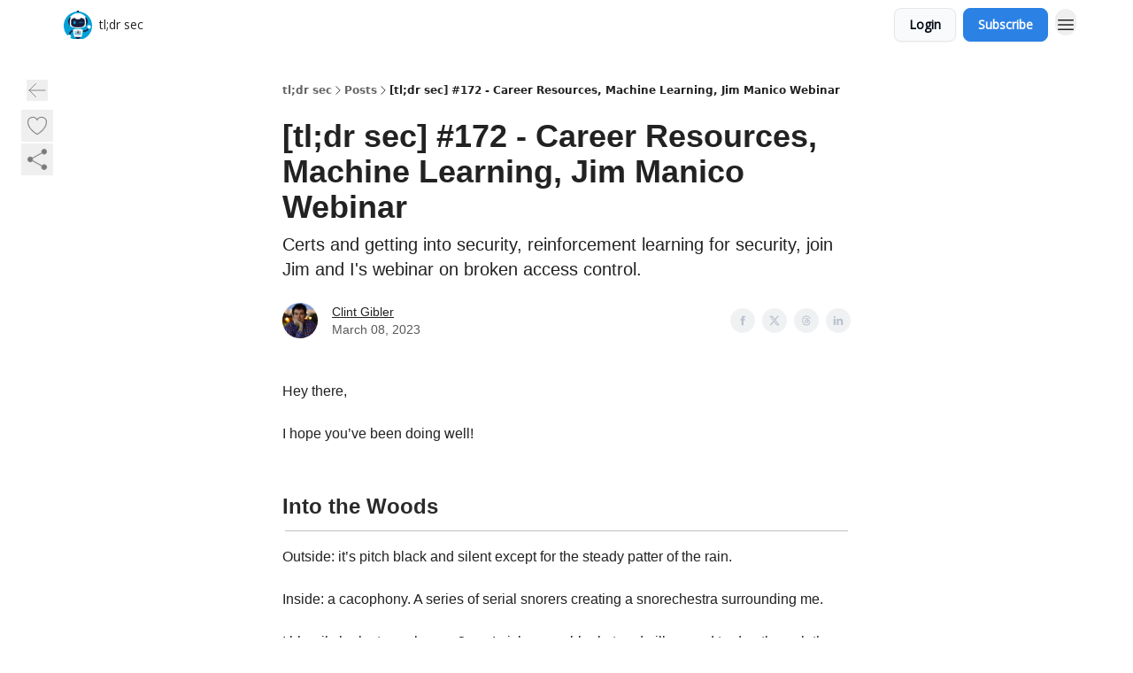

--- FILE ---
content_type: text/html; charset=utf-8
request_url: https://tldrsec.com/p/tldr-sec-172
body_size: 37852
content:
<!DOCTYPE html><html lang="en" class="h-full antialiased"><head><meta charSet="utf-8"/><meta name="viewport" content="width=device-width, initial-scale=1, shrink-to-fit=no"/><link rel="preload" as="image" href="https://media.beehiiv.com/cdn-cgi/image/fit=scale-down,format=auto,onerror=redirect,quality=80/uploads/publication/logo/080a561f-2435-4477-a549-ab9f115e047c/thumb_tldrsec_robot_nowords.png"/><meta name="mobile-web-app-capable" content="yes"/><meta name="apple-mobile-web-app-capable" content="yes"/><meta name="apple-mobile-web-app-status-bar-style" content="black-translucent"/><meta name="theme-color" content="#000000"/><title>[tl;dr sec] #172 - Career Resources, Machine Learning, Jim Manico Webinar</title><meta name="keywords" content="software engineering, artificial intelligence, cybersecurity"/><meta name="author" content="Clint at tl;dr sec"/><meta name="description" content="Certs and getting into security, reinforcement learning for security, join Jim and I&#x27;s webinar on broken access control."/><meta property="og:type" content="website"/><meta property="og:url" content="https://tldrsec.com/p/tldr-sec-172"/><meta property="og:title" content="[tl;dr sec] #172 - Career Resources, Machine Learning, Jim Manico Webinar"/><meta property="og:description" content="Certs and getting into security, reinforcement learning for security, join Jim and I&#x27;s webinar on broken access control."/><meta property="og:site_name" content="tl;dr sec"/><meta property="og:image" content="https://beehiiv-images-production.s3.amazonaws.com/uploads/publication/thumbnail/080a561f-2435-4477-a549-ab9f115e047c/landscape_Screenshot_2024-11-21_at_10.48.21_AM.png"/><meta property="og:image:width" content="1200"/><meta property="og:image:height" content="630"/><meta property="og:image:alt" content="Certs and getting into security, reinforcement learning for security, join Jim and I&#x27;s webinar on broken access control."/><meta name="twitter:url" content="https://tldrsec.com/p/tldr-sec-172"/><meta name="twitter:title" content="[tl;dr sec] #172 - Career Resources, Machine Learning, Jim Manico Webinar"/><meta name="twitter:description" content="Certs and getting into security, reinforcement learning for security, join Jim and I&#x27;s webinar on broken access control."/><meta name="twitter:image" content="https://beehiiv-images-production.s3.amazonaws.com/uploads/publication/thumbnail/080a561f-2435-4477-a549-ab9f115e047c/landscape_Screenshot_2024-11-21_at_10.48.21_AM.png"/><meta name="twitter:card" content="summary_large_image"/><meta name="fb:app_id" content="1932054120322754"/><link rel="canonical" href="https://tldrsec.com/p/tldr-sec-172"/><link rel="icon" href="https://media.beehiiv.com/cdn-cgi/image/fit=scale-down,format=auto,onerror=redirect,quality=80/uploads/publication/logo/080a561f-2435-4477-a549-ab9f115e047c/thumb_tldrsec_robot_nowords.png" as="image"/><link rel="preload" href="https://fonts.googleapis.com/css2?family=Poppins&amp;display=swap" as="style"/><link rel="preload" href="https://fonts.googleapis.com/css2?family=Open+Sans&amp;display=swap" as="style"/><link rel="alternate" type="application/rss+xml" title="tl;dr sec RSS Feed" href="https://rss.beehiiv.com/feeds/xgTKUmMmUm.xml"/><link rel="apple-touch-icon" href="https://media.beehiiv.com/cdn-cgi/image/fit=scale-down,format=auto,onerror=redirect,quality=80/uploads/publication/logo/080a561f-2435-4477-a549-ab9f115e047c/thumb_tldrsec_robot_nowords.png"/><link rel="apple-touch-startup-image" href="https://media.beehiiv.com/cdn-cgi/image/fit=scale-down,format=auto,onerror=redirect,quality=80/uploads/publication/thumbnail/080a561f-2435-4477-a549-ab9f115e047c/landscape_Screenshot_2024-11-21_at_10.48.21_AM.png"/><link rel="preconnect" href="https://fonts.googleapis.com"/><link rel="preconnect" href="https://fonts.gstatic.com"/><link rel="modulepreload" href="/assets/manifest-bec7c51c.js"/><link rel="modulepreload" href="/assets/entry.client-CHlI1IAS.js"/><link rel="modulepreload" href="/assets/jsx-runtime-D_zvdyIk.js"/><link rel="modulepreload" href="/assets/dayjs.min-D4MzlAtP.js"/><link rel="modulepreload" href="/assets/index-BBzaG9bH.js"/><link rel="modulepreload" href="/assets/i18next-BGmvVs3U.js"/><link rel="modulepreload" href="/assets/_commonjs-dynamic-modules-CtQqbtiX.js"/><link rel="modulepreload" href="/assets/components-C5no-WII.js"/><link rel="modulepreload" href="/assets/utils-LTbePiyI.js"/><link rel="modulepreload" href="/assets/context-DW2-aUzx.js"/><link rel="modulepreload" href="/assets/index-D0OCZx7A.js"/><link rel="modulepreload" href="/assets/types-DwE6zw8E.js"/><link rel="modulepreload" href="/assets/index-Dvnv69vE.js"/><link rel="modulepreload" href="/assets/index-BbOqpIuY.js"/><link rel="modulepreload" href="/assets/useTranslation-CAV35s9Y.js"/><link rel="modulepreload" href="/assets/index-CuoJpgyi.js"/><link rel="modulepreload" href="/assets/index-Wr5yffgI.js"/><link rel="modulepreload" href="/assets/index-H6M7ZPzl.js"/><link rel="modulepreload" href="/assets/useWebThemeContext-BvLGGc2T.js"/><link rel="modulepreload" href="/assets/PoweredByBeehiiv-dCHmWnDl.js"/><link rel="modulepreload" href="/assets/popover-BglPBT3X.js"/><link rel="modulepreload" href="/assets/useIsLoggedIn-B9HyFo9K.js"/><link rel="modulepreload" href="/assets/CreateAction-DcitIHWm.js"/><link rel="modulepreload" href="/assets/YoutubeIcon-C8D7vGn-.js"/><link rel="modulepreload" href="/assets/Image-B-VoZaGM.js"/><link rel="modulepreload" href="/assets/index-DjruDOev.js"/><link rel="modulepreload" href="/assets/index-DKsTtm2M.js"/><link rel="modulepreload" href="/assets/index-k4yTJkAg.js"/><link rel="modulepreload" href="/assets/menu-BDe4Y306.js"/><link rel="modulepreload" href="/assets/transition-T7tmt722.js"/><link rel="modulepreload" href="/assets/SlideUpModal-DfpVndQ8.js"/><link rel="modulepreload" href="/assets/index-DcpNk-OI.js"/><link rel="modulepreload" href="/assets/ChevronDownIcon-BtyKFSr5.js"/><link rel="modulepreload" href="/assets/XMarkIcon-oWoCoh7U.js"/><link rel="modulepreload" href="/assets/dialog-zLTZLq4f.js"/><link rel="modulepreload" href="/assets/index-8M2-4Ab3.js"/><link rel="modulepreload" href="/assets/local_storage-CwLaVEdy.js"/><link rel="modulepreload" href="/assets/useNonRevalidatingFetcher-D20m561v.js"/><link rel="modulepreload" href="/assets/index-DmsvZN0l.js"/><link rel="modulepreload" href="/assets/useIsMobile-tNUqFicK.js"/><link rel="modulepreload" href="/assets/disclosure-BdNBI9vg.js"/><link rel="modulepreload" href="/assets/SparklesIcon-B3zZ80lm.js"/><link rel="modulepreload" href="/assets/useSignupRedirects-D3Wy-IyC.js"/><link rel="modulepreload" href="/assets/useToast-CjxatSEk.js"/><link rel="modulepreload" href="/assets/useTypedLoaderData-CMMwj-4G.js"/><link rel="modulepreload" href="/assets/useWebBuilderCommunicator-DHT3E35p.js"/><link rel="modulepreload" href="/assets/CheckIcon-DzkUH3Qx.js"/><link rel="modulepreload" href="/assets/XMarkIcon-DYFBY0Gw.js"/><link rel="modulepreload" href="/assets/index-C9-YuB-1.js"/><link rel="modulepreload" href="/assets/StatusInputs-1bAxfxmQ.js"/><link rel="modulepreload" href="/assets/use-root-containers-DavySQOK.js"/><link rel="modulepreload" href="/assets/render-CYmDUrls.js"/><link rel="modulepreload" href="/assets/use-owner-o9UGMoFC.js"/><link rel="modulepreload" href="/assets/focus-management-BEFoA6wC.js"/><link rel="modulepreload" href="/assets/hidden-B6e6U2AH.js"/><link rel="modulepreload" href="/assets/keyboard-DCGal9-h.js"/><link rel="modulepreload" href="/assets/use-resolve-button-type-CcS-h_MO.js"/><link rel="modulepreload" href="/assets/bugs-8psK71Yj.js"/><link rel="modulepreload" href="/assets/use-disposables-CE7I-t1e.js"/><link rel="modulepreload" href="/assets/use-tree-walker-CiOtkuwH.js"/><link rel="modulepreload" href="/assets/use-is-mounted-UgPIiBJZ.js"/><link rel="modulepreload" href="/assets/LoginWithPasswordAction-H9wwvgxz.js"/><link rel="modulepreload" href="/assets/usePublication-BfOQZfjb.js"/><link rel="modulepreload" href="/assets/Input-BknZWsAJ.js"/><link rel="modulepreload" href="/assets/RedirectToHiddenInput-BHN85T8w.js"/><link rel="modulepreload" href="/assets/description-BxmUyVSc.js"/><link rel="modulepreload" href="/assets/index-DpAPvMXS.js"/><link rel="modulepreload" href="/assets/root-Cdp69o_-.js"/><link rel="modulepreload" href="/assets/index-CX7-ttLj.js"/><link rel="modulepreload" href="/assets/BackButton-B8mAyQAY.js"/><link rel="modulepreload" href="/assets/index-Bt617SOE.js"/><link rel="modulepreload" href="/assets/HeroChatIcon-Ct_Gmp84.js"/><link rel="modulepreload" href="/assets/LockClosedIcon-2KEQVK5S.js"/><link rel="modulepreload" href="/assets/FreeGatedContent-Cax4z3Xk.js"/><link rel="modulepreload" href="/assets/index-DcCyKzD9.js"/><link rel="modulepreload" href="/assets/ChevronRightIcon-B6u-MYSs.js"/><link rel="modulepreload" href="/assets/index-u66lsudN.js"/><link rel="modulepreload" href="/assets/relativeTime-MEdRDOTz.js"/><link rel="modulepreload" href="/assets/fonts-CjUFERM6.js"/><link rel="modulepreload" href="/assets/ArrowLeftIcon-Bc7qwYZJ.js"/><link rel="modulepreload" href="/assets/_slug-DHTsLPHy.js"/><script>window.__AppGlobals__={"SENTRY_CLIENT_DSN":"https://35c3cc890abe9dbb51e6e513fcd6bbca@o922922.ingest.us.sentry.io/4507170453979136","SENTRY_ENV":"production","SENTRY_RELEASE":"1829caa086b75055a5f3b9edccae3627da21250f","STRIPE_PUBLISHABLE_KEY":"pk_live_51IekcQKHPFAlBzyyGNBguT5BEI7NEBqrTxJhsYN1FI1lQb9iWxU5U2OXfi744NEMx5p7EDXh08YXrudrZkkG9bGc00ZCrkXrxL","VAPID_PUBLIC_KEY":"BEhdtfPr1iefl9Jd16511ML4L5eC4dp4exGTAqE95rZEgjRPqc-k1FymD_b-e7XaC5g43hejZ0y_VGJq72zncjY","VITE_HUMAN_ENABLED":"true","VITE_HUMAN_URL":"//client.px-cloud.net/PXeBumDLwe/main.min.js","VITE_ADNETWORK_PIXELJS_URL":"https://beehiiv-adnetwork-production.s3.amazonaws.com/pixel-js.js","VITE_ADNETWORK_PIXELV2_URL":"https://beehiiv-adnetwork-production.s3.amazonaws.com/pixel-v2.js","RELEASE_VERSION":"v251","VITE_BIRDIE_CLIENT_ID":"q2je1lwj","ENABLE_SENTRY_DEV":false};</script><link rel="stylesheet" href="https://fonts.googleapis.com/css2?family=Poppins&amp;display=swap"/><link rel="stylesheet" href="https://fonts.googleapis.com/css2?family=Open+Sans&amp;display=swap"/><script type="application/ld+json">{"@context":"https://schema.org","@type":"WebPage","identifier":"tldr-sec-172","url":"http://tldrsec.com/p/tldr-sec-172","mainEntityOfPage":{"@type":"WebPage","@id":"http://tldrsec.com/p/tldr-sec-172"},"headline":"[tl;dr sec] #172 - Career Resources, Machine Learning, Jim Manico Webinar","description":"Certs and getting into security, reinforcement learning for security, join Jim and I's webinar on broken access control.","datePublished":"2023-03-08T14:30:00.000Z","dateModified":"2025-04-15T12:40:19Z","isAccessibleForFree":true,"image":{"@type":"ImageObject","url":"https://beehiiv-images-production.s3.amazonaws.com/uploads/publication/thumbnail/080a561f-2435-4477-a549-ab9f115e047c/landscape_Screenshot_2024-11-21_at_10.48.21_AM.png"},"author":{"@type":"Person","name":"Clint Gibler","image":{"@type":"ImageObject","contentUrl":"https://beehiiv-images-production.s3.amazonaws.com/uploads/user/profile_picture/f5c126ea-2e8d-4103-9fa8-f2ccaba23368/clint_gibler.jpg","thumbnailUrl":"https://beehiiv-images-production.s3.amazonaws.com/uploads/user/profile_picture/f5c126ea-2e8d-4103-9fa8-f2ccaba23368/thumb_clint_gibler.jpg"}},"publisher":{"@type":"Organization","name":"tl;dr sec","url":"https://tldrsec.com/","identifier":"080a561f-2435-4477-a549-ab9f115e047c","sameAs":["https://twitter.com/clintgibler","https://www.linkedin.com/in/clintgibler/"],"logo":{"@type":"ImageObject","url":"https://media.beehiiv.com/cdn-cgi/image/fit=scale-down,format=auto,onerror=redirect,quality=80/uploads/publication/logo/080a561f-2435-4477-a549-ab9f115e047c/tldrsec_robot_nowords.png","contentUrl":"https://media.beehiiv.com/cdn-cgi/image/fit=scale-down,format=auto,onerror=redirect,quality=80/uploads/publication/logo/080a561f-2435-4477-a549-ab9f115e047c/tldrsec_robot_nowords.png","thumbnailUrl":"https://media.beehiiv.com/cdn-cgi/image/fit=scale-down,format=auto,onerror=redirect,quality=80/uploads/publication/logo/080a561f-2435-4477-a549-ab9f115e047c/thumb_tldrsec_robot_nowords.png"},"image":{"@type":"ImageObject","url":"https://media.beehiiv.com/cdn-cgi/image/fit=scale-down,format=auto,onerror=redirect,quality=80/uploads/publication/logo/080a561f-2435-4477-a549-ab9f115e047c/tldrsec_robot_nowords.png","contentUrl":"https://media.beehiiv.com/cdn-cgi/image/fit=scale-down,format=auto,onerror=redirect,quality=80/uploads/publication/logo/080a561f-2435-4477-a549-ab9f115e047c/tldrsec_robot_nowords.png","thumbnailUrl":"https://media.beehiiv.com/cdn-cgi/image/fit=scale-down,format=auto,onerror=redirect,quality=80/uploads/publication/logo/080a561f-2435-4477-a549-ab9f115e047c/thumb_tldrsec_robot_nowords.png"}},"breadcrumb":{"@type":"BreadcrumbList","itemListElement":[{"@type":"ListItem","position":1,"item":{"@id":"https://tldrsec.com/","name":"tl;dr sec"}},{"@type":"ListItem","position":2,"item":{"@id":"http://tldrsec.com/p/tldr-sec-172","name":"[tl;dr sec] #172 - Career Resources, Machine Learning, Jim Manico Webinar"}}]}}</script><style>:root {
  --wt-primary-color: #2C81E5;
  --wt-text-on-primary-color: #FFFFFF;

  --wt-secondary-color: #F9FAFB;
  --wt-text-on-secondary-color: #030712;

  --wt-tertiary-color: #FFFFFF;
  --wt-text-on-tertiary-color: #222222;

  --wt-background-color: #FFFFFF;
  --wt-text-on-background-color: #222222;

  --wt-subscribe-background-color: #FFFFFF;
  --wt-text-on-subscribe-background-color: #222222;

  --wt-header-font: "Poppins", ui-sans-serif, system-ui, -apple-system, BlinkMacSystemFont, "Segoe UI", Roboto,"Helvetica Neue", Arial, "Noto Sans", sans-serif, "Apple Color Emoji", "Segoe UI Emoji", "Segoe UI Symbol", "Noto Color Emoji";
  --wt-body-font: "Open Sans", ui-sans-serif, system-ui, -apple-system, BlinkMacSystemFont, "Segoe UI", Roboto, "Helvetica Neue", Arial, "Noto Sans", sans-serif, "Apple Color Emoji", "Segoe UI Emoji", "Segoe UI Symbol", "Noto Color Emoji";
  --wt-button-font: "Open Sans", ui-sans-serif, system-ui, -apple-system, BlinkMacSystemFont, "Segoe UI", Roboto, "Helvetica Neue", Arial, "Noto Sans", sans-serif, "Apple Color Emoji", "Segoe UI Emoji", "Segoe UI Symbol", "Noto Color Emoji";

  --wt-border-radius: 8px
}

.bg-wt-primary { background-color: var(--wt-primary-color); }
.text-wt-primary { color: var(--wt-primary-color); }
.border-wt-primary { border-color: var(--wt-primary-color); }

.bg-wt-text-on-primary { background-color: var(--wt-text-on-primary-color); }
.text-wt-text-on-primary { color: var(--wt-text-on-primary-color); }
.border-wt-text-on-primary { border-color: var(--wt-text-on-primary-color); }

.bg-wt-secondary { background-color: var(--wt-secondary-color); }
.text-wt-secondary { color: var(--wt-secondary-color); }
.border-wt-secondary { border-color: var(--wt-secondary-color); }

.bg-wt-text-on-secondary { background-color: var(--wt-text-on-secondary-color); }
.text-wt-text-on-secondary { color: var(--wt-text-on-secondary-color); }
.border-wt-text-on-secondary { border-color: var(--wt-text-on-secondary-color); }

.bg-wt-tertiary { background-color: var(--wt-tertiary-color); }
.text-wt-tertiary { color: var(--wt-tertiary-color); }
.border-wt-tertiary { border-color: var(--wt-tertiary-color); }

.bg-wt-text-on-tertiary { background-color: var(--wt-text-on-tertiary-color); }
.text-wt-text-on-tertiary { color: var(--wt-text-on-tertiary-color); }
.border-wt-text-on-tertiary { border-color: var(--wt-text-on-tertiary-color); }

.bg-wt-background { background-color: var(--wt-background-color); }
.text-wt-background { color: var(--wt-background-color); }
.border-wt-background { border-color: var(--wt-background-color); }

.bg-wt-text-on-background { background-color: var(--wt-text-on-background-color); }
.text-wt-text-on-background { color: var(--wt-text-on-background-color); }
.border-wt-text-on-background { border-color: var(--wt-text-on-background-color); }

.bg-wt-subscribe-background { background-color: var(--wt-subscribe-background-color); }
.text-wt-subscribe-background { color: var(--wt-subscribe-background-color); }
.border-wt-subscribe-background { border-color: var(--wt-subscribe-background-color); }

.bg-wt-text-on-subscribe-background { background-color: var(--wt-text-on-subscribe-background-color); }
.text-wt-text-on-subscribe-background { color: var(--wt-text-on-subscribe-background-color); }
.border-wt-text-on-subscribe-background { border-color: var(--wt-text-on-subscribe-background-color); }

.rounded-wt { border-radius: var(--wt-border-radius); }

.wt-header-font { font-family: var(--wt-header-font); }
.wt-body-font { font-family: var(--wt-body-font); }
.wt-button-font { font-family: var(--wt-button-font); }

input:focus { --tw-ring-color: transparent !important; }

li a { word-break: break-word; }

@media only screen and (max-width:667px) {
  .mob-stack {
    display: block !important;
    width: 100% !important;
  }

  .mob-w-full {
    width: 100% !important;
  }
}

</style><link rel="stylesheet" href="/assets/root-CI65O9zT.css"/><link rel="stylesheet" href="/assets/BackButton-icJ-rWaN.css"/></head><body class="flex h-full flex-col bg-wt-background text-wt-text-on-background"><div class=""><div class="flex min-h-screen flex-col"><div></div><div id="_rht_toaster" style="position:fixed;z-index:9999;top:16px;left:16px;right:16px;bottom:16px;pointer-events:none"></div><nav class="px-4 sm:px-6 w-full py-2" style="background-color:#FFFFFF"><div class="mx-auto w-full max-w-6xl"><div class="mx-auto flex items-center justify-between"><div class="flex items-center space-x-2"><a class="rounded-lg transition:all px-2 py-1 hover:bg-black/5" data-discover="true" href="/"><div class="flex items-center space-x-2"><div class="w-8 h-8 overflow-hidden rounded-wt"><figure class="aspect-square relative h-full overflow-hidden w-full"><img class="absolute inset-0 h-full w-full object-cover" width="100" height="100" src="https://media.beehiiv.com/cdn-cgi/image/fit=scale-down,format=auto,onerror=redirect,quality=80/uploads/publication/logo/080a561f-2435-4477-a549-ab9f115e047c/thumb_tldrsec_robot_nowords.png" alt="tl;dr sec logo"/></figure></div><span style="color:#222222;font-family:Open Sans, sans-ui-sans-serif, system-ui, -apple-system, BlinkMacSystemFont, &quot;Segoe UI&quot;, Roboto,&quot;Helvetica Neue&quot;, Arial, &quot;Noto Sans&quot;, sans-serif, &quot;Apple Color Emoji&quot;, &quot;Segoe UI Emoji&quot;, &quot;Segoe UI Symbol&quot;, &quot;Noto Color Emoji&quot;" class="hidden text-sm sm:text-md wt-text-primary md:block text-md font-regular font-ariel">tl;dr sec</span></div></a><div class="opacity-0 block"><div class="z-20 flex gap-1"><a class="transition:all rounded-wt px-2 py-2 hover:bg-black/5" data-discover="true" href="/c/guides"><span style="color:#222222;font-family:Open Sans, sans-ui-sans-serif, system-ui, -apple-system, BlinkMacSystemFont, &quot;Segoe UI&quot;, Roboto,&quot;Helvetica Neue&quot;, Arial, &quot;Noto Sans&quot;, sans-serif, &quot;Apple Color Emoji&quot;, &quot;Segoe UI Emoji&quot;, &quot;Segoe UI Symbol&quot;, &quot;Noto Color Emoji&quot;" class="whitespace-nowrap text-xs sm:block text-md font-regular font-ariel">Guides</span></a><div class="cursor-pointer" data-headlessui-state=""><div class=""><button style="color:#222222;font-family:Open Sans;z-index:0" class="rounded-lg inline-flex items-center px-2 py-2 hover:bg-black/5 focus:outline-none focus-visible:ring-2" type="button" aria-expanded="false" data-headlessui-state=""><span style="color:#222222;font-family:Open Sans, sans-ui-sans-serif, system-ui, -apple-system, BlinkMacSystemFont, &quot;Segoe UI&quot;, Roboto,&quot;Helvetica Neue&quot;, Arial, &quot;Noto Sans&quot;, sans-serif, &quot;Apple Color Emoji&quot;, &quot;Segoe UI Emoji&quot;, &quot;Segoe UI Symbol&quot;, &quot;Noto Color Emoji&quot;" class="text-xs sm:block text-md font-regular font-ariel">Categories</span><div style="color:#222222"><svg xmlns="http://www.w3.org/2000/svg" viewBox="0 0 24 24" fill="currentColor" aria-hidden="true" data-slot="icon" class=" ml-2 h-3 w-3 transition duration-150 ease-in-out"><path fill-rule="evenodd" d="M12.53 16.28a.75.75 0 0 1-1.06 0l-7.5-7.5a.75.75 0 0 1 1.06-1.06L12 14.69l6.97-6.97a.75.75 0 1 1 1.06 1.06l-7.5 7.5Z" clip-rule="evenodd"></path></svg></div></button></div></div><div hidden="" style="position:fixed;top:1px;left:1px;width:1px;height:0;padding:0;margin:-1px;overflow:hidden;clip:rect(0, 0, 0, 0);white-space:nowrap;border-width:0;display:none"></div></div></div></div><div class="flex items-center space-x-2"><div class="flex items-center space-x-2"><button class="border font-medium shadow-sm wt-button-font inline-flex items-center disabled:bg-gray-400 disabled:cursor-not-allowed focus:outline-none focus:ring-2 focus:ring-offset-2 justify-center transition-colors rounded-wt px-4 py-2 text-sm border-gray-300 text-gray-700 bg-white shadow-md focus:ring-wt-primary !text-sm !font-semibold shadow-none" style="background:#F9FAFB;border:1px solid #E5E7EB;color:#030712;font-family:Open Sans">Login</button><a class="border font-medium shadow-sm wt-button-font inline-flex items-center disabled:bg-gray-400 disabled:cursor-not-allowed focus:outline-none focus:ring-2 focus:ring-offset-2 justify-center transition-colors rounded-wt px-4 py-2 text-sm border-wt-primary text-wt-text-on-primary bg-wt-primary disabled:border-gray-500 focus:ring-wt-primary whitespace-nowrap !text-sm !font-semibold shadow-none" style="background:#2C81E5;border:1px solid #2C81E5;color:#FFFFFF;font-family:Open Sans" data-discover="true" href="/subscribe">Subscribe</a></div><div class="relative inline-block text-left" data-headlessui-state=""><button aria-label="Menu" class="rounded-full transition-all" id="headlessui-menu-button-_R_6jl5_" type="button" aria-haspopup="menu" aria-expanded="false" data-headlessui-state=""><div class="mt-1.5 rounded hover:bg-black/5" style="color:#222222"><svg xmlns="http://www.w3.org/2000/svg" fill="none" viewBox="0 0 24 24" stroke-width="1.5" stroke="currentColor" aria-hidden="true" data-slot="icon" class="h-6 w-6"><path stroke-linecap="round" stroke-linejoin="round" d="M3.75 6.75h16.5M3.75 12h16.5m-16.5 5.25h16.5"></path></svg></div></button></div></div></div></div></nav><main class="flex-grow"><div><div class="sticky top-0 z-50 w-full"><div aria-valuemax="100" aria-valuemin="0" aria-valuenow="0" aria-valuetext="0%" role="progressbar" data-state="loading" data-value="0" data-max="100" class="relative overflow-hidden h-1.5 bg-transparent w-full"><div data-state="loading" data-value="0" data-max="100" class="h-full w-full bg-wt-primary" style="width:0%"></div></div></div><div class="fixed bottom-0 left-0 z-50 px-4"></div><script type="module">
var e, t, r, i, n;
(t = {}),
  (r = {}),
  null ==
    (i = (e =
      "undefined" != typeof globalThis
        ? globalThis
        : "undefined" != typeof self
          ? self
          : "undefined" != typeof window
            ? window
            : "undefined" != typeof global
              ? global
              : {}).parcelRequire326a) &&
    (((i = function (e) {
      if (e in t) return t[e].exports;
      if (e in r) {
        var i = r[e];
        delete r[e];
        var n = { id: e, exports: {} };
        return (t[e] = n), i.call(n.exports, n, n.exports), n.exports;
      }
      var o = Error("Cannot find module '" + e + "'");
      throw ((o.code = "MODULE_NOT_FOUND"), o);
    }).register = function (e, t) {
      r[e] = t;
    }),
    (e.parcelRequire326a = i)),
  (n = i.register)("gUOGs", function (e, t) {
    Object.defineProperty(e.exports, "__esModule", { value: !0 });
    var r,
      n = i("kBCj4"),
      o = i("53LBo"),
      s = [],
      a = (function () {
        function e(e) {
          (this.$$observationTargets = []),
            (this.$$activeTargets = []),
            (this.$$skippedTargets = []);
          var t =
            void 0 === e
              ? "Failed to construct 'ResizeObserver': 1 argument required, but only 0 present."
              : "function" != typeof e
                ? "Failed to construct 'ResizeObserver': The callback provided as parameter 1 is not a function."
                : void 0;
          if (t) throw TypeError(t);
          this.$$callback = e;
        }
        return (
          (e.prototype.observe = function (e) {
            var t = d("observe", e);
            if (t) throw TypeError(t);
            u(this.$$observationTargets, e) >= 0 ||
              (this.$$observationTargets.push(new n.ResizeObservation(e)),
              0 > s.indexOf(this) && (s.push(this), v()));
          }),
          (e.prototype.unobserve = function (e) {
            var t = d("unobserve", e);
            if (t) throw TypeError(t);
            var r = u(this.$$observationTargets, e);
            r < 0 ||
              (this.$$observationTargets.splice(r, 1),
              0 === this.$$observationTargets.length && c(this));
          }),
          (e.prototype.disconnect = function () {
            (this.$$observationTargets = []),
              (this.$$activeTargets = []),
              c(this);
          }),
          e
        );
      })();
    function c(e) {
      var t = s.indexOf(e);
      t >= 0 && (s.splice(t, 1), $());
    }
    function d(e, t) {
      return void 0 === t
        ? "Failed to execute '" +
            e +
            "' on 'ResizeObserver': 1 argument required, but only 0 present."
        : t && t.nodeType === window.Node.ELEMENT_NODE
          ? void 0
          : "Failed to execute '" +
            e +
            "' on 'ResizeObserver': parameter 1 is not of type 'Element'.";
    }
    function u(e, t) {
      for (var r = 0; r < e.length; r += 1) if (e[r].target === t) return r;
      return -1;
    }
    e.exports.ResizeObserver = a;
    var l = function (e) {
        s.forEach(function (t) {
          (t.$$activeTargets = []),
            (t.$$skippedTargets = []),
            t.$$observationTargets.forEach(function (r) {
              r.isActive() &&
                (h(r.target) > e
                  ? t.$$activeTargets.push(r)
                  : t.$$skippedTargets.push(r));
            });
        });
      },
      f = function () {
        var e = 1 / 0;
        return (
          s.forEach(function (t) {
            if (t.$$activeTargets.length) {
              var r = [];
              t.$$activeTargets.forEach(function (t) {
                var i = new o.ResizeObserverEntry(t.target);
                r.push(i),
                  (t.$$broadcastWidth = i.contentRect.width),
                  (t.$$broadcastHeight = i.contentRect.height);
                var n = h(t.target);
                n < e && (e = n);
              }),
                t.$$callback(r, t),
                (t.$$activeTargets = []);
            }
          }),
          e
        );
      },
      p = function () {
        var e = new window.ErrorEvent("ResizeLoopError", {
          message:
            "ResizeObserver loop completed with undelivered notifications.",
        });
        window.dispatchEvent(e);
      },
      h = function (e) {
        for (var t = 0; e.parentNode; ) (e = e.parentNode), (t += 1);
        return t;
      },
      g = function () {
        for (
          l(0);
          s.some(function (e) {
            return !!e.$$activeTargets.length;
          });

        )
          l(f());
        s.some(function (e) {
          return !!e.$$skippedTargets.length;
        }) && p();
      },
      v = function () {
        r || b();
      },
      b = function () {
        r = window.requestAnimationFrame(function () {
          g(), b();
        });
      },
      $ = function () {
        r &&
          !s.some(function (e) {
            return !!e.$$observationTargets.length;
          }) &&
          (window.cancelAnimationFrame(r), (r = void 0));
      };
    e.exports.install = function () {
      return (window.ResizeObserver = a);
    };
  }),
  n("kBCj4", function (e, t) {
    Object.defineProperty(e.exports, "__esModule", { value: !0 });
    var r = i("ardMU"),
      n = (function () {
        function e(e) {
          (this.target = e),
            (this.$$broadcastWidth = this.$$broadcastHeight = 0);
        }
        return (
          Object.defineProperty(e.prototype, "broadcastWidth", {
            get: function () {
              return this.$$broadcastWidth;
            },
            enumerable: !0,
            configurable: !0,
          }),
          Object.defineProperty(e.prototype, "broadcastHeight", {
            get: function () {
              return this.$$broadcastHeight;
            },
            enumerable: !0,
            configurable: !0,
          }),
          (e.prototype.isActive = function () {
            var e = r.ContentRect(this.target);
            return (
              !!e &&
              (e.width !== this.broadcastWidth ||
                e.height !== this.broadcastHeight)
            );
          }),
          e
        );
      })();
    e.exports.ResizeObservation = n;
  }),
  n("ardMU", function (e, t) {
    Object.defineProperty(e.exports, "__esModule", { value: !0 }),
      (e.exports.ContentRect = function (e) {
        if ("getBBox" in e) {
          var t = e.getBBox();
          return Object.freeze({
            height: t.height,
            left: 0,
            top: 0,
            width: t.width,
          });
        }
        var r = window.getComputedStyle(e);
        return Object.freeze({
          height: parseFloat(r.height || "0"),
          left: parseFloat(r.paddingLeft || "0"),
          top: parseFloat(r.paddingTop || "0"),
          width: parseFloat(r.width || "0"),
        });
      });
  }),
  n("53LBo", function (e, t) {
    Object.defineProperty(e.exports, "__esModule", { value: !0 });
    var r = i("ardMU");
    e.exports.ResizeObserverEntry = function (e) {
      (this.target = e), (this.contentRect = r.ContentRect(e));
    };
  }),
  (function () {
    if (
      !(function () {
        if (!window.__stwts || !Object.keys(window.__stwts).length)
          return (
            (window.__stwts = { buildVersion: "1.0.0", widgets: { init: !0 } }),
            !0
          );
      })()
    )
      return;
    function e(e, t) {
      t <= 300 && (e.style.width = "300px"),
        t >= 600 && (e.style.width = "600px"),
        t > 300 && t < 600 && (e.style.width = `${t}px`);
    }
    "undefined" == typeof ResizeObserver && i("gUOGs").install();
    let t = new (ResizeObserver || window.ResizeObserver)(function (t) {
      t.forEach((t) => {
        let r = t?.contentRect?.width,
          i = t.target.querySelector("iframe");
        r && i && e(i, r);
      });
    });

    function loadStocktwitsEmbeds() {
      Array.from(
        document.querySelectorAll("blockquote.stocktwits-embedded-post"),
      ).forEach((r) => {
        !(function (t, r) {
          if (t.getAttribute("visited")) return;
          let i = t.getAttribute("data-origin"),
            n = t.getAttribute("data-id"),
            o = document.createElement("div");
          (o.style.display = "flex"),
            (o.style.maxWidth = "600px"),
            (o.style.width = "100%"),
            (o.style.marginTop = "10px"),
            (o.style.marginBottom = "10px");
          let s = document.createElement("iframe");
          o.appendChild(s);
          let a = `${i}/embeddable/message/${n}`;
          (s.style.width = "640px"),
            (s.style.height = "0"),
            (s.style.maxWidth = "600px"),
            (s.style.position = "static"),
            (s.style.visibility = "visible"),
            (s.style.display = "block"),
            (s.style.flexGrow = "1"),
            s.setAttribute("frameborder", "0"),
            s.setAttribute("allowtransparency", "true"),
            s.setAttribute("scrolling", "no"),
            s.setAttribute("allowfullscreen", "true");
          let c = !1,
            d = null;
          function u(e) {
            c = !0;
            let { height: r } = e.data;
            void 0 !== r && (s.style.height = `${r}px`),
              document.body.contains(t) && t.remove();
          }
          t.parentNode.insertBefore(o, t), t.setAttribute("visited", true),
            s.addEventListener("load", function () {
              e(s, o.clientWidth),
                (function () {
                  let e = () => {
                    ((d = new MessageChannel()).port1.onmessage = u),
                      s.contentWindow.postMessage(
                        { message: "initialize" },
                        "*",
                        [d.port2],
                      );
                  };
                  e();
                  let t = setInterval(() => {
                    c ? clearInterval(t) : e();
                  }, 60);
                })();
            }),
            s.setAttribute("src", a),
            r.observe(o);
        })(r, t);
      });
    }

    window.__stwts.loadStocktwitsEmbeds = loadStocktwitsEmbeds;
  })();
</script><div class="relative mx-auto max-w-6xl px-4"><div class="fixed bottom-0 left-0 top-auto z-20 w-full rounded bg-wt-background shadow-xl transition-all duration-300 ease-in-out md:bottom-auto md:z-auto md:!w-fit md:border-none md:shadow-none opacity-100 md:top-20"><div class="absolute left-0 top-0 w-full border border-t border-wt-text-on-background bg-wt-background opacity-10 md:hidden"></div><div class="mx-auto w-full max-w-6xl px-0 lg:px-4"><div class="flex flex-col gap-8 md:h-40"><div class=""><div class="grid grid-cols-3 p-4 px-8 sm:p-2 sm:px-2 md:grid-cols-1 md:gap-2"><div class="relative flex flex-col justify-center md:left-1"><div class="flex h-7 w-7 items-center justify-center rounded-wt transition-all hover:bg-black/5"><button class="cursor-pointer"><svg xmlns="http://www.w3.org/2000/svg" fill="none" viewBox="0 0 24 24" stroke-width="1.5" stroke="currentColor" aria-hidden="true" data-slot="icon" class="h-6 w-6 stroke-1 text-wt-text-on-background opacity-50"><path stroke-linecap="round" stroke-linejoin="round" d="M10.5 19.5 3 12m0 0 7.5-7.5M3 12h18"></path></svg></button></div></div><div class="flex items-center justify-center gap-3 md:flex-col md:items-start md:gap-1"><button class="group" type="button"><div class="text-wt-text-on-background opacity-50 group-hover:opacity-100 flex items-center"><div class="rounded-full p-1 hover:bg-[#f3f4f6]"><svg xmlns="http://www.w3.org/2000/svg" fill="none" viewBox="0 0 24 24" stroke-width="1.5" stroke="currentColor" class="h-7 w-7 outline-none h-4 w-4 stroke-1"><path stroke-linecap="round" stroke-linejoin="round" d="M21 8.25c0-2.485-2.099-4.5-4.688-4.5-1.935 0-3.597 1.126-4.312 2.733-.715-1.607-2.377-2.733-4.313-2.733C5.1 3.75 3 5.765 3 8.25c0 7.22 9 12 9 12s9-4.78 9-12Z"></path></svg></div><span class="hidden text-transparent text-sm font-medium group-hover:opacity-100">0</span></div></button><div class="relative z-20 inline-block text-left md:z-0" data-headlessui-state=""><button class="relative right-[2px] top-[1.5px] outline-none md:right-[0px]" id="headlessui-menu-button-_R_3qlkl5_" type="button" aria-haspopup="menu" aria-expanded="false" data-headlessui-state=""><div class="flex items-center rounded-full p-1 hover:bg-[#f3f4f6]"><svg xmlns="http://www.w3.org/2000/svg" viewBox="0 0 24 24" stroke-width="1.5" stroke="currentColor" class="text-wt-text-on-background opacity-50 hover:opacity-100 h-7 w-7 stroke-1 text-gray-400"><path stroke-linecap="round" stroke-linejoin="round" d="M7.217 10.907a2.25 2.25 0 1 0 0 2.186m0-2.186c.18.324.283.696.283 1.093s-.103.77-.283 1.093m0-2.186 9.566-5.314m-9.566 7.5 9.566 5.314m0 0a2.25 2.25 0 1 0 3.935 2.186 2.25 2.25 0 0 0-3.935-2.186Zm0-12.814a2.25 2.25 0 1 0 3.933-2.185 2.25 2.25 0 0 0-3.933 2.185Z"></path></svg></div></button></div></div></div></div></div></div></div><div class=""><div class="mx-auto flex max-w-2xl flex-col pb-4"><div class="mt-8" style="padding-left:15px;padding-right:15px"><ul class="flex flex-wrap items-center gap-2 text-xs font-semibold"><li class="flex items-center gap-2 text-wt-text-on-background"><a href="../" class="opacity-70">tl;dr sec</a><svg xmlns="http://www.w3.org/2000/svg" fill="none" viewBox="0 0 24 24" stroke-width="1.5" stroke="currentColor" aria-hidden="true" data-slot="icon" height="14px"><path stroke-linecap="round" stroke-linejoin="round" d="m8.25 4.5 7.5 7.5-7.5 7.5"></path></svg></li><li class="flex items-center gap-2 text-wt-text-on-background"><span class="opacity-70">Posts</span><svg xmlns="http://www.w3.org/2000/svg" fill="none" viewBox="0 0 24 24" stroke-width="1.5" stroke="currentColor" aria-hidden="true" data-slot="icon" height="14px"><path stroke-linecap="round" stroke-linejoin="round" d="m8.25 4.5 7.5 7.5-7.5 7.5"></path></svg></li><li class="flex items-center gap-2 text-wt-text-on-background"><span class="!opacity-100">[tl;dr sec] #172 - Career Resources, Machine Learning, Jim Manico Webinar</span></li></ul></div><div><div><div><link href="https://fonts.gstatic.com" rel="preconnect"><link href="https://fonts.googleapis.com/css2?family=Poppins&amp;display=swap" rel="stylesheet"><link href="https://fonts.googleapis.com/css2?family=Open+Sans&amp;display=swap" rel="stylesheet"><link href="https://fonts.googleapis.com/css2?family=Open+Sans&amp;display=swap" rel="stylesheet"><style type="text/css">
:root {
  --wt-primary-color: #2C81E5;
  --wt-text-on-primary-color: #FFFFFF;

  --wt-secondary-color: #F9FAFB;
  --wt-text-on-secondary-color: #030712;

  --wt-tertiary-color: #FFFFFF;
  --wt-text-on-tertiary-color: #222222;

  --wt-background-color: #FFFFFF;
  --wt-text-on-background-color: #222222;

  --wt-subscribe-background-color: #FFFFFF;
  --wt-text-on-subscribe-background-color: #222222;

  --wt-header-font: "Poppins", ui-sans-serif, system-ui, -apple-system, BlinkMacSystemFont, "Segoe UI", Roboto,"Helvetica Neue", Arial, "Noto Sans", sans-serif, "Apple Color Emoji", "Segoe UI Emoji", "Segoe UI Symbol", "Noto Color Emoji";
  --wt-body-font: "Open Sans", ui-sans-serif, system-ui, -apple-system, BlinkMacSystemFont, "Segoe UI", Roboto, "Helvetica Neue", Arial, "Noto Sans", sans-serif, "Apple Color Emoji", "Segoe UI Emoji", "Segoe UI Symbol", "Noto Color Emoji";
  --wt-button-font: "Open Sans", ui-sans-serif, system-ui, -apple-system, BlinkMacSystemFont, "Segoe UI", Roboto, "Helvetica Neue", Arial, "Noto Sans", sans-serif, "Apple Color Emoji", "Segoe UI Emoji", "Segoe UI Symbol", "Noto Color Emoji";

  --wt-border-radius: 8px
}

.bg-wt-primary { background-color: var(--wt-primary-color); }
.text-wt-primary { color: var(--wt-primary-color); }
.border-wt-primary { border-color: var(--wt-primary-color); }

.bg-wt-text-on-primary { background-color: var(--wt-text-on-primary-color); }
.text-wt-text-on-primary { color: var(--wt-text-on-primary-color); }
.border-wt-text-on-primary { border-color: var(--wt-text-on-primary-color); }

.bg-wt-secondary { background-color: var(--wt-secondary-color); }
.text-wt-secondary { color: var(--wt-secondary-color); }
.border-wt-secondary { border-color: var(--wt-secondary-color); }

.bg-wt-text-on-secondary { background-color: var(--wt-text-on-secondary-color); }
.text-wt-text-on-secondary { color: var(--wt-text-on-secondary-color); }
.border-wt-text-on-secondary { border-color: var(--wt-text-on-secondary-color); }

.bg-wt-tertiary { background-color: var(--wt-tertiary-color); }
.text-wt-tertiary { color: var(--wt-tertiary-color); }
.border-wt-tertiary { border-color: var(--wt-tertiary-color); }

.bg-wt-text-on-tertiary { background-color: var(--wt-text-on-tertiary-color); }
.text-wt-text-on-tertiary { color: var(--wt-text-on-tertiary-color); }
.border-wt-text-on-tertiary { border-color: var(--wt-text-on-tertiary-color); }

.bg-wt-background { background-color: var(--wt-background-color); }
.text-wt-background { color: var(--wt-background-color); }
.border-wt-background { border-color: var(--wt-background-color); }

.bg-wt-text-on-background { background-color: var(--wt-text-on-background-color); }
.text-wt-text-on-background { color: var(--wt-text-on-background-color); }
.border-wt-text-on-background { border-color: var(--wt-text-on-background-color); }

.bg-wt-subscribe-background { background-color: var(--wt-subscribe-background-color); }
.text-wt-subscribe-background { color: var(--wt-subscribe-background-color); }
.border-wt-subscribe-background { border-color: var(--wt-subscribe-background-color); }

.bg-wt-text-on-subscribe-background { background-color: var(--wt-text-on-subscribe-background-color); }
.text-wt-text-on-subscribe-background { color: var(--wt-text-on-subscribe-background-color); }
.border-wt-text-on-subscribe-background { border-color: var(--wt-text-on-subscribe-background-color); }

.rounded-wt { border-radius: var(--wt-border-radius); }

.wt-header-font { font-family: var(--wt-header-font); }
.wt-body-font { font-family: var(--wt-body-font); }
.wt-button-font { font-family: var(--wt-button-font); }

input:focus { --tw-ring-color: transparent !important; }

li a { word-break: break-word; }

@media only screen and (max-width:667px) {
  .mob-stack {
    display: block !important;
    width: 100% !important;
  }

  .mob-w-full {
    width: 100% !important;
  }
}

</style><style></style><script async="" id="tiktok-script" src="https://www.tiktok.com/embed.js" type="text/javascript"></script><script async="" defer="" id="twitter-wjs" src="https://platform.twitter.com/widgets.js" type="text/javascript"></script><style>
  .table-base, .table-c, .table-h { border: 1px solid #C0C0C0; }
  .table-c { padding:5px; background-color:#FFFFFF; }
  .table-c p { color: #2D2D2D; font-family:'Helvetica',Arial,sans-serif !important; overflow-wrap: break-word; }
  .table-h { padding:5px; background-color:#F1F1F1; }
  .table-h p { color: #2A2A2A; font-family:'Trebuchet MS','Lucida Grande',Tahoma,sans-serif !important; overflow-wrap: break-word; }
</style></div><div class="bg-wt-background" style="color: var(--wt-text-on-background-color) !important;"><div class="rendered-post" style="max-width: 672px; margin: 0 auto;"><div class="bg-wt-background text-wt-text-on-background"><div style="padding-top:1.5rem; padding-bottom:1.5rem;"><style>
  .bh__byline_wrapper {
    font-size: .875rem;
    line-height: 1.25rem;
    vertical-align: middle;
    justify-content: space-between;
    display: block;
  }
  
  .bh__byline_social_wrapper {
    display: flex;
    margin-top: 0.5rem;
    align-items: center;
  }
  
  .bh__byline_social_wrapper > * + * {
    margin-left: 0.5rem;
  }
  
  @media (min-width: 768px) {
    .bh__byline_wrapper {
      display: flex;
    }
  
    .bh__byline_social_wrapper {
      margin-top: 0rem;
    }
  }
</style><div id="web-header" style="padding-left: 15px; padding-right: 15px; color: var(--wt-text-on-background-color) !important; padding-bottom: 2rem;"><h1 style="font-size: 36px; font-family:'Trebuchet MS','Lucida Grande',Tahoma,sans-serif; line-height: 2.5rem; padding-bottom: 8px; font-weight: 700;">[tl;dr sec] #172 - Career Resources, Machine Learning, Jim Manico Webinar</h1><h2 style="font-size: 20px; font-family:'Helvetica',Arial,sans-serif; line-height: 1.75rem; padding-bottom: 20px; font-weight: 400;">Certs and getting into security, reinforcement learning for security, join Jim and I's webinar on broken access control.</h2><div class="bh__byline_wrapper"><div><div style="display:flex;"><div style="display:flex; flex-direction:row; justify-content:flex-start;"><div style="display:flex;"><img alt="Author" height="40" src="https://media.beehiiv.com/cdn-cgi/image/fit=scale-down,format=auto,onerror=redirect,quality=80/uploads/user/profile_picture/f5c126ea-2e8d-4103-9fa8-f2ccaba23368/thumb_clint_gibler.jpg" style="height:40px;width:40px;border:4px solid rgba(0,0,0,0);left:-4px;z-index:1;box-sizing:content-box;position:relative;border-radius:9999px;" width="40"></div><div style="display:flex; align-items:center;"><p style="left:8px;position:relative;font-family:'Helvetica',Arial,sans-serif;font-weight:normal;font-size:14px;color: var(--wt-text-on-background-color);margin:0px;line-height:20px;"><span><a href="https://tldrsec.com/authors/f5c126ea-2e8d-4103-9fa8-f2ccaba23368" target="_blank" style="color:var(--wt-text-on-background-color) !important;text-decoration:underline !important;">Clint Gibler</a></span><br><span class="text-wt-text-on-background" style="opacity:0.75;"> March 08, 2023 </span></p></div></div></div></div><div class="bh__byline_social_wrapper"><a href="https://www.facebook.com/sharer/sharer.php?u=https%3A%2F%2Ftldrsec.com%2Fp%2Ftldr-sec-172" target="_blank"><div style="max-width:28px;"><svg fill="none" height="100%" viewBox="0 0 212 212" width="100%" xmlns="http://www.w3.org/2000/svg"><circle cx="106.214" cy="105.5" fill-opacity="0.15" fill="#9CA3AF" r="105.5"></circle><path d="M96.9223 92.1778H87.0327V105.498H96.9223V145.461H113.405V105.498H125.273L126.591 92.1778H113.405V86.5165C113.405 83.5193 114.064 82.1873 117.031 82.1873H126.591V65.5364H114.064C102.197 65.5364 96.9223 70.8647 96.9223 80.8552V92.1778Z" fill="#BAC2CE"></path></svg></div></a><a href="https://twitter.com/intent/tweet?text=Certs+and+getting+into+security%2C+reinforcement+learning+for+security%2C+join+Jim+and+I%27s+webinar+on+broken+access+control.&amp;url=https%3A%2F%2Ftldrsec.com%2Fp%2Ftldr-sec-172&amp;via=clintgibler" target="_blank"><div style="max-width:28px;"><svg fill="none" height="100%" viewBox="0 0 52 52" width="100%" xmlns="http://www.w3.org/2000/svg"><circle cx="26" cy="26" fill-opacity="0.15" fill="#9CA3AF" r="26"></circle><path d="M18.244 2.25h3.308l-7.227 8.26 8.502 11.24H16.17l-5.214-6.817L4.99 21.75H1.68l7.73-8.835L1.254 2.25H8.08l4.713 6.231zm-1.161 17.52h1.833L7.084 4.126H5.117z" fill="#BAC2CE" transform="translate(14,14)"></path></svg></div></a><a href="https://www.threads.net/intent/post?text=Certs+and+getting+into+security%2C+reinforcement+learning+for+security%2C+join+Jim+and+I%27s+webinar+on+broken+access+control.+https%3A%2F%2Ftldrsec.com%2Fp%2Ftldr-sec-172" target="_blank"><div style="max-width:28px;"><svg fill="none" height="100%" viewBox="0 0 211 211" width="100%" xmlns="http://www.w3.org/2000/svg"><circle cx="105.5" cy="105.5" fill-opacity="0.15" fill="#9CA3AF" r="105.5"></circle><path d="M125.185 102.469C124.828 102.298 124.465 102.133 124.097 101.975C123.456 90.1702 117.006 83.4121 106.175 83.3429C106.126 83.3426 106.077 83.3426 106.028 83.3426C99.5502 83.3426 94.1624 86.1078 90.8463 91.1396L96.8028 95.2256C99.2801 91.4671 103.168 90.6658 106.031 90.6658C106.064 90.6658 106.097 90.6658 106.13 90.6661C109.696 90.6889 112.387 91.7257 114.129 93.7477C115.397 95.2198 116.244 97.254 116.664 99.8213C113.502 99.2839 110.083 99.1187 106.427 99.3283C96.13 99.9214 89.5101 105.927 89.9547 114.272C90.1803 118.505 92.2891 122.147 95.8924 124.526C98.9389 126.537 102.863 127.52 106.941 127.297C112.326 127.002 116.551 124.948 119.498 121.19C121.737 118.337 123.152 114.64 123.777 109.981C126.344 111.53 128.246 113.568 129.296 116.019C131.083 120.184 131.187 127.028 125.602 132.608C120.709 137.496 114.827 139.611 105.938 139.677C96.0779 139.603 88.6207 136.441 83.7723 130.278C79.2321 124.506 76.8857 116.17 76.7982 105.5C76.8857 94.8301 79.2321 86.4937 83.7723 80.7222C88.6207 74.5587 96.0778 71.3965 105.938 71.3232C115.87 71.3971 123.457 74.5745 128.491 80.7677C130.959 83.8048 132.82 87.6242 134.047 92.0775L141.028 90.2151C139.54 84.7337 137.2 80.0102 134.016 76.0929C127.563 68.1529 118.124 64.0844 105.962 64H105.914C93.777 64.0841 84.4441 68.1681 78.1742 76.1384C72.5949 83.2311 69.7169 93.1 69.6202 105.471L69.6199 105.5L69.6202 105.529C69.7169 117.9 72.5949 127.769 78.1742 134.862C84.4441 142.832 93.777 146.916 105.914 147H105.962C116.753 146.925 124.358 144.1 130.624 137.84C138.822 129.65 138.575 119.385 135.873 113.083C133.934 108.564 130.239 104.893 125.185 102.469ZM106.555 119.985C102.042 120.239 97.3533 118.213 97.1221 113.874C96.9507 110.657 99.4116 107.067 106.832 106.64C107.682 106.591 108.516 106.567 109.335 106.567C112.03 106.567 114.552 106.829 116.844 107.33C115.989 118.008 110.974 119.742 106.555 119.985Z" fill="#BAC2CE"></path></svg></div></a><a href="https://www.linkedin.com/sharing/share-offsite?url=https%3A%2F%2Ftldrsec.com%2Fp%2Ftldr-sec-172" target="_blank"><div style="max-width:28px;"><svg fill="none" height="100%" viewBox="0 0 211 211" width="100%" xmlns="http://www.w3.org/2000/svg"><circle cx="105.5" cy="105.5" fill-opacity="0.15" fill="#9CA3AF" r="105.5"></circle><path d="M82.1892 75.4698C82.1892 80.1362 78.526 83.8026 73.8638 83.8026C69.2015 83.8026 65.5383 80.1362 65.5383 75.4698C65.5383 70.8034 69.2015 67.137 73.8638 67.137C78.526 67.137 82.1892 70.8034 82.1892 75.4698ZM82.1892 90.4689H65.5383V143.799H82.1892V90.4689ZM108.831 90.4689H92.1797V143.799H108.831V115.801C108.831 100.135 128.812 98.8017 128.812 115.801V143.799H145.463V110.134C145.463 83.8026 115.824 84.8026 108.831 97.8018V90.4689Z" fill="#BAC2CE"></path></svg></div></a></div></div></div><div id="content-blocks"><style>
  p span[style*="font-size"] { line-height: 1.6; }
</style><div style="padding-bottom:12px;padding-left:15px;padding-right:15px;padding-top:12px;"><p style="color:#2D2D2D;color:var(--wt-text-on-background-color) !important;font-family:'Helvetica',Arial,sans-serif;font-size:16px;line-height:24px;text-align:left;"> Hey there, </p></div><style>
  p span[style*="font-size"] { line-height: 1.6; }
</style><div style="padding-bottom:12px;padding-left:15px;padding-right:15px;padding-top:12px;"><p style="color:#2D2D2D;color:var(--wt-text-on-background-color) !important;font-family:'Helvetica',Arial,sans-serif;font-size:16px;line-height:24px;text-align:left;"> I hope you’ve been doing well! </p></div><style>
  p span[style*="font-size"] { line-height: 1.6; }
</style><div style="padding-bottom:12px;padding-left:15px;padding-right:15px;padding-top:12px;"><p style="color:#2D2D2D;color:var(--wt-text-on-background-color) !important;font-family:'Helvetica',Arial,sans-serif;font-size:16px;line-height:24px;text-align:left;"></p></div><div id="into-the-woods" style="padding-bottom:4px;padding-left:15px;padding-right:15px;padding-top:16px;"><h2 style="color:#2A2A2A;font-family:'Trebuchet MS','Lucida Grande',Tahoma,sans-serif;font-size:24px;font-weight:normal;line-height:36px;margin:0;text-align:left;"><b>Into the Woods </b></h2></div><div style="padding:5px;"><div style="margin: 0 auto; border-top: 1px solid #c0c0c0; width:96%;"></div></div><style>
  p span[style*="font-size"] { line-height: 1.6; }
</style><div style="padding-bottom:12px;padding-left:15px;padding-right:15px;padding-top:12px;"><p style="color:#2D2D2D;color:var(--wt-text-on-background-color) !important;font-family:'Helvetica',Arial,sans-serif;font-size:16px;line-height:24px;text-align:left;"> Outside: it’s pitch black and silent except for the steady patter of the rain. </p></div><style>
  p span[style*="font-size"] { line-height: 1.6; }
</style><div style="padding-bottom:12px;padding-left:15px;padding-right:15px;padding-top:12px;"><p style="color:#2D2D2D;color:var(--wt-text-on-background-color) !important;font-family:'Helvetica',Arial,sans-serif;font-size:16px;line-height:24px;text-align:left;"> Inside: a cacophony. A series of serial snorers creating a snorechestra surrounding me. </p></div><style>
  p span[style*="font-size"] { line-height: 1.6; }
</style><div style="padding-bottom:12px;padding-left:15px;padding-right:15px;padding-top:12px;"><p style="color:#2D2D2D;color:var(--wt-text-on-background-color) !important;font-family:'Helvetica',Arial,sans-serif;font-size:16px;line-height:24px;text-align:left;"> I blearily look at my phone– 3am. I pick up my blanket and pillow, and trudge through the rain to the common room where I attempt to sleep on the couch in front of the fire until I’m joined by early morning coffee drinkers at 7am. </p></div><style>
  p span[style*="font-size"] { line-height: 1.6; }
</style><div style="padding-bottom:12px;padding-left:15px;padding-right:15px;padding-top:12px;"><p style="color:#2D2D2D;color:var(--wt-text-on-background-color) !important;font-family:'Helvetica',Arial,sans-serif;font-size:16px;line-height:24px;text-align:left;"> And that was literally my first night at r2c’s offsite this week, which has been a blast 😀 </p></div><style>
  p span[style*="font-size"] { line-height: 1.6; }
</style><div style="padding-bottom:12px;padding-left:15px;padding-right:15px;padding-top:12px;"><p style="color:#2D2D2D;color:var(--wt-text-on-background-color) !important;font-family:'Helvetica',Arial,sans-serif;font-size:16px;line-height:24px;text-align:left;"> We’ve flown in people from all over the U.S., UK, Italy, France, Philippines, and more to bond in the woods with basically no WiFi. We’ve relaxed, planned, and did activities like archery, lock picking, capture the flag, and getting choked out Brazilian Jiu-Jitsu. </p></div><style>
  p span[style*="font-size"] { line-height: 1.6; }
</style><div style="padding-bottom:12px;padding-left:15px;padding-right:15px;padding-top:12px;"><p style="color:#2D2D2D;color:var(--wt-text-on-background-color) !important;font-family:'Helvetica',Arial,sans-serif;font-size:16px;line-height:24px;text-align:left;"> If this sounds fun, <a class="link" href="https://jobs.lever.co/returntocorp/?utm_source=tldrsec.com&amp;utm_medium=referral&amp;utm_campaign=tl-dr-sec-172-career-resources-machine-learning-jim-manico-webinar" target="_blank" style="-webkit-text-decoration:underline #2C81E5;color:#2C81E5;text-decoration:underline #2C81E5;word-break:break-word;;">we’re hiring</a>, including on my Security Research team (JD to be posted soon, email clint AT r2c.dev if you’re interested). </p></div><style>
  p span[style*="font-size"] { line-height: 1.6; }
</style><div style="padding-bottom:12px;padding-left:15px;padding-right:15px;padding-top:12px;"><p style="color:#2D2D2D;color:var(--wt-text-on-background-color) !important;font-family:'Helvetica',Arial,sans-serif;font-size:16px;line-height:24px;text-align:left;"></p></div><div id="webinar-with-jim-manico-broken-acce" style="padding-bottom:4px;padding-left:15px;padding-right:15px;padding-top:16px;"><h2 style="color:#2A2A2A;font-family:'Trebuchet MS','Lucida Grande',Tahoma,sans-serif;font-size:24px;font-weight:normal;line-height:36px;margin:0;text-align:left;"><b>Webinar with Jim Manico: Broken Access Control</b></h2></div><div style="padding:5px;"><div style="margin: 0 auto; border-top: 1px solid #c0c0c0; width:96%;"></div></div><style>
  p span[style*="font-size"] { line-height: 1.6; }
</style><div style="padding-bottom:12px;padding-left:15px;padding-right:15px;padding-top:12px;"><p style="color:#2D2D2D;color:var(--wt-text-on-background-color) !important;font-family:'Helvetica',Arial,sans-serif;font-size:16px;line-height:24px;text-align:left;"> Jim and I will walk through some access control best practices and how to continuously check for access control bugs and prevent them from entering in CI. </p></div><style>
  p span[style*="font-size"] { line-height: 1.6; }
</style><div style="padding-bottom:12px;padding-left:15px;padding-right:15px;padding-top:12px;"><p style="color:#2D2D2D;color:var(--wt-text-on-background-color) !important;font-family:'Helvetica',Arial,sans-serif;font-size:16px;line-height:24px;text-align:left;"> Hope to <a class="link" href="https://get.semgrep.dev/clint-collabs-jim-manico.html?utm_source=tldrsec.com&amp;utm_medium=referral&amp;utm_campaign=tl-dr-sec-172-career-resources-machine-learning-jim-manico-webinar" target="_blank" style="-webkit-text-decoration:underline #2C81E5;color:#2C81E5;text-decoration:underline #2C81E5;word-break:break-word;;">see you there</a> next Wednesday March 15, 10am PT. </p></div><style>
  p span[style*="font-size"] { line-height: 1.6; }
</style><div style="padding-bottom:12px;padding-left:15px;padding-right:15px;padding-top:12px;"><p style="color:#2D2D2D;color:var(--wt-text-on-background-color) !important;font-family:'Helvetica',Arial,sans-serif;font-size:16px;line-height:24px;text-align:left;"></p></div><div style="background-color:#d9edd9;margin:0.0px 0.0px 0.0px 0.0px;padding:0.0px 0.0px 0.0px 0.0px;"><div style="padding-bottom:4px;padding-left:15px;padding-right:15px;padding-top:16px;"><h2 style="color:#2A2A2A;font-family:'Trebuchet MS','Lucida Grande',Tahoma,sans-serif;font-size:24px;font-weight:normal;line-height:36px;margin:0;text-align:center;"><span style="">Sponsor</span></h2></div><div style="padding-bottom:4px;padding-left:15px;padding-right:15px;padding-top:16px;"><h2 style="color:#2A2A2A;font-family:'Trebuchet MS','Lucida Grande',Tahoma,sans-serif;font-size:24px;font-weight:normal;line-height:36px;margin:0;text-align:left;"><span style="">&nbsp;</span>📢<span style=""><b> Drata’s Compliance Trends Report 2023</b></span></h2></div><style>
  p span[style*="font-size"] { line-height: 1.6; }
</style><div style="padding-bottom:12px;padding-left:15px;padding-right:15px;padding-top:12px;"><p style="color:#2D2D2D;color:var(--wt-text-on-background-color) !important;font-family:'Helvetica',Arial,sans-serif;font-size:16px;line-height:24px;text-align:left;"><span style="">Companies are spending an average of 4,300 hours on compliance per year, and many of them see compliance as a burden. But 3 in 4 companies who shift from point-in-time to continuous compliance report benefits beyond audit readiness including shortened sales cycles.</span></p></div><style>
  p span[style*="font-size"] { line-height: 1.6; }
</style><div style="padding-bottom:12px;padding-left:15px;padding-right:15px;padding-top:12px;"><p style="color:#2D2D2D;color:var(--wt-text-on-background-color) !important;font-family:'Helvetica',Arial,sans-serif;font-size:16px;line-height:24px;text-align:left;"><span style="">Get more insights on the shift to continuous compliance from Drata's 2023 Compliance Trends Report.</span></p></div><div style="padding-bottom:14px;padding-left:15px;padding-right:15px;padding-top:14px;text-align:center;width:100%;word-break:break-word;"><a target="_blank" rel="noopener nofollow noreferrer" href="https://drata.com/resources/2023-compliance-trends?utm_source=tldrsec&amp;utm_medium=paid&amp;utm_campaign=DR_generation_tldrsec_all_ctx_all&amp;utm_content=compliance_trends_report2023&amp;utm_term=text"><button style="background-color:#3b9cba;border-radius:8px;color:#FFFFFF;cursor:pointer;font-family:'Verdana',Geneva,sans-serif;font-size:18px;font-weight:normal;line-height:20px;padding:18px 28px;width:fit-content;" type="button"> Download Now </button></a></div></div><style>
  p span[style*="font-size"] { line-height: 1.6; }
</style><div style="padding-bottom:12px;padding-left:15px;padding-right:15px;padding-top:12px;"><p style="color:#2D2D2D;color:var(--wt-text-on-background-color) !important;font-family:'Helvetica',Arial,sans-serif;font-size:16px;line-height:24px;text-align:left;"></p></div><div style="background-color:#d8ebf1;margin:0.0px 0.0px 0.0px 0.0px;padding:0.0px 0.0px 0.0px 0.0px;"><div style="padding-bottom:4px;padding-left:15px;padding-right:15px;padding-top:16px;"><h2 style="color:#2A2A2A;font-family:'Trebuchet MS','Lucida Grande',Tahoma,sans-serif;font-size:24px;font-weight:normal;line-height:36px;margin:0;text-align:left;">📜<span style="">&nbsp;</span><span style=""><b>In this newsletter...</b></span></h2></div><div style="padding-bottom:12px;padding-left:37px;padding-right:27px;padding-top:12px;"><ul style="color:var(--wt-text-on-background-color) !important;font-family:'Helvetica',Arial,sans-serif;font-size:16px;line-height:24px;list-style-type:disc;margin:0px 0px 0px 25px;padding:0;"><li style="margin:10px 0px 0px 0px;"><p style="text-align:left;"><span style=""><b>AppSec</b></span><span style="">: Navigating the Sandbox Buffet, DevSecOps Roadmap, secrets finder tool</span></p></li><li style="margin:10px 0px 0px 0px;"><p style="text-align:left;"><span style=""><b>Cloud Security</b></span><span style="">: The benefits of a customer-centric cloud security mindset, Five Things You Need to Know About Malware on Storage Buckets, Operation leveraging Terraform, Kubernetes, and AWS for data theft</span></p></li><li style="margin:10px 0px 0px 0px;"><p style="text-align:left;"><span style=""><b>Container Security</b></span><span style="">: Temporary policy exceptions in Kubernetes with Kyverno</span></p></li><li style="margin:10px 0px 0px 0px;"><p style="text-align:left;"><span style=""><b>Blue Team</b></span><span style="">: CISA Red Team Shares Key Findings to Improve Monitoring and Hardening of Networks, Best Practices For Securing Your Home Network</span></p></li><li style="margin:10px 0px 0px 0px;"><p style="text-align:left;"><span style=""><b>Politics / Privacy</b></span><span style="">: Deconstructing the National Cybersecurity Strategy, Ransomware as a service: Understanding the cybercrime gig economy</span></p></li><li style="margin:10px 0px 0px 0px;"><p style="text-align:left;"><span style=""><b>Machine Learning</b></span><span style="">: Last Week Tonight on AI, companies trying to keep up with ChatGPT, awesome reinforcement learning for security, An ML Framework for Alert Prioritization, CoPilot Thoughts After 6 Months</span></p></li><li style="margin:10px 0px 0px 0px;"><p style="text-align:left;"><span style=""><b>Misc</b></span><span style="">: All Timelines, Neal Stephenson AMA, Big Tech job-switching stats, Popular education in Sweden</span></p></li><li style="margin:10px 0px 0px 0px;"><p style="text-align:left;"><span style=""><b>Career</b></span><span style="">: Dropbox Engineering Career Framework, So want to be a SOC Analyst?, Creating a cert plan, Demystifying Security Research, The InfoSec community needs you, Security Cert Roadmap, What are two skillsets you need transitioning from pentester to Product Security?, Reflections on the CS academic and industry job markets, IppSec on Launching your cybersecurity career, 2022 Cybersecurity roadmap: How to get started?, The best Hacking Courses &amp; Certs? Your roadmap to Pentester success, Update on being Independent [3 years later], A sensible approach to compensation for remote teams</span></p></li></ul></div></div><style>
  p span[style*="font-size"] { line-height: 1.6; }
</style><div style="padding-bottom:12px;padding-left:15px;padding-right:15px;padding-top:12px;"><p style="color:#2D2D2D;color:var(--wt-text-on-background-color) !important;font-family:'Helvetica',Arial,sans-serif;font-size:16px;line-height:24px;text-align:left;"></p></div><div id="app-sec" style="padding-bottom:4px;padding-left:15px;padding-right:15px;padding-top:16px;"><h2 style="color:#2A2A2A;font-family:'Trebuchet MS','Lucida Grande',Tahoma,sans-serif;font-size:24px;font-weight:normal;line-height:36px;margin:0;text-align:left;"><b>AppSec</b></h2></div><div style="padding:5px;"><div style="margin: 0 auto; border-top: 1px solid #c0c0c0; width:96%;"></div></div><style>
  p span[style*="font-size"] { line-height: 1.6; }
</style><div style="padding-bottom:12px;padding-left:15px;padding-right:15px;padding-top:12px;"><p style="color:#2D2D2D;color:var(--wt-text-on-background-color) !important;font-family:'Helvetica',Arial,sans-serif;font-size:16px;line-height:24px;text-align:left;"><a class="link" href="https://www.youtube.com/watch?v=KXZKaz4epgg&amp;utm_source=tldrsec.com&amp;utm_medium=referral&amp;utm_campaign=tl-dr-sec-172-career-resources-machine-learning-jim-manico-webinar" target="_blank" style="-webkit-text-decoration:underline #2C81E5;color:#2C81E5;text-decoration:underline #2C81E5;word-break:break-word;;">USENIX Enigma 2023 - Navigating the Sandbox Buffet</a><br>Figma’s <a class="link" href="https://www.linkedin.com/in/maxime-serrano-a8b38023/?utm_source=tldrsec.com&amp;utm_medium=referral&amp;utm_campaign=tl-dr-sec-172-career-resources-machine-learning-jim-manico-webinar" target="_blank" style="-webkit-text-decoration:underline #2C81E5;color:#2C81E5;text-decoration:underline #2C81E5;word-break:break-word;;">Maxime Serrano</a> presents challenges of running potentially risky software within organizational infrastructure and how sandboxing can be an effective defense mechanism to run untrusted code, covering the pros/cons of approaches like a virtual machine, namespaces, and containers. </p></div><style>
  p span[style*="font-size"] { line-height: 1.6; }
</style><div style="padding-bottom:12px;padding-left:15px;padding-right:15px;padding-top:12px;"><p style="color:#2D2D2D;color:var(--wt-text-on-background-color) !important;font-family:'Helvetica',Arial,sans-serif;font-size:16px;line-height:24px;text-align:left;"><a class="link" href="https://github.com/hahwul/DevSecOps?utm_source=tldrsec.com&amp;utm_medium=referral&amp;utm_campaign=tl-dr-sec-172-career-resources-machine-learning-jim-manico-webinar" target="_blank" style="-webkit-text-decoration:underline #2C81E5;color:#2C81E5;text-decoration:underline #2C81E5;word-break:break-word;;">hahwul/DevSecOps</a><br>A collection and roadmap for learning DevSecOps, covering resources and tools for every step of the development process, by <a class="link" href="https://twitter.com/hahwul?utm_source=tldrsec.com&amp;utm_medium=referral&amp;utm_campaign=tl-dr-sec-172-career-resources-machine-learning-jim-manico-webinar" target="_blank" style="-webkit-text-decoration:underline #2C81E5;color:#2C81E5;text-decoration:underline #2C81E5;word-break:break-word;;">Hahwul</a>. </p></div><div style="padding-left:15px;padding-right:15px;"><div style="padding-bottom:20px;padding-left:0px;padding-right:0px;padding-top:20px;"><img alt="" style="margin:0 auto 0 auto;width:82%;" src="https://media.beehiiv.com/cdn-cgi/image/fit=scale-down,format=auto,onerror=redirect,quality=80/uploads/asset/file/c9e5bc34-f188-4263-9b48-8cec72cf6d46/278252fa-775a-a3fa-c248-eda47d8bda1e.png"></div></div><style>
  p span[style*="font-size"] { line-height: 1.6; }
</style><div style="padding-bottom:12px;padding-left:15px;padding-right:15px;padding-top:12px;"><p style="color:#2D2D2D;color:var(--wt-text-on-background-color) !important;font-family:'Helvetica',Arial,sans-serif;font-size:16px;line-height:24px;text-align:left;"><a class="link" href="https://github.com/praetorian-inc/noseyparker?utm_source=tldrsec.com&amp;utm_medium=referral&amp;utm_campaign=tl-dr-sec-172-career-resources-machine-learning-jim-manico-webinar" target="_blank" style="-webkit-text-decoration:underline #2C81E5;color:#2C81E5;text-decoration:underline #2C81E5;word-break:break-word;;">praetorian-inc/noseyparker</a><br>CLI tool by <a class="link" href="https://twitter.com/praetorianlabs?utm_source=tldrsec.com&amp;utm_medium=referral&amp;utm_campaign=tl-dr-sec-172-career-resources-machine-learning-jim-manico-webinar" target="_blank" style="-webkit-text-decoration:underline #2C81E5;color:#2C81E5;text-decoration:underline #2C81E5;word-break:break-word;;">Praetorian</a> for finding secrets and sensitive information in textual data. ~90 high signal regexes, supports scanning files, directories, and git history, and can scan 100’s of MB/sec on a single core. </p></div><style>
  p span[style*="font-size"] { line-height: 1.6; }
</style><div style="padding-bottom:12px;padding-left:15px;padding-right:15px;padding-top:12px;"><p style="color:#2D2D2D;color:var(--wt-text-on-background-color) !important;font-family:'Helvetica',Arial,sans-serif;font-size:16px;line-height:24px;text-align:left;"></p></div><div style="background-color:#d9edd9;margin:0.0px 0.0px 0.0px 0.0px;padding:0.0px 0.0px 0.0px 0.0px;"><div style="padding-bottom:4px;padding-left:15px;padding-right:15px;padding-top:16px;"><h2 style="color:#2A2A2A;font-family:'Trebuchet MS','Lucida Grande',Tahoma,sans-serif;font-size:24px;font-weight:normal;line-height:36px;margin:0;text-align:center;"><span style="">Sponsor</span></h2></div><div style="padding-bottom:4px;padding-left:15px;padding-right:15px;padding-top:16px;"><h2 style="color:#2A2A2A;font-family:'Trebuchet MS','Lucida Grande',Tahoma,sans-serif;font-size:24px;font-weight:normal;line-height:36px;margin:0;text-align:left;"><span style="">&nbsp;</span>📢<span style=""><b> Tailscale, now with more SSH</b></span></h2></div><style>
  p span[style*="font-size"] { line-height: 1.6; }
</style><div style="padding-bottom:12px;padding-left:15px;padding-right:15px;padding-top:12px;"><p style="color:#2D2D2D;color:var(--wt-text-on-background-color) !important;font-family:'Helvetica',Arial,sans-serif;font-size:16px;line-height:24px;text-align:left;"><span style="">Stop managing SSH keys manually, setting up bastion jump boxes, and unnecessarily exposing private production resources to the internet.</span></p></div><style>
  p span[style*="font-size"] { line-height: 1.6; }
</style><div style="padding-bottom:12px;padding-left:15px;padding-right:15px;padding-top:12px;"><p style="color:#2D2D2D;color:var(--wt-text-on-background-color) !important;font-family:'Helvetica',Arial,sans-serif;font-size:16px;line-height:24px;text-align:left;"><span style="">Tailscale SSH is a new way to SSH into devices in your tailnet. Simply enable it for the host and source devices, and we’ll take care of the rest — from distributing keys to authenticating connections.</span></p></div><style>
  p span[style*="font-size"] { line-height: 1.6; }
</style><div style="padding-bottom:12px;padding-left:15px;padding-right:15px;padding-top:12px;"><p style="color:#2D2D2D;color:var(--wt-text-on-background-color) !important;font-family:'Helvetica',Arial,sans-serif;font-size:16px;line-height:24px;text-align:left;"><span style="">Tailscale SSH works everywhere Tailscale does, so your team can code from an iPad or answer on-call emergencies from wherever they are.</span></p></div><div style="padding-bottom:14px;padding-left:15px;padding-right:15px;padding-top:14px;text-align:center;width:100%;word-break:break-word;"><a target="_blank" rel="noopener nofollow noreferrer" href="https://tailscale.com/tailscale-ssh/?utm_source=tldrsec&amp;utm_medium=newsletter&amp;utm_campaign=2023-3-9&amp;utm_content=tailscalessh"><button style="background-color:#3b9cba;border-radius:8px;color:#FFFFFF;cursor:pointer;font-family:'Verdana',Geneva,sans-serif;font-size:18px;font-weight:normal;line-height:20px;padding:18px 28px;width:fit-content;" type="button"> Use Tailscale for free </button></a></div></div><style>
  p span[style*="font-size"] { line-height: 1.6; }
</style><div style="padding-bottom:12px;padding-left:15px;padding-right:15px;padding-top:12px;"><p style="color:#2D2D2D;color:var(--wt-text-on-background-color) !important;font-family:'Helvetica',Arial,sans-serif;font-size:16px;line-height:24px;text-align:left;"></p></div><div id="cloud-security" style="padding-bottom:4px;padding-left:15px;padding-right:15px;padding-top:16px;"><h2 style="color:#2A2A2A;font-family:'Trebuchet MS','Lucida Grande',Tahoma,sans-serif;font-size:24px;font-weight:normal;line-height:36px;margin:0;text-align:left;"><b>Cloud Security</b></h2></div><div style="padding:5px;"><div style="margin: 0 auto; border-top: 1px solid #c0c0c0; width:96%;"></div></div><style>
  p span[style*="font-size"] { line-height: 1.6; }
</style><div style="padding-bottom:12px;padding-left:15px;padding-right:15px;padding-top:12px;"><p style="color:#2D2D2D;color:var(--wt-text-on-background-color) !important;font-family:'Helvetica',Arial,sans-serif;font-size:16px;line-height:24px;text-align:left;"><a class="link" href="https://www.wiz.io/blog/the-benefits-of-a-customer-centric-cloud-security-mindset?utm_source=tldrsec.com&amp;utm_medium=referral&amp;utm_campaign=tl-dr-sec-172-career-resources-machine-learning-jim-manico-webinar" target="_blank" style="-webkit-text-decoration:underline #2C81E5;color:#2C81E5;text-decoration:underline #2C81E5;word-break:break-word;;">The benefits of a customer-centric cloud security mindset</a><br>Wiz blog post covering some of the key takeaways of my CloudSec 360 talk, including four initial steps towards a customer-centric security function. You can also watch the recording of talk, if you’d like 🙂&nbsp; </p></div><style>
  p span[style*="font-size"] { line-height: 1.6; }
</style><div style="padding-bottom:12px;padding-left:15px;padding-right:15px;padding-top:12px;"><p style="color:#2D2D2D;color:var(--wt-text-on-background-color) !important;font-family:'Helvetica',Arial,sans-serif;font-size:16px;line-height:24px;text-align:left;"><a class="link" href="https://orca.security/resources/blog/the-risks-of-malware-in-storage-buckets/?utm_source=tldrsec.com&amp;utm_medium=referral&amp;utm_campaign=tl-dr-sec-172-career-resources-machine-learning-jim-manico-webinar" target="_blank" style="-webkit-text-decoration:underline #2C81E5;color:#2C81E5;text-decoration:underline #2C81E5;word-break:break-word;;">Five Things You Need to Know About Malware on Storage Buckets</a><br>Orca Security’s <a class="link" href="https://www.linkedin.com/in/bar-kaduri-5954b7127/?utm_source=tldrsec.com&amp;utm_medium=referral&amp;utm_campaign=tl-dr-sec-172-career-resources-machine-learning-jim-manico-webinar" target="_blank" style="-webkit-text-decoration:underline #2C81E5;color:#2C81E5;text-decoration:underline #2C81E5;word-break:break-word;;">Bar Kaduri</a> and <a class="link" href="https://twitter.com/deborah_galea?utm_source=tldrsec.com&amp;utm_medium=referral&amp;utm_campaign=tl-dr-sec-172-career-resources-machine-learning-jim-manico-webinar" target="_blank" style="-webkit-text-decoration:underline #2C81E5;color:#2C81E5;text-decoration:underline #2C81E5;word-break:break-word;;">Deborah Galea</a> debunk the myth that malware on storage buckets is less dangerous than on other assets and describe what needs to be done to protect against this risk. </p></div><style>
  p span[style*="font-size"] { line-height: 1.6; }
</style><div style="padding-bottom:12px;padding-left:15px;padding-right:15px;padding-top:12px;"><p style="color:#2D2D2D;color:var(--wt-text-on-background-color) !important;font-family:'Helvetica',Arial,sans-serif;font-size:16px;line-height:24px;text-align:left;"><a class="link" href="https://sysdig.com/blog/cloud-breach-terraform-data-theft/?utm_source=tldrsec.com&amp;utm_medium=referral&amp;utm_campaign=tl-dr-sec-172-career-resources-machine-learning-jim-manico-webinar" target="_blank" style="-webkit-text-decoration:underline #2C81E5;color:#2C81E5;text-decoration:underline #2C81E5;word-break:break-word;;">SCARLETEEL: Operation leveraging Terraform, Kubernetes, and AWS for data theft</a><br>Sysdig’s <a class="link" href="https://www.linkedin.com/in/alberto-pellitteri-a91bb0174/?utm_source=tldrsec.com&amp;utm_medium=referral&amp;utm_campaign=tl-dr-sec-172-career-resources-machine-learning-jim-manico-webinar" target="_blank" style="-webkit-text-decoration:underline #2C81E5;color:#2C81E5;text-decoration:underline #2C81E5;word-break:break-word;;">Alberto Pellitteri</a> describes a sophisticated cloud operation in which an attacker exploited a containerized workload and leveraged it to escalate privileges into an AWS account to steal proprietary software and credentials. They also attempted to pivot using a Terraform state file to other connected AWS accounts to spread their reach. </p></div><div style="padding-left:15px;padding-right:15px;"><div style="padding-bottom:20px;padding-left:0px;padding-right:0px;padding-top:20px;"><img alt="" style="margin:0 auto 0 auto;width:82%;" src="https://media.beehiiv.com/cdn-cgi/image/fit=scale-down,format=auto,onerror=redirect,quality=80/uploads/asset/file/bbf714de-f5a4-44c2-92a3-c4aadcd0a09c/7fef2f37-e63f-243b-e71e-0275022b0a85.png"></div></div><div id="container-security" style="padding-bottom:4px;padding-left:15px;padding-right:15px;padding-top:16px;"><h2 style="color:#2A2A2A;font-family:'Trebuchet MS','Lucida Grande',Tahoma,sans-serif;font-size:24px;font-weight:normal;line-height:36px;margin:0;text-align:left;"><b>Container Security</b></h2></div><div style="padding:5px;"><div style="margin: 0 auto; border-top: 1px solid #c0c0c0; width:96%;"></div></div><style>
  p span[style*="font-size"] { line-height: 1.6; }
</style><div style="padding-bottom:12px;padding-left:15px;padding-right:15px;padding-top:12px;"><p style="color:#2D2D2D;color:var(--wt-text-on-background-color) !important;font-family:'Helvetica',Arial,sans-serif;font-size:16px;line-height:24px;text-align:left;"><a class="link" href="https://www.cncf.io/blog/2023/03/01/temporary-policy-exceptions-in-kubernetes-with-kyverno/?utm_source=tldrsec.com&amp;utm_medium=referral&amp;utm_campaign=tl-dr-sec-172-career-resources-machine-learning-jim-manico-webinar" target="_blank" style="-webkit-text-decoration:underline #2C81E5;color:#2C81E5;text-decoration:underline #2C81E5;word-break:break-word;;">Temporary policy exceptions in Kubernetes with Kyverno</a><br>Nirmata’s <a class="link" href="https://twitter.com/chipzoller?utm_source=tldrsec.com&amp;utm_medium=referral&amp;utm_campaign=tl-dr-sec-172-career-resources-machine-learning-jim-manico-webinar" target="_blank" style="-webkit-text-decoration:underline #2C81E5;color:#2C81E5;text-decoration:underline #2C81E5;word-break:break-word;;">Chip Zoller</a> describes Policy Exceptions, a new feature that lets you temporarily bypass a Kyverno policy, for example, to troubleshoot a service. Chip describes how to combine policy exceptions with other Kyverno features such as the new cleanup policies to make exceptions automatically expire after a short period of time. </p></div><style>
  p span[style*="font-size"] { line-height: 1.6; }
</style><div style="padding-bottom:12px;padding-left:15px;padding-right:15px;padding-top:12px;"><p style="color:#2D2D2D;color:var(--wt-text-on-background-color) !important;font-family:'Helvetica',Arial,sans-serif;font-size:16px;line-height:24px;text-align:left;"></p></div><div id="blue-team" style="padding-bottom:4px;padding-left:15px;padding-right:15px;padding-top:16px;"><h2 style="color:#2A2A2A;font-family:'Trebuchet MS','Lucida Grande',Tahoma,sans-serif;font-size:24px;font-weight:normal;line-height:36px;margin:0;text-align:left;"><b>Blue Team</b></h2></div><div style="padding:5px;"><div style="margin: 0 auto; border-top: 1px solid #c0c0c0; width:96%;"></div></div><style>
  p span[style*="font-size"] { line-height: 1.6; }
</style><div style="padding-bottom:12px;padding-left:15px;padding-right:15px;padding-top:12px;"><p style="color:#2D2D2D;color:var(--wt-text-on-background-color) !important;font-family:'Helvetica',Arial,sans-serif;font-size:16px;line-height:24px;text-align:left;"><a class="link" href="https://www.cisa.gov/news-events/alerts/2023/02/28/cisa-red-team-shares-key-findings-improve-monitoring-and-hardening-networks?utm_source=tldrsec.com&amp;utm_medium=referral&amp;utm_campaign=tl-dr-sec-172-career-resources-machine-learning-jim-manico-webinar" target="_blank" style="-webkit-text-decoration:underline #2C81E5;color:#2C81E5;text-decoration:underline #2C81E5;word-break:break-word;;">CISA Red Team Shares Key Findings to Improve Monitoring and Hardening of Networks</a><br><a class="link" href="https://twitter.com/CISAgov?utm_source=tldrsec.com&amp;utm_medium=referral&amp;utm_campaign=tl-dr-sec-172-career-resources-machine-learning-jim-manico-webinar" target="_blank" style="-webkit-text-decoration:underline #2C81E5;color:#2C81E5;text-decoration:underline #2C81E5;word-break:break-word;;">CISA</a> shares a report of a red team assessment of a large critical infrastructure organization, in which the CISA red team obtained persistent access to the organization’s network, moved laterally across multiple geographically separated sites, and gained access to systems adjacent to the organization’s sensitive business systems. The report details the red team’s tactics, techniques, and procedures (TTPs) and key findings to inform blue team detections. </p></div><style>
  p span[style*="font-size"] { line-height: 1.6; }
</style><div style="padding-bottom:12px;padding-left:15px;padding-right:15px;padding-top:12px;"><p style="color:#2D2D2D;color:var(--wt-text-on-background-color) !important;font-family:'Helvetica',Arial,sans-serif;font-size:16px;line-height:24px;text-align:left;"><a class="link" href="https://www.nsa.gov/Press-Room/News-Highlights/Article/Article/3304674/nsa-releases-best-practices-for-securing-your-home-network/?utm_source=tldrsec.com&amp;utm_medium=referral&amp;utm_campaign=tl-dr-sec-172-career-resources-machine-learning-jim-manico-webinar" target="_blank" style="-webkit-text-decoration:underline #2C81E5;color:#2C81E5;text-decoration:underline #2C81E5;word-break:break-word;;">Best Practices For Securing Your Home Network</a>New guide by the <a class="link" href="https://twitter.com/NSAGov?utm_source=tldrsec.com&amp;utm_medium=referral&amp;utm_campaign=tl-dr-sec-172-career-resources-machine-learning-jim-manico-webinar" target="_blank" style="-webkit-text-decoration:underline #2C81E5;color:#2C81E5;text-decoration:underline #2C81E5;word-break:break-word;;">NSA</a> including recommendations for securing routing devices, implementing wireless network segmentation, ensuring confidentiality during telework, and more. </p></div><div style="padding-left:15px;padding-right:15px;"><div style="padding-bottom:20px;padding-left:0px;padding-right:0px;padding-top:20px;"><img alt="" style="margin:0 auto 0 auto;width:82%;" src="https://media.beehiiv.com/cdn-cgi/image/fit=scale-down,format=auto,onerror=redirect,quality=80/uploads/asset/file/f040bf42-9203-4e16-8ce8-d57ef385fb2f/9b865547-4e89-7b28-dd10-1776b2e55cd7.jpg"></div></div><style>
  p span[style*="font-size"] { line-height: 1.6; }
</style><div style="padding-bottom:12px;padding-left:15px;padding-right:15px;padding-top:12px;"><p style="color:#2D2D2D;color:var(--wt-text-on-background-color) !important;font-family:'Helvetica',Arial,sans-serif;font-size:16px;line-height:24px;text-align:left;"></p></div><div id="politics-privacy" style="padding-bottom:4px;padding-left:15px;padding-right:15px;padding-top:16px;"><h2 style="color:#2A2A2A;font-family:'Trebuchet MS','Lucida Grande',Tahoma,sans-serif;font-size:24px;font-weight:normal;line-height:36px;margin:0;text-align:left;"><b>Politics / Privacy</b></h2></div><div style="padding:5px;"><div style="margin: 0 auto; border-top: 1px solid #c0c0c0; width:96%;"></div></div><style>
  p span[style*="font-size"] { line-height: 1.6; }
</style><div style="padding-bottom:12px;padding-left:15px;padding-right:15px;padding-top:12px;"><p style="color:#2D2D2D;color:var(--wt-text-on-background-color) !important;font-family:'Helvetica',Arial,sans-serif;font-size:16px;line-height:24px;text-align:left;"><a class="link" href="https://www.blog.deploy-securely.com/p/deconstructing-the-national-cybersecurity?utm_source=tldrsec.com&amp;utm_medium=referral&amp;utm_campaign=tl-dr-sec-172-career-resources-machine-learning-jim-manico-webinar" target="_blank" style="-webkit-text-decoration:underline #2C81E5;color:#2C81E5;text-decoration:underline #2C81E5;word-break:break-word;;">Deconstructing the National Cybersecurity Strategy</a><br>Great overview of the Biden Administration’s National Cybersecurity Strategy (NCS) doc by <a class="link" href="https://twitter.com/walter_haydock?utm_source=tldrsec.com&amp;utm_medium=referral&amp;utm_campaign=tl-dr-sec-172-career-resources-machine-learning-jim-manico-webinar" target="_blank" style="-webkit-text-decoration:underline #2C81E5;color:#2C81E5;text-decoration:underline #2C81E5;word-break:break-word;;">Walter Haydock</a>. </p></div><style>
  p span[style*="font-size"] { line-height: 1.6; }
</style><div style="padding-bottom:12px;padding-left:15px;padding-right:15px;padding-top:12px;"><p style="color:#2D2D2D;color:var(--wt-text-on-background-color) !important;font-family:'Helvetica',Arial,sans-serif;font-size:16px;line-height:24px;text-align:left;"><a class="link" href="https://www.microsoft.com/en-us/security/blog/2022/05/09/ransomware-as-a-service-understanding-the-cybercrime-gig-economy-and-how-to-protect-yourself/?utm_source=tldrsec.com&amp;utm_medium=referral&amp;utm_campaign=tl-dr-sec-172-career-resources-machine-learning-jim-manico-webinar" target="_blank" style="-webkit-text-decoration:underline #2C81E5;color:#2C81E5;text-decoration:underline #2C81E5;word-break:break-word;;">Ransomware as a service: Understanding the cybercrime gig economy and how to protect yourself</a><br>Microsoft describes several of the ransomware ecosystems using the RaaS model, the importance of cross-domain visibility in finding and evicting these actors, and best practices organizations can use to protect themselves. They also offer security best practices on credential hygiene and cloud hardening, how to address security blind spots, harden internet-facing assets to understand your perimeter, and more. </p></div><div style="padding-left:15px;padding-right:15px;"><div style="padding-bottom:20px;padding-left:0px;padding-right:0px;padding-top:20px;"><img alt="" style="margin:0 auto 0 auto;width:82%;" src="https://media.beehiiv.com/cdn-cgi/image/fit=scale-down,format=auto,onerror=redirect,quality=80/uploads/asset/file/c8359aca-7b76-45de-9e52-9d726331039d/16973566-e9d4-5d64-a01d-813d512d0066.png"></div></div><div style="padding-left:15px;padding-right:15px;"><div style="padding-bottom:20px;padding-left:0px;padding-right:0px;padding-top:20px;"><img alt="" style="margin:0 auto 0 auto;width:82%;" src="https://media.beehiiv.com/cdn-cgi/image/fit=scale-down,format=auto,onerror=redirect,quality=80/uploads/asset/file/019f3cef-595d-4bad-9b52-c501a20bacab/e080bf2d-a3c3-dbb6-b9ba-a6719310ef9d.png"></div></div><div id="machine-learning" style="padding-bottom:4px;padding-left:15px;padding-right:15px;padding-top:16px;"><h2 style="color:#2A2A2A;font-family:'Trebuchet MS','Lucida Grande',Tahoma,sans-serif;font-size:24px;font-weight:normal;line-height:36px;margin:0;text-align:left;"><b>Machine Learning</b></h2></div><div style="padding:5px;"><div style="margin: 0 auto; border-top: 1px solid #c0c0c0; width:96%;"></div></div><style>
  p span[style*="font-size"] { line-height: 1.6; }
</style><div style="padding-bottom:12px;padding-left:15px;padding-right:15px;padding-top:12px;"><p style="color:#2D2D2D;color:var(--wt-text-on-background-color) !important;font-family:'Helvetica',Arial,sans-serif;font-size:16px;line-height:24px;text-align:left;"><a class="link" href="https://www.youtube.com/watch?v=Sqa8Zo2XWc4&amp;utm_source=tldrsec.com&amp;utm_medium=referral&amp;utm_campaign=tl-dr-sec-172-career-resources-machine-learning-jim-manico-webinar" target="_blank" style="-webkit-text-decoration:underline #2C81E5;color:#2C81E5;text-decoration:underline #2C81E5;word-break:break-word;;">Artificial Intelligence: Last Week Tonight with John Oliver</a><br>Nice video overview, good for people without a technical background. </p></div><style>
  p span[style*="font-size"] { line-height: 1.6; }
</style><div style="padding-bottom:12px;padding-left:15px;padding-right:15px;padding-top:12px;"><p style="color:#2D2D2D;color:var(--wt-text-on-background-color) !important;font-family:'Helvetica',Arial,sans-serif;font-size:16px;line-height:24px;text-align:left;"><a class="link" href="https://www.theverge.com/2023/3/5/23599209/companies-keep-up-chatgpt-ai-chatbots?utm_source=tldrsec.com&amp;utm_medium=referral&amp;utm_campaign=tl-dr-sec-172-career-resources-machine-learning-jim-manico-webinar" target="_blank" style="-webkit-text-decoration:underline #2C81E5;color:#2C81E5;text-decoration:underline #2C81E5;word-break:break-word;;">Meet the companies trying to keep up with ChatGPT</a><br>Microsoft, Google, Meta, Anthropic, You.com, Alibaba, Baidu, and others. </p></div><style>
  p span[style*="font-size"] { line-height: 1.6; }
</style><div style="padding-bottom:12px;padding-left:15px;padding-right:15px;padding-top:12px;"><p style="color:#2D2D2D;color:var(--wt-text-on-background-color) !important;font-family:'Helvetica',Arial,sans-serif;font-size:16px;line-height:24px;text-align:left;"><a class="link" href="https://github.com/Limmen/awesome-rl-for-cybersecurity?utm_source=tldrsec.com&amp;utm_medium=referral&amp;utm_campaign=tl-dr-sec-172-career-resources-machine-learning-jim-manico-webinar" target="_blank" style="-webkit-text-decoration:underline #2C81E5;color:#2C81E5;text-decoration:underline #2C81E5;word-break:break-word;;">Limmen/awesome-rl-for-cybersecurity</a><br>A curated list of resources dedicated to reinforcement learning applied to cyber security, by <a class="link" href="https://twitter.com/KimHammar1?utm_source=tldrsec.com&amp;utm_medium=referral&amp;utm_campaign=tl-dr-sec-172-career-resources-machine-learning-jim-manico-webinar" target="_blank" style="-webkit-text-decoration:underline #2C81E5;color:#2C81E5;text-decoration:underline #2C81E5;word-break:break-word;;">Kim Hammar</a>. </p></div><style>
  p span[style*="font-size"] { line-height: 1.6; }
</style><div style="padding-bottom:12px;padding-left:15px;padding-right:15px;padding-top:12px;"><p style="color:#2D2D2D;color:var(--wt-text-on-background-color) !important;font-family:'Helvetica',Arial,sans-serif;font-size:16px;line-height:24px;text-align:left;"><a class="link" href="https://arxiv.org/abs/2302.06648?utm_source=tldrsec.com&amp;utm_medium=referral&amp;utm_campaign=tl-dr-sec-172-career-resources-machine-learning-jim-manico-webinar" target="_blank" style="-webkit-text-decoration:underline #2C81E5;color:#2C81E5;text-decoration:underline #2C81E5;word-break:break-word;;">That Escalated Quickly: An ML Framework for Alert Prioritization</a></p></div><div style="padding-bottom:8px;padding-left:19px;padding-right:19px;padding-top:4px;"><div style="background-color:#FFFFFF;padding-bottom:1px;padding-left:7px;padding-right:7px;padding-top:0px;border-left-color:#fe0000;border-left-style:solid;border-left-width:5px;border-radius:0px;"><div style="left"><p style="color:#2D2D2D;font-family:Helvetica;font-size:15px;line-height:Less;margin:0;padding-bottom:12px;padding-top:12px;text-align:left;">We present That Escalated Quickly (TEQ), a machine learning framework that reduces alert fatigue with minimal changes to SOC workflows by predicting alert-level and incident-level actionability. On real-world data, the system is able to reduce the time it takes to respond to actionable incidents by 22.9%, suppress 54% of false positives with a 95.1% detection rate, and reduce the number of alerts an analyst needs to investigate within singular incidents by 14%.</p></div><div style="padding-top:10;text-align:left;"><small style="color:#595959;font-size:12px;"></small></div></div></div><style>
  p span[style*="font-size"] { line-height: 1.6; }
</style><div style="padding-bottom:12px;padding-left:15px;padding-right:15px;padding-top:12px;"><p style="color:#2D2D2D;color:var(--wt-text-on-background-color) !important;font-family:'Helvetica',Arial,sans-serif;font-size:16px;line-height:24px;text-align:left;"><a class="link" href="https://www.youtube.com/watch?v=RDd71IUIgpg&amp;utm_source=tldrsec.com&amp;utm_medium=referral&amp;utm_campaign=tl-dr-sec-172-career-resources-machine-learning-jim-manico-webinar" target="_blank" style="-webkit-text-decoration:underline #2C81E5;color:#2C81E5;text-decoration:underline #2C81E5;word-break:break-word;;">CoPilot Review: My Thoughts After 6 Months</a><br><a class="link" href="https://twitter.com/ThePrimeagen?utm_source=tldrsec.com&amp;utm_medium=referral&amp;utm_campaign=tl-dr-sec-172-career-resources-machine-learning-jim-manico-webinar" target="_blank" style="-webkit-text-decoration:underline #2C81E5;color:#2C81E5;text-decoration:underline #2C81E5;word-break:break-word;;">The Primeagen</a>, a senior engineer from Netflix shares his thoughts: </p></div><div style="padding-bottom:12px;padding-left:37px;padding-right:27px;padding-top:12px;"><ul style="color:var(--wt-text-on-background-color) !important;font-family:'Helvetica',Arial,sans-serif;font-size:16px;line-height:24px;list-style-type:disc;margin:0px 0px 0px 25px;padding:0;"><li style="margin:10px 0px 0px 0px;"><p style="text-align:left;"> CoPilot tends to introduce bugs if you have it fill out a whole function or non trivial logic. </p></li><li style="margin:10px 0px 0px 0px;"><p style="text-align:left;"> Can be great for boilerplate, types, or other simple situations that you can hint strongly at what you want. </p></li></ul></div><style>
  p span[style*="font-size"] { line-height: 1.6; }
</style><div style="padding-bottom:12px;padding-left:15px;padding-right:15px;padding-top:12px;"><p style="color:#2D2D2D;color:var(--wt-text-on-background-color) !important;font-family:'Helvetica',Arial,sans-serif;font-size:16px;line-height:24px;text-align:left;"></p></div><div id="misc" style="padding-bottom:4px;padding-left:15px;padding-right:15px;padding-top:16px;"><h2 style="color:#2A2A2A;font-family:'Trebuchet MS','Lucida Grande',Tahoma,sans-serif;font-size:24px;font-weight:normal;line-height:36px;margin:0;text-align:left;"><b>Misc</b></h2></div><div style="padding:5px;"><div style="margin: 0 auto; border-top: 1px solid #c0c0c0; width:96%;"></div></div><style>
  p span[style*="font-size"] { line-height: 1.6; }
</style><div style="padding-bottom:12px;padding-left:15px;padding-right:15px;padding-top:12px;"><p style="color:#2D2D2D;color:var(--wt-text-on-background-color) !important;font-family:'Helvetica',Arial,sans-serif;font-size:16px;line-height:24px;text-align:left;"><a class="link" href="https://alltimelines.com/?utm_source=tldrsec.com&amp;utm_medium=referral&amp;utm_campaign=tl-dr-sec-172-career-resources-machine-learning-jim-manico-webinar" target="_blank" style="-webkit-text-decoration:underline #2C81E5;color:#2C81E5;text-decoration:underline #2C81E5;word-break:break-word;;">All Timelines</a><br>Logs the timelines of various fictional universes, such as Star Wars, the Marvel Cinematic Universe, Lord of the Rings, and more. </p></div><style>
  p span[style*="font-size"] { line-height: 1.6; }
</style><div style="padding-bottom:12px;padding-left:15px;padding-right:15px;padding-top:12px;"><p style="color:#2D2D2D;color:var(--wt-text-on-background-color) !important;font-family:'Helvetica',Arial,sans-serif;font-size:16px;line-height:24px;text-align:left;"><a class="link" href="https://old.reddit.com/r/books/comments/11h6hg5/i_am_neal_stephenson_scifi_author_geek_and_now/?utm_source=tldrsec.com&amp;utm_medium=referral&amp;utm_campaign=tl-dr-sec-172-career-resources-machine-learning-jim-manico-webinar" target="_blank" style="-webkit-text-decoration:underline #2C81E5;color:#2C81E5;text-decoration:underline #2C81E5;word-break:break-word;;">I am Neal Stephenson, sci-fi author, geek, and [now] sword maker - AMA</a><br>Reddit AMA from a legend. </p></div><style>
  p span[style*="font-size"] { line-height: 1.6; }
</style><div style="padding-bottom:12px;padding-left:15px;padding-right:15px;padding-top:12px;"><p style="color:#2D2D2D;color:var(--wt-text-on-background-color) !important;font-family:'Helvetica',Arial,sans-serif;font-size:16px;line-height:24px;text-align:left;"><a class="link" href="https://blog.pragmaticengineer.com/big-tech-job-switching-stats/?utm_source=tldrsec.com&amp;utm_medium=referral&amp;utm_campaign=tl-dr-sec-172-career-resources-machine-learning-jim-manico-webinar" target="_blank" style="-webkit-text-decoration:underline #2C81E5;color:#2C81E5;text-decoration:underline #2C81E5;word-break:break-word;;">Big Tech job-switching stats</a><br><a class="link" href="https://twitter.com/GergelyOrosz?utm_source=tldrsec.com&amp;utm_medium=referral&amp;utm_campaign=tl-dr-sec-172-career-resources-machine-learning-jim-manico-webinar" target="_blank" style="-webkit-text-decoration:underline #2C81E5;color:#2C81E5;text-decoration:underline #2C81E5;word-break:break-word;;">Gergely Orosz</a> and an anonymous tech recruiter share a number of interesting stats, including the changes in the number of software engineers by company, which companies have more/less SWEs open to new opportunities, and more. </p></div><style>
  p span[style*="font-size"] { line-height: 1.6; }
</style><div style="padding-bottom:12px;padding-left:15px;padding-right:15px;padding-top:12px;"><p style="color:#2D2D2D;color:var(--wt-text-on-background-color) !important;font-family:'Helvetica',Arial,sans-serif;font-size:16px;line-height:24px;text-align:left;"><a class="link" href="https://www.lesswrong.com/posts/tjxgbovwc5Ft7wrtc/popular-education-in-sweden-much-more-than-you-wanted-to-1?utm_source=tldrsec.com&amp;utm_medium=referral&amp;utm_campaign=tl-dr-sec-172-career-resources-machine-learning-jim-manico-webinar" target="_blank" style="-webkit-text-decoration:underline #2C81E5;color:#2C81E5;text-decoration:underline #2C81E5;word-break:break-word;;">Popular education in Sweden: much more than you wanted to know</a></p></div><div style="padding-bottom:8px;padding-left:19px;padding-right:19px;padding-top:4px;"><div style="background-color:#FFFFFF;padding-bottom:1px;padding-left:7px;padding-right:7px;padding-top:0px;border-left-color:#fe0000;border-left-style:solid;border-left-width:5px;border-radius:0px;"><div style="left"><p style="color:#2D2D2D;font-family:Helvetica;font-size:15px;line-height:Less;margin:0;padding-bottom:12px;padding-top:12px;text-align:left;">Folkbildningsrörelsen: that is the name we have for this movement of self-organized study groups, resource centers, maker spaces, public lectures, and free retreats for personal development.</p></div><div style="padding-top:10;text-align:left;"><small style="color:#595959;font-size:12px;"></small></div></div></div><div style="padding-bottom:8px;padding-left:19px;padding-right:19px;padding-top:4px;"><div style="background-color:#FFFFFF;padding-bottom:1px;padding-left:7px;padding-right:7px;padding-top:0px;border-left-color:#fe0000;border-left-style:solid;border-left-width:5px;border-radius:0px;"><div style="left"><p style="color:#2D2D2D;font-family:Helvetica;font-size:15px;line-height:Less;margin:0;padding-bottom:12px;padding-top:12px;text-align:left;">Experientially, the spaces I have been part of have felt more like niche internet forums than schools. …we were able to sustain a depth of conversation which was out of scope at school. When I entered university, seminars often felt like play-acting in comparison. In our often quite dilapidated buildings (as in internet communities), we hadn’t thought about what we were doing as learning.</p></div><div style="padding-top:10;text-align:left;"><small style="color:#595959;font-size:12px;"></small></div></div></div><div style="padding-bottom:8px;padding-left:19px;padding-right:19px;padding-top:4px;"><div style="background-color:#FFFFFF;padding-bottom:1px;padding-left:7px;padding-right:7px;padding-top:0px;border-left-color:#fe0000;border-left-style:solid;border-left-width:5px;border-radius:0px;"><div style="left"><p style="color:#2D2D2D;font-family:Helvetica;font-size:15px;line-height:Less;margin:0;padding-bottom:12px;padding-top:12px;text-align:left;">We were just obsessing about things.</p></div><div style="padding-top:10;text-align:left;"><small style="color:#595959;font-size:12px;"></small></div></div></div><style>
  p span[style*="font-size"] { line-height: 1.6; }
</style><div style="padding-bottom:12px;padding-left:15px;padding-right:15px;padding-top:12px;"><p style="color:#2D2D2D;color:var(--wt-text-on-background-color) !important;font-family:'Helvetica',Arial,sans-serif;font-size:16px;line-height:24px;text-align:left;"></p></div><div id="career" style="padding-bottom:4px;padding-left:15px;padding-right:15px;padding-top:16px;"><h2 style="color:#2A2A2A;font-family:'Trebuchet MS','Lucida Grande',Tahoma,sans-serif;font-size:24px;font-weight:normal;line-height:36px;margin:0;text-align:left;"><b>Career</b></h2></div><div style="padding:5px;"><div style="margin: 0 auto; border-top: 1px solid #c0c0c0; width:96%;"></div></div><style>
  p span[style*="font-size"] { line-height: 1.6; }
</style><div style="padding-bottom:12px;padding-left:15px;padding-right:15px;padding-top:12px;"><p style="color:#2D2D2D;color:var(--wt-text-on-background-color) !important;font-family:'Helvetica',Arial,sans-serif;font-size:16px;line-height:24px;text-align:left;"><a class="link" href="https://dropbox.github.io/dbx-career-framework/ic2_security_engineer.html?utm_source=tldrsec.com&amp;utm_medium=referral&amp;utm_campaign=tl-dr-sec-172-career-resources-machine-learning-jim-manico-webinar" target="_blank" style="-webkit-text-decoration:underline #2C81E5;color:#2C81E5;text-decoration:underline #2C81E5;word-break:break-word;;">Dropbox Engineering Career Framework - Security Engineer</a><br>Dropbox’s documentation that outlines the scope, impact, and other expectations from junior individual contributor through Principal Security Engineer. H/T <a class="link" href="https://www.linkedin.com/in/werrett/?utm_source=tldrsec.com&amp;utm_medium=referral&amp;utm_campaign=tl-dr-sec-172-career-resources-machine-learning-jim-manico-webinar" target="_blank" style="-webkit-text-decoration:underline #2C81E5;color:#2C81E5;text-decoration:underline #2C81E5;word-break:break-word;;">Jonathan Werrett</a>. Figma’s <a class="link" href="https://twitter.com/frgx?utm_source=tldrsec.com&amp;utm_medium=referral&amp;utm_campaign=tl-dr-sec-172-career-resources-machine-learning-jim-manico-webinar" target="_blank" style="-webkit-text-decoration:underline #2C81E5;color:#2C81E5;text-decoration:underline #2C81E5;word-break:break-word;;">Devdatta Akhawe</a>&nbsp; </p></div><style>
  p span[style*="font-size"] { line-height: 1.6; }
</style><div style="padding-bottom:12px;padding-left:15px;padding-right:15px;padding-top:12px;"><p style="color:#2D2D2D;color:var(--wt-text-on-background-color) !important;font-family:'Helvetica',Arial,sans-serif;font-size:16px;line-height:24px;text-align:left;"><a class="link" href="https://blog.ecapuano.com/p/so-you-want-to-be-a-soc-analyst-intro?utm_source=tldrsec.com&amp;utm_medium=referral&amp;utm_campaign=tl-dr-sec-172-career-resources-machine-learning-jim-manico-webinar" target="_blank" style="-webkit-text-decoration:underline #2C81E5;color:#2C81E5;text-decoration:underline #2C81E5;word-break:break-word;;">So you want to be a SOC Analyst?</a><br>Blog series by <a class="link" href="https://www.linkedin.com/in/ecapuano/?utm_source=tldrsec.com&amp;utm_medium=referral&amp;utm_campaign=tl-dr-sec-172-career-resources-machine-learning-jim-manico-webinar" target="_blank" style="-webkit-text-decoration:underline #2C81E5;color:#2C81E5;text-decoration:underline #2C81E5;word-break:break-word;;">Eric Capuano</a> on how to land your first entry-level SOC analyst job. Set up a small VM environment, put on your adversary hat and start making some noise, emulate an adversary and craft detections, and more. </p></div><style>
  p span[style*="font-size"] { line-height: 1.6; }
</style><div style="padding-bottom:12px;padding-left:15px;padding-right:15px;padding-top:12px;"><p style="color:#2D2D2D;color:var(--wt-text-on-background-color) !important;font-family:'Helvetica',Arial,sans-serif;font-size:16px;line-height:24px;text-align:left;"><a class="link" href="https://abstraction.blog/2023/01/10/certification-plan?utm_source=tldrsec.com&amp;utm_medium=referral&amp;utm_campaign=tl-dr-sec-172-career-resources-machine-learning-jim-manico-webinar" target="_blank" style="-webkit-text-decoration:underline #2C81E5;color:#2C81E5;text-decoration:underline #2C81E5;word-break:break-word;;">Creating a certification plan</a><br><a class="link" href="https://www.linkedin.com/in/rohithegde/?utm_source=tldrsec.com&amp;utm_medium=referral&amp;utm_campaign=tl-dr-sec-172-career-resources-machine-learning-jim-manico-webinar" target="_blank" style="-webkit-text-decoration:underline #2C81E5;color:#2C81E5;text-decoration:underline #2C81E5;word-break:break-word;;">Rohit Hegde</a> shares his opinions on the pros/cons of certifications, how one can go about it, developing a plan, and more. </p></div><style>
  p span[style*="font-size"] { line-height: 1.6; }
</style><div style="padding-bottom:12px;padding-left:15px;padding-right:15px;padding-top:12px;"><p style="color:#2D2D2D;color:var(--wt-text-on-background-color) !important;font-family:'Helvetica',Arial,sans-serif;font-size:16px;line-height:24px;text-align:left;"> Personally, I don’t have any certs nor do I look for them when hiring, I prefer hands-on experience. However, some people seem to find them useful and recommend them, and potentially they can be useful for breaking into the field. </p></div><style>
  p span[style*="font-size"] { line-height: 1.6; }
</style><div style="padding-bottom:12px;padding-left:15px;padding-right:15px;padding-top:12px;"><p style="color:#2D2D2D;color:var(--wt-text-on-background-color) !important;font-family:'Helvetica',Arial,sans-serif;font-size:16px;line-height:24px;text-align:left;"><a class="link" href="https://alexplaskett.github.io/demystifying-security-research-part1/?utm_source=tldrsec.com&amp;utm_medium=referral&amp;utm_campaign=tl-dr-sec-172-career-resources-machine-learning-jim-manico-webinar" target="_blank" style="-webkit-text-decoration:underline #2C81E5;color:#2C81E5;text-decoration:underline #2C81E5;word-break:break-word;;">Demystifying Security Research - Part 1</a><br>NCC Group’s <a class="link" href="https://twitter.com/alexjplaskett/status/1620503997366022144?utm_source=tldrsec.com&amp;utm_medium=referral&amp;utm_campaign=tl-dr-sec-172-career-resources-machine-learning-jim-manico-webinar" target="_blank" style="-webkit-text-decoration:underline #2C81E5;color:#2C81E5;text-decoration:underline #2C81E5;word-break:break-word;;">Alex Plaskett</a> covers topic selection, brainstorming and collaboration, motivation and mindset, note taking, surveying related work, and more. </p></div><style>
  p span[style*="font-size"] { line-height: 1.6; }
</style><div style="padding-bottom:12px;padding-left:15px;padding-right:15px;padding-top:12px;"><p style="color:#2D2D2D;color:var(--wt-text-on-background-color) !important;font-family:'Helvetica',Arial,sans-serif;font-size:16px;line-height:24px;text-align:left;"> See also, <a class="link" href="https://twitter.com/mdowd?utm_source=tldrsec.com&amp;utm_medium=referral&amp;utm_campaign=tl-dr-sec-172-career-resources-machine-learning-jim-manico-webinar" target="_blank" style="-webkit-text-decoration:underline #2C81E5;color:#2C81E5;text-decoration:underline #2C81E5;word-break:break-word;;">Mark Dowd</a>’s Offensivecon 2022 keynote: <a class="link" href="https://www.slideshare.net/MarkDowd13/rules-to-hack-by-offensivecon-2022-keynote-251318003?utm_source=tldrsec.com&amp;utm_medium=referral&amp;utm_campaign=tl-dr-sec-172-career-resources-machine-learning-jim-manico-webinar" target="_blank" style="-webkit-text-decoration:underline #2C81E5;color:#2C81E5;text-decoration:underline #2C81E5;word-break:break-word;;">Rules to Hack By</a>. </p></div><style>
  p span[style*="font-size"] { line-height: 1.6; }
</style><div style="padding-bottom:12px;padding-left:15px;padding-right:15px;padding-top:12px;"><p style="color:#2D2D2D;color:var(--wt-text-on-background-color) !important;font-family:'Helvetica',Arial,sans-serif;font-size:16px;line-height:24px;text-align:left;"><a class="link" href="https://leif.substack.com/p/the-infosec-community-needs-you-yes?utm_source=tldrsec.com&amp;utm_medium=referral&amp;utm_campaign=tl-dr-sec-172-career-resources-machine-learning-jim-manico-webinar" target="_blank" style="-webkit-text-decoration:underline #2C81E5;color:#2C81E5;text-decoration:underline #2C81E5;word-break:break-word;;">The InfoSec community needs you (yes, you)!</a><br>Excellent post by Segment’s <a class="link" href="https://twitter.com/leifdreizler?utm_source=tldrsec.com&amp;utm_medium=referral&amp;utm_campaign=tl-dr-sec-172-career-resources-machine-learning-jim-manico-webinar" target="_blank" style="-webkit-text-decoration:underline #2C81E5;color:#2C81E5;text-decoration:underline #2C81E5;word-break:break-word;;">Leif Dreizler</a> on why you should be writing blogs, appearing on podcasts, and presenting at conferences… and how to get started! This post is super detailed and great, highly recommend checking it out. </p></div><style>
  p span[style*="font-size"] { line-height: 1.6; }
</style><div style="padding-bottom:12px;padding-left:15px;padding-right:15px;padding-top:12px;"><p style="color:#2D2D2D;color:var(--wt-text-on-background-color) !important;font-family:'Helvetica',Arial,sans-serif;font-size:16px;line-height:24px;text-align:left;"> See also Leif’s follow-up post <a class="link" href="https://leif.substack.com/p/share-the-spotlight-creating-a-culture?utm_source=tldrsec.com&amp;utm_medium=referral&amp;utm_campaign=tl-dr-sec-172-career-resources-machine-learning-jim-manico-webinar" target="_blank" style="-webkit-text-decoration:underline #2C81E5;color:#2C81E5;text-decoration:underline #2C81E5;word-break:break-word;;">Share the Spotlight</a> on how to encourage others at your company to write blogs, appear on podcasts, and speak at conferences and meetups. </p></div><style>
  p span[style*="font-size"] { line-height: 1.6; }
</style><div style="padding-bottom:12px;padding-left:15px;padding-right:15px;padding-top:12px;"><p style="color:#2D2D2D;color:var(--wt-text-on-background-color) !important;font-family:'Helvetica',Arial,sans-serif;font-size:16px;line-height:24px;text-align:left;"><a class="link" href="https://pauljerimy.com/security-certification-roadmap/?utm_source=tldrsec.com&amp;utm_medium=referral&amp;utm_campaign=tl-dr-sec-172-career-resources-machine-learning-jim-manico-webinar" target="_blank" style="-webkit-text-decoration:underline #2C81E5;color:#2C81E5;text-decoration:underline #2C81E5;word-break:break-word;;">Security Certification Roadmap</a><br>By <a class="link" href="https://twitter.com/PaulJerimy?utm_source=tldrsec.com&amp;utm_medium=referral&amp;utm_campaign=tl-dr-sec-172-career-resources-machine-learning-jim-manico-webinar" target="_blank" style="-webkit-text-decoration:underline #2C81E5;color:#2C81E5;text-decoration:underline #2C81E5;word-break:break-word;;">Paul Jerimy</a>: 473 certifications broken down by skill level across communication and network security, IAM, security architecture and engineering, asset security, security and risk management, security assessment and testing, software security, and security operations. </p></div><div style="padding-left:15px;padding-right:15px;"><div style="padding-bottom:20px;padding-left:0px;padding-right:0px;padding-top:20px;"><img alt="" style="margin:0 auto 0 auto;width:82%;" src="https://media.beehiiv.com/cdn-cgi/image/fit=scale-down,format=auto,onerror=redirect,quality=80/uploads/asset/file/1de2af28-c18c-48c0-b444-bd4cf0237ad0/303a87a0-9f9f-007a-5898-05e9e720c928.png"></div></div><style>
  p span[style*="font-size"] { line-height: 1.6; }
</style><div style="padding-bottom:12px;padding-left:15px;padding-right:15px;padding-top:12px;"><p style="color:#2D2D2D;color:var(--wt-text-on-background-color) !important;font-family:'Helvetica',Arial,sans-serif;font-size:16px;line-height:24px;text-align:left;"><a class="link" href="https://twitter.com/anantshri/status/1625156750453395460?utm_source=tldrsec.com&amp;utm_medium=referral&amp;utm_campaign=tl-dr-sec-172-career-resources-machine-learning-jim-manico-webinar" target="_blank" style="-webkit-text-decoration:underline #2C81E5;color:#2C81E5;text-decoration:underline #2C81E5;word-break:break-word;;">What are two skillsets you need transitioning from pentester to Product Security?</a><br>Thread by <a class="link" href="https://twitter.com/anantshri?utm_source=tldrsec.com&amp;utm_medium=referral&amp;utm_campaign=tl-dr-sec-172-career-resources-machine-learning-jim-manico-webinar" target="_blank" style="-webkit-text-decoration:underline #2C81E5;color:#2C81E5;text-decoration:underline #2C81E5;word-break:break-word;;">Anant Shrivastava</a> with lots of people weighing in, including both technical and soft skills. </p></div><style>
  p span[style*="font-size"] { line-height: 1.6; }
</style><div style="padding-bottom:12px;padding-left:15px;padding-right:15px;padding-top:12px;"><p style="color:#2D2D2D;color:var(--wt-text-on-background-color) !important;font-family:'Helvetica',Arial,sans-serif;font-size:16px;line-height:24px;text-align:left;"><a class="link" href="https://rowanzellers.com/blog/rowan-job-search/?utm_source=tldrsec.com&amp;utm_medium=referral&amp;utm_campaign=tl-dr-sec-172-career-resources-machine-learning-jim-manico-webinar" target="_blank" style="-webkit-text-decoration:underline #2C81E5;color:#2C81E5;text-decoration:underline #2C81E5;word-break:break-word;;">Reflections on the CS academic and industry job markets (part 1)</a><br>Candid reflections by <a class="link" href="https://twitter.com/rown?utm_source=tldrsec.com&amp;utm_medium=referral&amp;utm_campaign=tl-dr-sec-172-career-resources-machine-learning-jim-manico-webinar" target="_blank" style="-webkit-text-decoration:underline #2C81E5;color:#2C81E5;text-decoration:underline #2C81E5;word-break:break-word;;">Rowan Zellers</a>. See also his Part 2: <a class="link" href="https://rowanzellers.com/blog/rowan-job-search2/?utm_source=tldrsec.com&amp;utm_medium=referral&amp;utm_campaign=tl-dr-sec-172-career-resources-machine-learning-jim-manico-webinar" target="_blank" style="-webkit-text-decoration:underline #2C81E5;color:#2C81E5;text-decoration:underline #2C81E5;word-break:break-word;;">Why I chose OpenAI over academia</a>. </p></div><style>
  p span[style*="font-size"] { line-height: 1.6; }
</style><div style="padding-bottom:12px;padding-left:15px;padding-right:15px;padding-top:12px;"><p style="color:#2D2D2D;color:var(--wt-text-on-background-color) !important;font-family:'Helvetica',Arial,sans-serif;font-size:16px;line-height:24px;text-align:left;"><a class="link" href="https://www.youtube.com/watch?v=wbtaSPmBI9I&amp;utm_source=tldrsec.com&amp;utm_medium=referral&amp;utm_campaign=tl-dr-sec-172-career-resources-machine-learning-jim-manico-webinar" target="_blank" style="-webkit-text-decoration:underline #2C81E5;color:#2C81E5;text-decoration:underline #2C81E5;word-break:break-word;;">Launch your cybersecurity career: IppSec’s advice on how to become a skilled professional</a><br><a class="link" href="https://twitter.com/ippsec?utm_source=tldrsec.com&amp;utm_medium=referral&amp;utm_campaign=tl-dr-sec-172-career-resources-machine-learning-jim-manico-webinar" target="_blank" style="-webkit-text-decoration:underline #2C81E5;color:#2C81E5;text-decoration:underline #2C81E5;word-break:break-word;;">ippsec</a> on technical tips, keeping a positive mindset, and life being what you make it. </p></div><div style="padding-left:15px;padding-right:15px;"><div style="padding-bottom:20px;padding-left:0px;padding-right:0px;padding-top:20px;"><img alt="" style="margin:0 auto 0 auto;width:69%;" src="https://media.beehiiv.com/cdn-cgi/image/fit=scale-down,format=auto,onerror=redirect,quality=80/uploads/asset/file/50f3a55c-025a-4365-b3f2-e43caa64323e/4ceae211-ee9d-fb07-c2b3-25e848a1bcfd.png"></div></div><style>
  p span[style*="font-size"] { line-height: 1.6; }
</style><div style="padding-bottom:12px;padding-left:15px;padding-right:15px;padding-top:12px;"><p style="color:#2D2D2D;color:var(--wt-text-on-background-color) !important;font-family:'Helvetica',Arial,sans-serif;font-size:16px;line-height:24px;text-align:left;"><a class="link" href="https://www.youtube.com/watch?v=mS7qWC3CbOU&amp;list=PLhfrWIlLOoKNP7fKz3plu1AtHeaNabD1G&amp;utm_source=tldrsec.com&amp;utm_medium=referral&amp;utm_campaign=tl-dr-sec-172-career-resources-machine-learning-jim-manico-webinar" target="_blank" style="-webkit-text-decoration:underline #2C81E5;color:#2C81E5;text-decoration:underline #2C81E5;word-break:break-word;;">2022 Cybersecurity roadmap: How to get started?</a><br><a class="link" href="https://twitter.com/_JohnHammond?utm_source=tldrsec.com&amp;utm_medium=referral&amp;utm_campaign=tl-dr-sec-172-career-resources-machine-learning-jim-manico-webinar" target="_blank" style="-webkit-text-decoration:underline #2C81E5;color:#2C81E5;text-decoration:underline #2C81E5;word-break:break-word;;">John Hammond</a> joins <a class="link" href="https://twitter.com/davidbombal?utm_source=tldrsec.com&amp;utm_medium=referral&amp;utm_campaign=tl-dr-sec-172-career-resources-machine-learning-jim-manico-webinar" target="_blank" style="-webkit-text-decoration:underline #2C81E5;color:#2C81E5;text-decoration:underline #2C81E5;word-break:break-word;;">David Bombal</a> and shares the first thing to learn, recommended resources, if you should do CTFs, if you should pursue degrees and certs (and if so, which ones), and more. </p></div><style>
  p span[style*="font-size"] { line-height: 1.6; }
</style><div style="padding-bottom:12px;padding-left:15px;padding-right:15px;padding-top:12px;"><p style="color:#2D2D2D;color:var(--wt-text-on-background-color) !important;font-family:'Helvetica',Arial,sans-serif;font-size:16px;line-height:24px;text-align:left;"><a class="link" href="https://www.youtube.com/watch?v=Zfz3ZN2dTDM&amp;utm_source=tldrsec.com&amp;utm_medium=referral&amp;utm_campaign=tl-dr-sec-172-career-resources-machine-learning-jim-manico-webinar" target="_blank" style="-webkit-text-decoration:underline #2C81E5;color:#2C81E5;text-decoration:underline #2C81E5;word-break:break-word;;">The best Hacking Courses &amp; Certs? Your roadmap to Pentester success</a><br><a class="link" href="https://twitter.com/rana__khalil?utm_source=tldrsec.com&amp;utm_medium=referral&amp;utm_campaign=tl-dr-sec-172-career-resources-machine-learning-jim-manico-webinar" target="_blank" style="-webkit-text-decoration:underline #2C81E5;color:#2C81E5;text-decoration:underline #2C81E5;word-break:break-word;;">Rana Khalil</a> joins <a class="link" href="https://twitter.com/davidbombal?utm_source=tldrsec.com&amp;utm_medium=referral&amp;utm_campaign=tl-dr-sec-172-career-resources-machine-learning-jim-manico-webinar" target="_blank" style="-webkit-text-decoration:underline #2C81E5;color:#2C81E5;text-decoration:underline #2C81E5;word-break:break-word;;">David Bombal</a> to discuss the best courses and best cert to become a pentester in 2023, as well as skills you need, how to get pentesting experience and land a job, bug bounty, and other resources. </p></div><style>
  p span[style*="font-size"] { line-height: 1.6; }
</style><div style="padding-bottom:12px;padding-left:15px;padding-right:15px;padding-top:12px;"><p style="color:#2D2D2D;color:var(--wt-text-on-background-color) !important;font-family:'Helvetica',Arial,sans-serif;font-size:16px;line-height:24px;text-align:left;"><a class="link" href="https://zoph.me/posts/2023-01-07-update-on-being-independent/?utm_source=tldrsec.com&amp;utm_medium=referral&amp;utm_campaign=tl-dr-sec-172-career-resources-machine-learning-jim-manico-webinar" target="_blank" style="-webkit-text-decoration:underline #2C81E5;color:#2C81E5;text-decoration:underline #2C81E5;word-break:break-word;;">Update on being Independent [3 years later]</a><br><a class="link" href="https://twitter.com/zoph?utm_source=tldrsec.com&amp;utm_medium=referral&amp;utm_campaign=tl-dr-sec-172-career-resources-machine-learning-jim-manico-webinar" target="_blank" style="-webkit-text-decoration:underline #2C81E5;color:#2C81E5;text-decoration:underline #2C81E5;word-break:break-word;;">Victor Grenu</a> shares his reflections and lessons learned after being an independent AWS consultant for several years. </p></div><style>
  p span[style*="font-size"] { line-height: 1.6; }
</style><div style="padding-bottom:12px;padding-left:15px;padding-right:15px;padding-top:12px;"><p style="color:#2D2D2D;color:var(--wt-text-on-background-color) !important;font-family:'Helvetica',Arial,sans-serif;font-size:16px;line-height:24px;text-align:left;"><a class="link" href="https://glenngillen.com/sensible-remote-compensation/?utm_source=tldrsec.com&amp;utm_medium=referral&amp;utm_campaign=tl-dr-sec-172-career-resources-machine-learning-jim-manico-webinar" target="_blank" style="-webkit-text-decoration:underline #2C81E5;color:#2C81E5;text-decoration:underline #2C81E5;word-break:break-word;;">A sensible approach to compensation for remote teams</a><br>Ockam’s <a class="link" href="https://twitter.com/glenngillen?utm_source=tldrsec.com&amp;utm_medium=referral&amp;utm_campaign=tl-dr-sec-172-career-resources-machine-learning-jim-manico-webinar" target="_blank" style="-webkit-text-decoration:underline #2C81E5;color:#2C81E5;text-decoration:underline #2C81E5;word-break:break-word;;">Glenn Gillen</a>’s frank discussion of how compensation and promotions work at companies is a <b>must read</b>. If you <i>don’t</i> read this you are doing yourself a disservice, and I don’t say that lightly. </p></div><style>
  p span[style*="font-size"] { line-height: 1.6; }
</style><div style="padding-bottom:12px;padding-left:15px;padding-right:15px;padding-top:12px;"><p style="color:#2D2D2D;color:var(--wt-text-on-background-color) !important;font-family:'Helvetica',Arial,sans-serif;font-size:16px;line-height:24px;text-align:left;"> He also shares how to effectively make the case for higher pay if you’re a key contributor working in a lower cost of living region. Lastly, I like his <a class="link" href="https://glenngillen.com/principles/?utm_source=tldrsec.com&amp;utm_medium=referral&amp;utm_campaign=tl-dr-sec-172-career-resources-machine-learning-jim-manico-webinar" target="_blank" style="-webkit-text-decoration:underline #2C81E5;color:#2C81E5;text-decoration:underline #2C81E5;word-break:break-word;;">principles</a>. </p></div><div style="padding-bottom:8px;padding-left:19px;padding-right:19px;padding-top:4px;"><div style="background-color:#FFFFFF;padding-bottom:1px;padding-left:7px;padding-right:7px;padding-top:0px;border-left-color:#fe0000;border-left-style:solid;border-left-width:5px;border-radius:0px;"><div style="left"><p style="color:#2D2D2D;font-family:Helvetica;font-size:15px;line-height:Less;margin:0;padding-bottom:12px;padding-top:12px;text-align:left;">The inescapable truth is that at any point in time your company has only got so much they can afford to pay people. They’ve either raised investment, and the more they pay people the shorter their runway will be. They’ve taken on debt and the more they draw down on it the higher the interest costs are and the more they ultimately have to repay.</p></div><div style="padding-top:10;text-align:left;"><small style="color:#595959;font-size:12px;"></small></div></div></div><div style="padding-bottom:8px;padding-left:19px;padding-right:19px;padding-top:4px;"><div style="background-color:#FFFFFF;padding-bottom:1px;padding-left:7px;padding-right:7px;padding-top:0px;border-left-color:#fe0000;border-left-style:solid;border-left-width:5px;border-radius:0px;"><div style="left"><p style="color:#2D2D2D;font-family:Helvetica;font-size:15px;line-height:Less;margin:0;padding-bottom:12px;padding-top:12px;text-align:left;">Time to be blunt: compensation is an entirely commercial transaction. Your company might talk about it in terms of paying you fairly, individuals (especially in smaller companies) might genuinely believe that. It’s not what actually happens in the aggregate though. Paying you “fairly” is about paying you enough to reduce the probability you’ll leave. Compensation efficiency is a more serious sounding way of saying “pay them as little as possible”.</p></div><div style="padding-top:10;text-align:left;"><small style="color:#595959;font-size:12px;"></small></div></div></div><div style="padding-bottom:8px;padding-left:19px;padding-right:19px;padding-top:4px;"><div style="background-color:#FFFFFF;padding-bottom:1px;padding-left:7px;padding-right:7px;padding-top:0px;border-left-color:#fe0000;border-left-style:solid;border-left-width:5px;border-radius:0px;"><div style="left"><p style="color:#2D2D2D;font-family:Helvetica;font-size:15px;line-height:Less;margin:0;padding-bottom:12px;padding-top:12px;text-align:left;">The “company’s” interests are in ensuring the company survives as long as possible. It’s not about paying you as much as you think you deserve. Those two things are usually at odds with each other. The sooner you accept that it’s all just business and nothing personal the better. Ironically, realising it’s not personal should make it easier to advocate for your own interests. The pushback you receive isn’t necessarily about you specifically, so don’t take it to heart. You absolutely should still maximise for getting paid what you feel you’re worth as soon as possible.</p></div><div style="padding-top:10;text-align:left;"><small style="color:#595959;font-size:12px;"></small></div></div></div><div style="padding-bottom:8px;padding-left:19px;padding-right:19px;padding-top:4px;"><div style="background-color:#FFFFFF;padding-bottom:1px;padding-left:7px;padding-right:7px;padding-top:0px;border-left-color:#fe0000;border-left-style:solid;border-left-width:5px;border-radius:0px;"><div style="left"><p style="color:#2D2D2D;font-family:Helvetica;font-size:15px;line-height:Less;margin:0;padding-bottom:12px;padding-top:12px;text-align:left;">I’ve got news for you: if you’re getting promoted to a new level it’s got nothing to do with the documentation you spent two weeks writing to make your case. Or the half dozen paragraphs of supporting text collected from a handful of peers. It’s the year or two of work preceeding all of that. The paperwork is to make your bosses’ case easier to support a decision that is already made. Though it wont necessarily be clear to your boss either in that moment what exactly that decision is.</p><p style="color:#2D2D2D;font-family:Helvetica;font-size:15px;line-height:Less;margin:0;padding-bottom:12px;padding-top:12px;text-align:left;"></p><p style="color:#2D2D2D;font-family:Helvetica;font-size:15px;line-height:Less;margin:0;padding-bottom:12px;padding-top:12px;text-align:left;">Because months prior a bunch of accountants would have run the numbers and come up with… a budget.</p></div><div style="padding-top:10;text-align:left;"><small style="color:#595959;font-size:12px;"></small></div></div></div><div id="wrapping-up" style="padding-bottom:4px;padding-left:15px;padding-right:15px;padding-top:16px;"><h2 style="color:#2A2A2A;font-family:'Trebuchet MS','Lucida Grande',Tahoma,sans-serif;font-size:24px;font-weight:normal;line-height:36px;margin:0;text-align:left;">✉️ <b>Wrapping Up</b>&nbsp;</h2></div><div style="padding:5px;"><div style="margin: 0 auto; border-top: 1px solid #c0c0c0; width:96%;"></div></div><style>
  p span[style*="font-size"] { line-height: 1.6; }
</style><div style="padding-bottom:12px;padding-left:15px;padding-right:15px;padding-top:12px;"><p style="color:#2D2D2D;color:var(--wt-text-on-background-color) !important;font-family:'Helvetica',Arial,sans-serif;font-size:16px;line-height:24px;text-align:left;"> Have questions, comments, or feedback? Just reply directly, I'd love to hear from you. </p></div><style>
  p span[style*="font-size"] { line-height: 1.6; }
</style><div style="padding-bottom:12px;padding-left:15px;padding-right:15px;padding-top:12px;"><p style="color:#2D2D2D;color:var(--wt-text-on-background-color) !important;font-family:'Helvetica',Arial,sans-serif;font-size:16px;line-height:24px;text-align:left;"> If you find this newsletter useful and know other people who would too, I'd really appreciate if you'd forward it to them 🙏 </p></div><style>
  p span[style*="font-size"] { line-height: 1.6; }
</style><div style="padding-bottom:12px;padding-left:15px;padding-right:15px;padding-top:12px;"><p style="color:#2D2D2D;color:var(--wt-text-on-background-color) !important;font-family:'Helvetica',Arial,sans-serif;font-size:16px;line-height:24px;text-align:left;"> Thanks for reading! </p></div><style>
  p span[style*="font-size"] { line-height: 1.6; }
</style><div style="padding-bottom:12px;padding-left:15px;padding-right:15px;padding-top:12px;"><p style="color:#2D2D2D;color:var(--wt-text-on-background-color) !important;font-family:'Helvetica',Arial,sans-serif;font-size:16px;line-height:24px;text-align:left;"> Cheers, </p></div><style>
  p span[style*="font-size"] { line-height: 1.6; }
</style><div style="padding-bottom:12px;padding-left:15px;padding-right:15px;padding-top:12px;"><p style="color:#2D2D2D;color:var(--wt-text-on-background-color) !important;font-family:'Helvetica',Arial,sans-serif;font-size:16px;line-height:24px;text-align:left;"> Clint </p></div></div></div></div></div></div></div></div></div></div></div><div class="px-4"></div><div id="comments" class="px-4 space-y-8"></div></div></main><footer class="px-4 sm:px-6 py-8" style="background-color:#FFFFFF"><div class="mx-auto w-full max-w-6xl"><div class="flex flex-col gap-y-6"><div class="grid grid-cols-1 gap-y-6 sm:grid-cols-3"><div class="sm:px-6"><div class="flex w-full flex-col items-center sm:items-start"><div class="flex items-center gap-x-2 py-4"><img src="https://media.beehiiv.com/cdn-cgi/image/fit=scale-down,format=auto,onerror=redirect,quality=80/uploads/publication/logo/080a561f-2435-4477-a549-ab9f115e047c/thumb_tldrsec_robot_nowords.png" alt="The best way to keep up with cybersecurity research. Join &gt;90,000 security professionals getting the best tools, talks, and resources right in their inbox for free." width="40" height="40" class="overflow-hidden"/><p style="color:#222222;font-family:Open Sans, sans-ui-sans-serif, system-ui, -apple-system, BlinkMacSystemFont, &quot;Segoe UI&quot;, Roboto,&quot;Helvetica Neue&quot;, Arial, &quot;Noto Sans&quot;, sans-serif, &quot;Apple Color Emoji&quot;, &quot;Segoe UI Emoji&quot;, &quot;Segoe UI Symbol&quot;, &quot;Noto Color Emoji&quot;" class="text-md font-semibold font-ariel">tl;dr sec</p></div><div class="text-center sm:text-left"><p style="color:#222222;font-family:Open Sans, sans-ui-sans-serif, system-ui, -apple-system, BlinkMacSystemFont, &quot;Segoe UI&quot;, Roboto,&quot;Helvetica Neue&quot;, Arial, &quot;Noto Sans&quot;, sans-serif, &quot;Apple Color Emoji&quot;, &quot;Segoe UI Emoji&quot;, &quot;Segoe UI Symbol&quot;, &quot;Noto Color Emoji&quot;" class="text-sm font-regular font-ariel">The best way to keep up with cybersecurity research. Join &gt;90,000 security professionals getting the best tools, talks, and resources right in their inbox for free.</p></div></div></div><div class="mx-auto hidden sm:flex sm:flex-row w-10/12"><div class="flex grow basis-0 flex-col gap-y-3"><p style="color:#222222;font-family:Poppins, sans-ui-sans-serif, system-ui, -apple-system, BlinkMacSystemFont, &quot;Segoe UI&quot;, Roboto,&quot;Helvetica Neue&quot;, Arial, &quot;Noto Sans&quot;, sans-serif, &quot;Apple Color Emoji&quot;, &quot;Segoe UI Emoji&quot;, &quot;Segoe UI Symbol&quot;, &quot;Noto Color Emoji&quot;" class="text-xs sm:text-sm font-semibold font-ariel">Home</p><div class="flex flex-col gap-y-2"><a class="sm:max-w-36 sm:text-wrap" data-discover="true" href="/"><p style="color:#222222;font-family:Open Sans, sans-ui-sans-serif, system-ui, -apple-system, BlinkMacSystemFont, &quot;Segoe UI&quot;, Roboto,&quot;Helvetica Neue&quot;, Arial, &quot;Noto Sans&quot;, sans-serif, &quot;Apple Color Emoji&quot;, &quot;Segoe UI Emoji&quot;, &quot;Segoe UI Symbol&quot;, &quot;Noto Color Emoji&quot;" class="text-xs sm:text-sm font-regular font-ariel">Posts</p></a><a class="sm:max-w-36 sm:text-wrap" data-discover="true" href="/authors"><p style="color:#222222;font-family:Open Sans, sans-ui-sans-serif, system-ui, -apple-system, BlinkMacSystemFont, &quot;Segoe UI&quot;, Roboto,&quot;Helvetica Neue&quot;, Arial, &quot;Noto Sans&quot;, sans-serif, &quot;Apple Color Emoji&quot;, &quot;Segoe UI Emoji&quot;, &quot;Segoe UI Symbol&quot;, &quot;Noto Color Emoji&quot;" class="text-xs sm:text-sm font-regular font-ariel">Authors</p></a></div></div><div class="flex grow basis-0 flex-col gap-y-3"><p style="color:#222222;font-family:Poppins, sans-ui-sans-serif, system-ui, -apple-system, BlinkMacSystemFont, &quot;Segoe UI&quot;, Roboto,&quot;Helvetica Neue&quot;, Arial, &quot;Noto Sans&quot;, sans-serif, &quot;Apple Color Emoji&quot;, &quot;Segoe UI Emoji&quot;, &quot;Segoe UI Symbol&quot;, &quot;Noto Color Emoji&quot;" class="text-xs sm:text-sm font-semibold font-ariel">Guides</p><div class="flex flex-col gap-y-2"><a class="sm:max-w-36 sm:text-wrap" data-discover="true" href="/c/guides"><p style="color:#222222;font-family:Open Sans, sans-ui-sans-serif, system-ui, -apple-system, BlinkMacSystemFont, &quot;Segoe UI&quot;, Roboto,&quot;Helvetica Neue&quot;, Arial, &quot;Noto Sans&quot;, sans-serif, &quot;Apple Color Emoji&quot;, &quot;Segoe UI Emoji&quot;, &quot;Segoe UI Symbol&quot;, &quot;Noto Color Emoji&quot;" class="text-xs sm:text-sm font-regular font-ariel">Guides</p></a></div></div></div><div class="flex flex-col items-center gap-y-4 sm:items-start sm:px-6"><div class="flex flex-col items-center w-full"><form class="w-full bg-transparent group rounded-wt" action="/create" method="post"><input type="hidden" name="redirect_path" value="/subscribe?recommendations=true&amp;email="/><input type="hidden" name="sent_from_orchid" value="true"/><input type="hidden" name="fallback_path" value="/p/tldr-sec-172"/><input type="hidden" name="double_opt" value="false"/><input type="hidden" name="trigger_redirect" value="true"/><input hidden="" name="subscribe_error_message" value="Oops, something went wrong."/><input hidden="" name="subscribe_success_message" value="Subscribed! You have successfully opted in"/><div class="flex flex-col"><div style="background-color:#F9FAFB;border:2px solid #2C81E5" class="flex w-full flex-col items-center sm:flex-row overflow-hidden rounded-lg"><div class="flex w-full items-center" style="background-color:#F9FAFB"><input type="email" autoComplete="email" required="" style="font-family:Open Sans;color:#111827" class="wt-button-font z-10 w-full border-none bg-transparent placeholder-shown:text-ellipsis text-lg focus:text-lg active:text-lg sm:text-lg" placeholder="Enter Your Email" name="email"/></div><input type="submit" style="background-color:#2C81E5;color:#FFFFFF;font-family:Open Sans" class="cursor-pointer px-5 py-3 font-semibold w-full sm:w-auto text-lg focus:text-lg active:text-lg sm:text-lg rounded-lg rounded-none sm:rounded-lg-r" value="Subscribe"/></div></div></form></div><div class="flex flex-wrap items-center justify-center gap-2 sm:items-start sm:justify-start"><a target="_blank" rel="noreferrer" href="https://twitter.com/clintgibler" aria-label="Twitter" class="relative p-2"><div class="absolute left-0 top-0 h-full w-full rounded-full bg-black opacity-10"></div><div class="rounded-full bg-black p-2 text-white" style="background-color:#222222;color:#FFFFFF"><svg class="h-3 w-3" xmlns="http://www.w3.org/2000/svg" viewBox="0 0 24 24" fill="currentColor"><g><path d="M18.244 2.25h3.308l-7.227 8.26 8.502 11.24H16.17l-5.214-6.817L4.99 21.75H1.68l7.73-8.835L1.254 2.25H8.08l4.713 6.231zm-1.161 17.52h1.833L7.084 4.126H5.117z"></path></g></svg></div></a><a target="_blank" rel="noreferrer" href="https://www.linkedin.com/in/clintgibler/" aria-label="LinkedIn" class="relative p-2"><div class="absolute left-0 top-0 h-full w-full rounded-full bg-black opacity-10"></div><div class="rounded-full bg-black p-2 text-white" style="background-color:#222222;color:#FFFFFF"><svg class="h-3 w-3" xmlns="http://www.w3.org/2000/svg" viewBox="0 0 448 512" fill="currentColor"><path d="M100.28 448H7.4V148.9h92.88zM53.79 108.1C24.09 108.1 0 83.5 0 53.8a53.79 53.79 0 0 1 107.58 0c0 29.7-24.1 54.3-53.79 54.3zM447.9 448h-92.68V302.4c0-34.7-.7-79.2-48.29-79.2-48.29 0-55.69 37.7-55.69 76.7V448h-92.78V148.9h89.08v40.8h1.3c12.4-23.5 42.69-48.3 87.88-48.3 94 0 111.28 61.9 111.28 142.3V448z"></path></svg></div></a><a target="_blank" rel="noreferrer" href="https://rss.beehiiv.com/feeds/xgTKUmMmUm.xml" aria-label="RSS" class="relative p-2"><div class="absolute left-0 top-0 h-full w-full rounded-full bg-black opacity-10"></div><div class="rounded-full bg-black p-2 text-white" style="background-color:#222222;color:#FFFFFF"><svg xmlns="http://www.w3.org/2000/svg" role="img" viewBox="0 0 24 24" stroke-width="1.5" stroke="currentColor" class="h-3 w-3" fill="currentColor"><path d="M19.199 24C19.199 13.467 10.533 4.8 0 4.8V0c13.165 0 24 10.835 24 24h-4.801zM3.291 17.415c1.814 0 3.293 1.479 3.293 3.295 0 1.813-1.485 3.29-3.301 3.29C1.47 24 0 22.526 0 20.71s1.475-3.294 3.291-3.295zM15.909 24h-4.665c0-6.169-5.075-11.245-11.244-11.245V8.09c8.727 0 15.909 7.184 15.909 15.91z"></path></svg></div></a></div></div></div><div class="flex w-full flex-col items-center gap-y-4 sm:flex-row sm:justify-between sm:px-6"><div class="w-full text-center sm:w-1/2 sm:text-left"><p style="color:#222222" class="!text-xs text-md font-light font-ariel">© 2026 tl;dr sec.</p></div><div class="flex w-full flex-col items-center gap-y-4 sm:w-1/2 sm:flex-row sm:justify-end sm:gap-x-4"><div class="flex gap-x-2 sm:gap-x-5"><a href="https://beehiiv.com/privacy" target="_blank" class="whitespace-nowrap underline underline-offset-1 hover:opacity-80" rel="noreferrer" style="color:#222222"><p style="color:#222222" class="!text-xs text-md font-light font-ariel">Privacy policy</p></a><a href="https://beehiiv.com/tou" target="_blank" class="whitespace-nowrap underline underline-offset-1 hover:opacity-80" rel="noreferrer" style="color:#222222"><p style="color:#222222" class="!text-xs text-md font-light font-ariel">Terms of use</p></a></div><div class="w-fit"><span class="text-gray-700 text-md font-regular"><a target="_blank" rel="noreferrer" href="https://www.beehiiv.com/?utm_source=tl;dr sec&amp;utm_medium=footer" class="extra-light flex items-center rounded border border-gray-300 bg-white px-3 py-2 text-xs"><svg xmlns="http://www.w3.org/2000/svg" fill="none" class="mr-2 h-4 w-4" viewBox="0 0 30 30"><path fill="#0B0D2A" d="M25.692 13.168H3.866c-.556 0-1.01-.458-1.01-1.017V10.6c0-1.755 1.414-3.178 3.157-3.178H23.52c1.743 0 3.157 1.423 3.157 3.177v1.55a.98.98 0 0 1-.985 1.018ZM21.092 5.745H8.462a1.044 1.044 0 0 1-1.036-1.042C7.426 2.11 9.523 0 12.099 0h5.356c2.576 0 4.673 2.11 4.673 4.703 0 .584-.455 1.042-1.036 1.042ZM26.702 14.845H2.855C1.288 14.845 0 16.142 0 17.718c0 1.576 1.288 2.872 2.855 2.872h8.462c.303-1.627 1.718-2.872 3.436-2.872a3.532 3.532 0 0 1 3.46 2.872h8.463c1.567 0 2.855-1.296 2.855-2.872 0-1.576-1.263-2.873-2.83-2.873ZM25.663 22.268h-7.401v5.745h5.557c1.567 0 2.855-1.297 2.855-2.873v-1.83a1.006 1.006 0 0 0-1.01-1.042ZM3.864 22.268c-.556 0-1.036.457-1.036 1.042v1.83c0 1.576 1.288 2.873 2.855 2.873h5.557v-5.745H3.864Z"></path></svg><span class="text-gray-700 text-md font-regular">Powered by beehiiv</span></a></span></div></div></div></div></div></footer></div></div><script>((STORAGE_KEY, restoreKey) => {
    if (!window.history.state || !window.history.state.key) {
      let key = Math.random().toString(32).slice(2);
      window.history.replaceState({
        key
      }, "");
    }
    try {
      let positions = JSON.parse(sessionStorage.getItem(STORAGE_KEY) || "{}");
      let storedY = positions[restoreKey || window.history.state.key];
      if (typeof storedY === "number") {
        window.scrollTo(0, storedY);
      }
    } catch (error) {
      console.error(error);
      sessionStorage.removeItem(STORAGE_KEY);
    }
  })("positions", null)</script><script>window.__remixContext = {"basename":"/","future":{"v3_fetcherPersist":false,"v3_relativeSplatPath":false,"v3_throwAbortReason":false,"v3_routeConfig":false,"v3_singleFetch":false,"v3_lazyRouteDiscovery":false,"unstable_optimizeDeps":false},"isSpaMode":false,"state":{"loaderData":{"root":{"canShowCookieBanner":true,"publication":{"id":"080a561f-2435-4477-a549-ab9f115e047c","name":"tl;dr sec","description":"The best way to keep up with cybersecurity research. Join \u003e90,000 security professionals getting the best tools, talks, and resources right in their inbox for free.","tags":[{"id":62,"name":"software engineering","created_at":"2021-06-15T00:05:24.134Z","updated_at":"2021-06-15T00:05:24.134Z","is_internal":false},{"id":90,"name":"artificial intelligence","created_at":"2021-06-15T00:05:24.893Z","updated_at":"2021-06-15T00:05:24.893Z","is_internal":false},{"id":93,"name":"cybersecurity","created_at":"2021-06-15T00:05:24.956Z","updated_at":"2021-06-15T00:05:24.956Z","is_internal":false}],"url":"https://tldrsec.com/","web_theme":{"primary_color":"#2C81E5","text_on_primary_color":"#FFFFFF","secondary_color":"#F9FAFB","text_on_secondary_color":"#030712","tertiary_color":"#FFFFFF","text_on_tertiary_color":"#222222","background_color":"#FFFFFF","text_on_background_color":"#222222","subscribe_background_color":"#FFFFFF","text_on_subscribe_background_color":"#222222","subscribe_theme":"light","content_theme":"light","border_style":"round","border_radius":"8px","border_color":"#E5E7EB","header_font":"Poppins","body_font":"Open Sans","button_font":"Open Sans","logo_shadow":"md","post_page_custom_css":"","name":null,"purpose":"web","owner_id":"080a561f-2435-4477-a549-ab9f115e047c"},"cta_text":"Subscribe","copyright_text":null,"noindex_enabled":false,"double_opt_required":false,"premium_enabled":false,"premium_offering_name":"Premium Membership","premium_summary":null,"premium_features":[],"stripe_user_id":null,"facebook_url":null,"instagram_url":null,"linkedin_url":"https://www.linkedin.com/in/clintgibler/","tiktok_url":null,"twitter_url":"https://twitter.com/clintgibler","youtube_url":null,"discord_url":null,"threads_url":null,"tiktok_pixel":null,"facebook_pixel":"1374524223453724","google_analytics_4_pixel":"G-BMXS1RSM3V","twitter_pixel":"ogt89","google_analytics_pixel":null,"gtm_pixel":"GTM-W2RS7CW","advertiser_pixel_id":null,"gsc_verification_code":null,"nectar_id":"9f17e46b-7cfd-43e4-a075-eee4969271c2","nectar_analytics_enabled":true,"nectar_analytics_settings":{"page_view_tracking":true,"click_tracking":true,"ip_tracking":true,"batch_size":10,"batch_timeout_ms":5000},"post_subscribe_form_id":null,"post_unsubscribe_form_id":null,"downgrade_form_id":null,"website_suspended":false,"email_sender_name":"Clint at tl;dr sec","render_authors_widget":true,"render_breadcrumbs":true,"render_pagination":true,"enable_cookie_banner":null,"enable_signup_confirmation":null,"terms_of_service":null,"has_referral_program":true,"has_recommendations":true,"beehiiv_branding":true,"has_polls":true,"has_products":true,"has_product_reviews":false,"has_product_instant_redemption":false,"stripe_payment_method_domain_enabled":false,"has_pages":true,"language":"en","time_zone":"America/Los_Angeles","configured_domain":"tldrsec.com","has_live_web_posts":true,"has_web_builder_v2":true,"has_landing_pages":true,"has_upgrade_page":true,"has_subscriber_preferences":true,"has_subscription_password":true,"private":false,"require_subscriber_approval":false,"subscriber_tax_id_collection_enabled":false,"one_time_password_enabled":true,"has_orchid_subscription_management_v2":true,"has_downgrade_flow":false,"thumbnail":{"url":"https://media.beehiiv.com/cdn-cgi/image/fit=scale-down,format=auto,onerror=redirect,quality=80/uploads/publication/thumbnail/080a561f-2435-4477-a549-ab9f115e047c/landscape_Screenshot_2024-11-21_at_10.48.21_AM.png"},"web_template":{"id":74684,"theme":"default","post_padding":"15px","enable_featured_post_badges":false,"enable_recommended_reading":true,"enable_customize_category_ids":true,"enable_recommendations":true,"enable_recaptcha":true,"category_ids":["b632b402-ded9-4e9f-88f3-b965cc875a1e","de2df70f-6891-4e18-be5a-1b7f749c5884","93e05f35-52c6-4e37-9279-4cf0f6e13907","a67dcf4f-3095-4997-a419-00a178ed1917"],"signup_flow":[{"id":1,"title":"Recommendations Page","href":"/subscribe?recommendations=true","managed_type":"recommendations","enabled":true,"full_url":"https://tldrsec.com/subscribe?recommendations=true","action_text":"Remove","modal_header":"Remove any recommendations or boosts first!","modal_body":"To remove this page from your subscribe flow, you will need to make sure you have removed any active recommendations or boosts you currently have set up.","page_message":""},{"id":2,"title":"Subscribe Survey","href":"/forms/","managed_type":"survey","enabled":false,"full_url":"https://tldrsec.com/forms/","action_text":"Remove","modal_header":"Remove Survey","modal_body":"This will remove the survey that users see after subscribing. You can always add it back later.","page_message":""},{"id":3,"title":"Upgrade Page","href":"/upgrade","managed_type":"upgrade","enabled":false,"full_url":"https://tldrsec.com/upgrade","action_text":"Remove","modal_header":"Remove Upgrade Redirect","modal_body":"This will remove the Upgrade Page from the subscribe flow. Not to worry, the Upgrade Page will still be live and available on your site and you can always add it back to the subscribe flow later.","page_message":""},{"id":4,"title":"Multi Pubs","href":"/publications","managed_type":"publications","enabled":false,"full_url":"https://tldrsec.com/publications","action_text":"Remove","modal_header":"Remove Multi Publications","modal_body":"This will remove Multi Publications from the subscribe flow. Not to worry, the page will still be live and available on your site and you can always add it back to the subscribe flow later.","page_message":""},{"id":5,"title":"https://tldrsec.com/c/thank-you","href":"/c/thank-you","managed_type":"custom","enabled":true,"full_url":"https://tldrsec.com/c/thank-you","action_text":"Remove","modal_header":"Remove Custom Redirect","modal_body":"This will remove the custom redirect. When users complete the subscribe flow they will now be sent to the default home page. You can always add this back later.","page_message":""}],"multi_pub_ids":[],"author_ids":["f5c126ea-2e8d-4103-9fa8-f2ccaba23368"],"signup_flow_messaging":{"success_message":"Welcome! 👋 Thanks for subscribing ✅","subscribe_survey_message":"","upgrade_message":"","recommendations_message":"","multi_pubs_message":""},"logged_subscribe_form":true,"signup_flow_avatar_url":"https://media.beehiiv.com/cdn-cgi/image/fit=scale-down,format=auto,onerror=redirect,quality=80/uploads/web_template/signup_flow_avatar/74684/tldrsec_robot_screenshot_color_fix.png","external_upgrade_page_href":null,"comments_ordering":"desc","notifications_enabled":false,"pwa_enabled":false,"one_time_password_enabled":true,"web_theme":{"color_primary":"#2C81E5","color_text_on_primary":"#FFFFFF","color_secondary":"#F9FAFB","color_text_on_secondary":"#030712","color_background":"#FFFFFF","color_border":"#E5E7EB","color_link":"#2C81E5","color_overline_text":"#2C81E5","color_heading":"#222222","color_body":"#222222","color_underline_text":"#222222","shadow":"none","radius":"lg","font_header":"Poppins","font_body":"Open Sans","font_button":"Open Sans","navbar_template":"template-1","navbar_background_color":"#FFFFFF","navbar_text_color":"#222222","navbar_button_primary_background_color":"#2C81E5","navbar_button_primary_text_color":"#FFFFFF","navbar_button_primary_border_color":"#2C81E5","navbar_button_primary_shadow":"","navbar_button_secondary_background_color":"#F9FAFB","navbar_button_secondary_text_color":"#030712","navbar_button_secondary_border_color":"#E5E7EB","navbar_button_secondary_shadow":"","navbar_login_button_desktop_enabled":true,"navbar_font_family":"Open Sans","navbar_logo_width":"14px","subscribe_widget_template":"template-2","subscribe_widget_button_background_color":"#2C81E5","subscribe_widget_button_border_color":null,"subscribe_widget_button_text_color":"#FFFFFF","subscribe_widget_font_family":"Open Sans","subscribe_widget_button_font_family":"Open Sans","subscribe_widget_border_enabled":true,"subscribe_widget_email_icon_enabled":false,"subscribe_widget_border_color":"#2C81E5","subscribe_widget_body_color":"#111827","subscribe_widget_cta_text":"Subscribe","subscribe_widget_placeholder_text":"Enter Your Email","post_page_background_color":"#FFFFFF","post_page_text_color":"#222222","post_page_custom_css":null,"posts_home_page_header_style":"default","post_background_fill_enabled":true,"post_background_color":"#FFFFFF","post_border_radius":"lg","post_border_color":"#E5E7EB","post_content_tags_enabled":true,"post_content_tags_background_color":"#082F49","post_content_tags_text_color":"#F9FAFB","post_insights_likes_comments_enabled":true,"post_insights_time_fields_enabled":true,"post_insights_color":"#2C81E5","post_premium_badge_background_color":"#D1D5DB","post_premium_badge_text_color":"#030712","post_heading_font_family":"Poppins","post_heading_font_color":"#222222","post_description_font_family":"Open Sans","post_description_font_color":"#222222","post_authors_font_color":"#2C81E5","post_authors_show_image":true,"footer_background_color":"#FFFFFF","footer_text_color":"#222222","footer_logo_width":"100","footer_external_link_color":null,"footer_external_link_underline_color":null,"subscribe_widget_text_color":"#FFFFFF"},"global_fonts":["https://fonts.googleapis.com/css2?family=Poppins\u0026display=swap","https://fonts.googleapis.com/css2?family=Open+Sans\u0026display=swap"],"nav_groups":[{"id":"5436683e-42fe-4e3e-a103-c968a47fb997","title":"Newsletter","managed":false,"is_category_group":false,"nav_links":[]},{"id":"dbfca38a-b4c4-42e4-95f2-f9a1be288246","title":"Guides","managed":false,"is_category_group":false,"nav_links":[{"id":"8a72cd8c-c4f1-49d1-83f8-eccc2d6608c3","cta_text":"Guides","href":"guides","external_link":false}]},{"id":"832a68eb-3438-42d9-99b4-8daf7d013a63","title":"Categories","managed":false,"is_category_group":true,"nav_links":[]}]},"logo":{"url":"https://media.beehiiv.com/cdn-cgi/image/fit=scale-down,format=auto,onerror=redirect,quality=80/uploads/publication/logo/080a561f-2435-4477-a549-ab9f115e047c/tldrsec_robot_nowords.png","thumb":{"url":"https://media.beehiiv.com/cdn-cgi/image/fit=scale-down,format=auto,onerror=redirect,quality=80/uploads/publication/logo/080a561f-2435-4477-a549-ab9f115e047c/thumb_tldrsec_robot_nowords.png"}},"content_tags":[{"id":"93e05f35-52c6-4e37-9279-4cf0f6e13907","display":"Newsletter","description":""},{"id":"a67dcf4f-3095-4997-a419-00a178ed1917","display":"Summary","description":""},{"id":"de2df70f-6891-4e18-be5a-1b7f749c5884","display":"Blog","description":""},{"id":"e103b031-5d00-460f-b94c-861dab27e068","display":"Podcast","description":""}],"authors":[{"id":"c0fbf0ce-95ec-440f-85c6-0877226f4444","name":"Nathan May","profile_picture":{"url":"https://beehiiv-images-production.s3.amazonaws.com/static_assets/defaults/profile_picture.png","thumb":{"url":"https://beehiiv-images-production.s3.amazonaws.com/static_assets/defaults/thumb_profile_picture.png"},"landscape":{"url":null}}},{"id":"310d3dc3-92f3-4c4b-ba6a-a330912e1a84","name":"Executive Assistant","profile_picture":{"url":"https://beehiiv-images-production.s3.amazonaws.com/static_assets/defaults/profile_picture.png","thumb":{"url":"https://beehiiv-images-production.s3.amazonaws.com/static_assets/defaults/thumb_profile_picture.png"},"landscape":{"url":null}}},{"id":"67aeef2e-a30e-4aa2-b161-08556573672b","name":"Nathan May","profile_picture":{"url":"https://beehiiv-images-production.s3.amazonaws.com/static_assets/defaults/profile_picture.png","thumb":{"url":"https://beehiiv-images-production.s3.amazonaws.com/static_assets/defaults/thumb_profile_picture.png"},"landscape":{"url":null}}}],"rss_feeds":[{"id":"e4d7f4cb-ecfc-42c5-8e25-e16efae99249","slug":"xgTKUmMmUm","url":"https://rss.beehiiv.com/feeds/xgTKUmMmUm.xml"}]},"rootStyles":":root {\n  --wt-primary-color: #2C81E5;\n  --wt-text-on-primary-color: #FFFFFF;\n\n  --wt-secondary-color: #F9FAFB;\n  --wt-text-on-secondary-color: #030712;\n\n  --wt-tertiary-color: #FFFFFF;\n  --wt-text-on-tertiary-color: #222222;\n\n  --wt-background-color: #FFFFFF;\n  --wt-text-on-background-color: #222222;\n\n  --wt-subscribe-background-color: #FFFFFF;\n  --wt-text-on-subscribe-background-color: #222222;\n\n  --wt-header-font: \"Poppins\", ui-sans-serif, system-ui, -apple-system, BlinkMacSystemFont, \"Segoe UI\", Roboto,\"Helvetica Neue\", Arial, \"Noto Sans\", sans-serif, \"Apple Color Emoji\", \"Segoe UI Emoji\", \"Segoe UI Symbol\", \"Noto Color Emoji\";\n  --wt-body-font: \"Open Sans\", ui-sans-serif, system-ui, -apple-system, BlinkMacSystemFont, \"Segoe UI\", Roboto, \"Helvetica Neue\", Arial, \"Noto Sans\", sans-serif, \"Apple Color Emoji\", \"Segoe UI Emoji\", \"Segoe UI Symbol\", \"Noto Color Emoji\";\n  --wt-button-font: \"Open Sans\", ui-sans-serif, system-ui, -apple-system, BlinkMacSystemFont, \"Segoe UI\", Roboto, \"Helvetica Neue\", Arial, \"Noto Sans\", sans-serif, \"Apple Color Emoji\", \"Segoe UI Emoji\", \"Segoe UI Symbol\", \"Noto Color Emoji\";\n\n  --wt-border-radius: 8px\n}\n\n.bg-wt-primary { background-color: var(--wt-primary-color); }\n.text-wt-primary { color: var(--wt-primary-color); }\n.border-wt-primary { border-color: var(--wt-primary-color); }\n\n.bg-wt-text-on-primary { background-color: var(--wt-text-on-primary-color); }\n.text-wt-text-on-primary { color: var(--wt-text-on-primary-color); }\n.border-wt-text-on-primary { border-color: var(--wt-text-on-primary-color); }\n\n.bg-wt-secondary { background-color: var(--wt-secondary-color); }\n.text-wt-secondary { color: var(--wt-secondary-color); }\n.border-wt-secondary { border-color: var(--wt-secondary-color); }\n\n.bg-wt-text-on-secondary { background-color: var(--wt-text-on-secondary-color); }\n.text-wt-text-on-secondary { color: var(--wt-text-on-secondary-color); }\n.border-wt-text-on-secondary { border-color: var(--wt-text-on-secondary-color); }\n\n.bg-wt-tertiary { background-color: var(--wt-tertiary-color); }\n.text-wt-tertiary { color: var(--wt-tertiary-color); }\n.border-wt-tertiary { border-color: var(--wt-tertiary-color); }\n\n.bg-wt-text-on-tertiary { background-color: var(--wt-text-on-tertiary-color); }\n.text-wt-text-on-tertiary { color: var(--wt-text-on-tertiary-color); }\n.border-wt-text-on-tertiary { border-color: var(--wt-text-on-tertiary-color); }\n\n.bg-wt-background { background-color: var(--wt-background-color); }\n.text-wt-background { color: var(--wt-background-color); }\n.border-wt-background { border-color: var(--wt-background-color); }\n\n.bg-wt-text-on-background { background-color: var(--wt-text-on-background-color); }\n.text-wt-text-on-background { color: var(--wt-text-on-background-color); }\n.border-wt-text-on-background { border-color: var(--wt-text-on-background-color); }\n\n.bg-wt-subscribe-background { background-color: var(--wt-subscribe-background-color); }\n.text-wt-subscribe-background { color: var(--wt-subscribe-background-color); }\n.border-wt-subscribe-background { border-color: var(--wt-subscribe-background-color); }\n\n.bg-wt-text-on-subscribe-background { background-color: var(--wt-text-on-subscribe-background-color); }\n.text-wt-text-on-subscribe-background { color: var(--wt-text-on-subscribe-background-color); }\n.border-wt-text-on-subscribe-background { border-color: var(--wt-text-on-subscribe-background-color); }\n\n.rounded-wt { border-radius: var(--wt-border-radius); }\n\n.wt-header-font { font-family: var(--wt-header-font); }\n.wt-body-font { font-family: var(--wt-body-font); }\n.wt-button-font { font-family: var(--wt-button-font); }\n\ninput:focus { --tw-ring-color: transparent !important; }\n\nli a { word-break: break-word; }\n\n@media only screen and (max-width:667px) {\n  .mob-stack {\n    display: block !important;\n    width: 100% !important;\n  }\n\n  .mob-w-full {\n    width: 100% !important;\n  }\n}\n\n","isLoggedIn":false,"admin":null,"subscription":null,"isProdEnv":true,"facebookAppId":"1932054120322754","currentPath":"/p/tldr-sec-172","hasWebBuilderV2":true,"webThemev2":{"color_primary":"#2C81E5","color_text_on_primary":"#FFFFFF","color_secondary":"#F9FAFB","color_text_on_secondary":"#030712","color_background":"#FFFFFF","color_border":"#E5E7EB","color_link":"#2C81E5","color_overline_text":"#2C81E5","color_heading":"#222222","color_body":"#222222","color_underline_text":"#222222","shadow":"none","radius":"lg","font_header":"Poppins","font_body":"Open Sans","font_button":"Open Sans","navbar_template":"template-1","navbar_background_color":"#FFFFFF","navbar_text_color":"#222222","navbar_button_primary_background_color":"#2C81E5","navbar_button_primary_text_color":"#FFFFFF","navbar_button_primary_border_color":"#2C81E5","navbar_button_primary_shadow":"","navbar_button_secondary_background_color":"#F9FAFB","navbar_button_secondary_text_color":"#030712","navbar_button_secondary_border_color":"#E5E7EB","navbar_button_secondary_shadow":"","navbar_login_button_desktop_enabled":true,"navbar_font_family":"Open Sans","navbar_logo_width":"14px","subscribe_widget_template":"template-2","subscribe_widget_button_background_color":"#2C81E5","subscribe_widget_button_border_color":null,"subscribe_widget_button_text_color":"#FFFFFF","subscribe_widget_font_family":"Open Sans","subscribe_widget_button_font_family":"Open Sans","subscribe_widget_border_enabled":true,"subscribe_widget_email_icon_enabled":false,"subscribe_widget_border_color":"#2C81E5","subscribe_widget_body_color":"#111827","subscribe_widget_cta_text":"Subscribe","subscribe_widget_placeholder_text":"Enter Your Email","post_page_background_color":"#FFFFFF","post_page_text_color":"#222222","post_page_custom_css":null,"posts_home_page_header_style":"default","post_background_fill_enabled":true,"post_background_color":"#FFFFFF","post_border_radius":"lg","post_border_color":"#E5E7EB","post_content_tags_enabled":true,"post_content_tags_background_color":"#082F49","post_content_tags_text_color":"#F9FAFB","post_insights_likes_comments_enabled":true,"post_insights_time_fields_enabled":true,"post_insights_color":"#2C81E5","post_premium_badge_background_color":"#D1D5DB","post_premium_badge_text_color":"#030712","post_heading_font_family":"Poppins","post_heading_font_color":"#222222","post_description_font_family":"Open Sans","post_description_font_color":"#222222","post_authors_font_color":"#2C81E5","post_authors_show_image":true,"footer_background_color":"#FFFFFF","footer_text_color":"#222222","footer_logo_width":"100","footer_external_link_color":null,"footer_external_link_underline_color":null,"subscribe_widget_text_color":"#FFFFFF"},"signupWidgetConfigs":{"template":"template-2","buttonBgColor":"#2C81E5","buttonTextColor":"#FFFFFF","fontFamily":"Open Sans","buttonFontFamily":"Open Sans","buttonText":"Subscribe","placeholderBgColor":"#F9FAFB","placeholderText":"Enter Your Email","borderEnabled":true,"borderColor":"#2C81E5","emailIconEnabled":false,"bodyTextColor":"#111827"},"isInitialLoadFromSwarm":false,"showLoggedInToast":false,"hostName":"tldrsec.com","SENTRY_RELEASE":"1829caa086b75055a5f3b9edccae3627da21250f","noScript":false},"routes/p/$slug":{"post":{"id":"f5d1c571-c4d7-4fe1-95fb-6cae6758d1ef","publication_id":"080a561f-2435-4477-a549-ab9f115e047c","web_title":"[tl;dr sec] #172 - Career Resources, Machine Learning, Jim Manico Webinar","parameterized_web_title":"tl-dr-sec-172-career-resources-machine-learning-jim-manico-webinar","web_subtitle":"Certs and getting into security, reinforcement learning for security, join Jim and I's webinar on broken access control.","web_audiences":"free","status":"published","active":true,"override_scheduled_at":"2023-03-08T14:30:00.000Z","slug":"tldr-sec-172","is_premium":false,"image_url":"https://beehiiv-images-production.s3.amazonaws.com/uploads/publication/thumbnail/080a561f-2435-4477-a549-ab9f115e047c/landscape_Screenshot_2024-11-21_at_10.48.21_AM.png","meta_default_title":"[tl;dr sec] #172 - Career Resources, Machine Learning, Jim Manico Webinar","meta_default_description":"Certs and getting into security, reinforcement learning for security, join Jim and I's webinar on broken access control.","meta_og_title":"[tl;dr sec] #172 - Career Resources, Machine Learning, Jim Manico Webinar","meta_og_description":"Certs and getting into security, reinforcement learning for security, join Jim and I's webinar on broken access control.","meta_twitter_title":"[tl;dr sec] #172 - Career Resources, Machine Learning, Jim Manico Webinar","meta_twitter_description":"Certs and getting into security, reinforcement learning for security, join Jim and I's webinar on broken access control.","audience":"free","comments_enabled":false,"comments_state":"default","enforce_gated_content":false,"enable_popup_on_scroll":true,"email_capture_title":"Improve Your Security Knowledge 🚀","email_capture_message":"Join \u003e90,000 security professionals getting the best tools, links, and resources right to their inbox for free every week.","email_capture_cta":"Subscribe","estimated_reading_time":17,"estimated_reading_time_display":"17 minutes","post_theme":{"theme_version":1,"reset_content_break_margins":null,"reset_button_border_radii":null,"reset_button_border_widths":null,"reset_quote_borders":null,"reset_quote_borders_1":null,"reset_image_caption_line_height":null,"reset_quote_line_heights":null,"reset_image_padding":null,"reset_image_horizontal_padding":null,"padding":"15","padding_left":15,"padding_right":15,"padding_top":15,"padding_bottom":15,"margin_left":"5","margin_right":"5","margin_top":"10","margin_bottom":"10","border_width":"0","border_width_top":0,"border_width_bottom":0,"border_width_left":0,"border_width_right":0,"border_radius":"10","border_radius_top_left":10,"border_radius_top_right":10,"border_radius_bottom_left":10,"border_radius_bottom_right":10,"border_color":"#FFFFFF","background_color":"#FFFFFF","content_background_color":"#FFFFFF","max_width":"670","paragraph_font_size":"16","paragraph_font_family":"Helvetica","paragraph_padding_top":"12","paragraph_padding_bottom":"12","paragraph_color":"#2D2D2D","paragraph_line_height_size":"Normal","paragraph_line_height_exact":1.5,"paragraph_font_weight":"normal","inline_link_color":"#2C81E5","inline_link_italic":"false","inline_link_bold":"false","inline_link_underline":"true","inline_link_underline_color":"#2C81E5","inline_link_font_size":16,"h1_font_size":"28","h1_font_family":"Trebuchet MS","h1_font_color":"#2A2A2A","h1_font_weight":"normal","h1_padding_top":"16","h1_padding_bottom":"4","h1_line_height_size":"Normal","h1_line_height_exact":1.75,"h2_font_size":"24","h2_font_family":"Trebuchet MS","h2_font_color":"#2A2A2A","h2_font_weight":"normal","h2_padding_top":"16","h2_padding_bottom":"4","h2_line_height_size":"Normal","h2_line_height_exact":1.5,"h3_font_size":"20","h3_font_family":"Trebuchet MS","h3_font_color":"#2A2A2A","h3_font_weight":"normal","h3_padding_top":"16","h3_padding_bottom":"4","h3_line_height_size":"Normal","h3_line_height_exact":1.25,"h4_font_size":"18","h4_font_family":"Trebuchet MS","h4_font_color":"#2A2A2A","h4_font_weight":"normal","h4_padding_top":"16","h4_padding_bottom":"4","h4_line_height_size":"Normal","h4_line_height_exact":1.125,"h5_font_size":"16","h5_font_family":"Trebuchet MS","h5_font_color":"#2A2A2A","h5_font_weight":"normal","h5_padding_top":"16","h5_padding_bottom":"4","h5_line_height_size":"Normal","h5_line_height_exact":1,"h6_font_size":"14","h6_font_family":"Trebuchet MS","h6_font_color":"#2A2A2A","h6_font_weight":"normal","h6_padding_top":"16","h6_padding_bottom":"4","h6_line_height_size":"Normal","h6_line_height_exact":0.875,"list_font_size":"16","list_font_weight":"normal","list_font_family":"Helvetica","list_line_height_size":"Normal","list_line_height_exact":1,"list_padding_left":"22","list_padding_right":"12","list_padding_top":"12","list_padding_bottom":"12","list_margin_top":12,"list_margin_bottom":12,"unordered_list_style_type":"disc","ordered_list_style_type":"decimal","list_item_spacing":"10","list_font_color":"#2D2D2D","quote_font_size":"15","quote_font_family":"Helvetica","quote_font_weight":"normal","quote_line_height_size":"More","quote_line_height_exact":1.5,"quote_background_color":"#FFFCDD","quote_byline_background_color":"#FFFFFF","quote_font_color":"#2D2D2D","quote_alignment":"left","quote_border_color":"#DFD150","quote_border_width":"1","quote_border_left_width":1,"quote_border_right_width":1,"quote_border_bottom_width":1,"quote_border_top_width":1,"quote_border_radius":"10","quote_border_radius_top_left":10,"quote_border_radius_top_right":10,"quote_border_radius_bottom_left":10,"quote_border_radius_bottom_right":10,"quote_byline_color":"#595959","quote_byline_alignment":"left","quote_byline_spacing":"12","quote_byline_padding_top":12,"quote_byline_padding_bottom":12,"quote_byline_font_size":"12","quote_byline_font_family":"Helvetica","quote_byline_font_weight":"normal","quote_padding_left":"19","quote_padding_right":"19","quote_padding_top":"19","quote_padding_bottom":"19","quote_margin_left":"4","quote_margin_right":"4","quote_margin_top":"12","quote_margin_bottom":"12","quote_2_font_size":"15","quote_2_font_family":"Helvetica","quote_2_font_weight":"normal","quote_2_line_height_size":"Less","quote_2_line_height_exact":1.5,"quote_2_background_color":"#FFFFFF","quote_2_font_color":"#2D2D2D","quote_2_alignment":"left","quote_2_border_color":"#fe0000","quote_2_border_left_width":"5","quote_2_border_right_width":0,"quote_2_border_top_width":0,"quote_2_border_bottom_width":0,"quote_2_border_radius":"0","quote_2_border_radius_top_left":0,"quote_2_border_radius_top_right":0,"quote_2_border_radius_bottom_left":0,"quote_2_border_radius_bottom_right":0,"quote_2_byline_color":"#595959","quote_2_byline_background_color":"#FFFFFF","quote_2_byline_alignment":"left","quote_2_byline_spacing":"10","quote_2_byline_padding_top":10,"quote_2_byline_padding_bottom":10,"quote_2_byline_font_size":"12","quote_2_byline_font_family":"Helvetica","quote_2_byline_font_weight":"normal","quote_2_padding_left":"7","quote_2_padding_right":"7","quote_2_padding_top":"0","quote_2_padding_bottom":"1","quote_2_margin_left":"4","quote_2_margin_right":"4","quote_2_margin_top":"4","quote_2_margin_bottom":"8","quote_3_font_size":"24","quote_3_font_family":"Helvetica","quote_3_font_weight":"normal","quote_3_line_height_size":"More","quote_3_line_height_exact":1.8,"quote_3_background_color":"#FFFFFF","quote_3_font_color":"#2D2D2D","quote_3_alignment":"center","quote_3_border_color":"#030712","quote_3_border_left_width":0,"quote_3_border_right_width":0,"quote_3_border_top_width":0,"quote_3_border_bottom_width":0,"quote_3_border_radius":0,"quote_3_border_radius_top_left":10,"quote_3_border_radius_top_right":10,"quote_3_border_radius_bottom_left":10,"quote_3_border_radius_bottom_right":10,"quote_3_mark_color":"#595959","quote_3_mark_alignment":"center","quote_3_mark_spacing":"6","quote_3_mark_font_size":"36","quote_3_mark_font_family":"Helvetica","quote_3_mark_font_weight":"normal","quote_3_byline_color":"#595959","quote_3_byline_background_color":"#FFFFFF","quote_3_byline_alignment":"center","quote_3_byline_spacing":"12","quote_3_byline_padding_top":12,"quote_3_byline_padding_bottom":12,"quote_3_byline_font_size":"12","quote_3_byline_font_family":"Helvetica","quote_3_byline_font_weight":"normal","quote_3_padding_left":"40","quote_3_padding_right":"40","quote_3_padding_top":"14","quote_3_padding_bottom":"10","quote_3_margin_left":"4","quote_3_margin_right":"4","quote_3_margin_top":"12","quote_3_margin_bottom":"12","image_padding_top":"20","image_padding_bottom":"20","image_padding_left":0,"image_padding_right":0,"image_source_y_spacing":"4","image_source_x_spacing":"0","image_source_padding_top":4,"image_source_padding_right":0,"image_source_padding_bottom":4,"image_source_padding_left":0,"image_source_alignment":"left","image_source_font_family":"Helvetica","image_source_style":"italic","image_source_color":"#000000","image_source_font_size":"12","image_source_line_height_exact":1.5,"hyperlink_font_family":"Helvetica","hyperlink_font_size":16,"hyperlink_background_color":"#FFFFFF","hyperlink_border_color":"#F1F1F1","hyperlink_border_width":"1","hyperlink_border_top_width":1,"hyperlink_border_bottom_width":1,"hyperlink_border_left_width":1,"hyperlink_border_right_width":1,"hyperlink_border_radius":"5","hyperlink_border_radius_top_left":5,"hyperlink_border_radius_top_right":5,"hyperlink_border_radius_bottom_left":5,"hyperlink_border_radius_bottom_right":5,"hyperlink_image_placement":"left","hyperlink_alignment":"left","hyperlink_title_color":"#2D2D2D","hyperlink_title_size":"14","hyperlink_hide_title":"false","hyperlink_description_color":"#2D2D2D","hyperlink_description_size":"13","hyperlink_hide_description":"false","hyperlink_link_color":"#2D2D2D","hyperlink_link_size":"12","hyperlink_hide_link":"false","hyperlink_padding":"12","hyperlink_padding_top":12,"hyperlink_padding_right":12,"hyperlink_padding_bottom":12,"hyperlink_padding_left":12,"hyperlink_x_spacing":"4","hyperlink_y_spacing":"14","hyperlink_margin_top":12,"hyperlink_margin_right":12,"hyperlink_margin_bottom":12,"hyperlink_margin_left":12,"button_background_color":"#3b9cba","button_text_color":"#FFFFFF","button_border_width":"0","button_border_top_width":0,"button_border_right_width":0,"button_border_bottom_width":0,"button_border_left_width":0,"button_border_radius":"5","button_border_radius_top_left":8,"button_border_radius_top_right":8,"button_border_radius_bottom_left":8,"button_border_radius_bottom_right":8,"button_border_color":"#DFD150","button_padding_top":"14","button_padding_left":20,"button_padding_right":20,"button_padding_bottom":"14","button_margin_top":14,"button_margin_bottom":14,"button_font_family":"Verdana","button_font_size":16,"button_font_weight":"normal","header_custom_css":"","header_top_bar_alignment":"right","header_top_date_format":"Long","header_asset_id":"","header_asset_integer_id":"","header_asset_width":"25","header_asset_url":"","header_asset_padding_top":0,"header_asset_padding_right":0,"header_asset_padding_bottom":0,"header_asset_padding_left":0,"header_asset_max_width":300,"header_asset_sizing":"width","header_title_font_family":"Trebuchet MS","header_title_font_size":"32","header_title_alignment":"left","header_title_font_weight":"Bold","header_title_font_color":"#2A2A2A","header_title_vertical_padding":"2","header_subtitle_font_family":"Helvetica","header_subtitle_font_size":"20","header_subtitle_alignment":"left","header_subtitle_font_weight":"normal","header_subtitle_font_color":"#3E3E3E","header_subtitle_vertical_padding":"5","header_byline_font_family":"Helvetica","header_byline_font_size":"14","header_byline_font_weight":"normal","header_byline_font_color":"#2D2D2D","header_byline_accent_color":"#555555","header_byline_vertical_padding":"5","header_byline_vertical_padding_top":5,"header_byline_vertical_padding_bottom":5,"header_byline_avatar_size":"40","header_byline_date_format":"None","header_byline_date_alignment":"left","header_byline_underline_author":"true","header_byline_reading_time_enabled":"false","header_byline_reading_time_font_color":"#555555","header_byline_reading_time_label":"Estimated Reading Time: ","header_padding":"20","header_padding_top":0,"header_padding_bottom":20,"header_padding_left":0,"header_padding_right":0,"custom_footer_id":null,"footer_padding":"15","footer_padding_top":15,"footer_padding_bottom":15,"footer_padding_left":15,"footer_padding_right":15,"footer_margin":"0","footer_margin_top":0,"footer_margin_bottom":0,"footer_margin_left":0,"footer_margin_right":0,"footer_background_color":"#2C81E5","footer_font_family":"Verdana","footer_font_color":"#FFFFFF","footer_top_border_width":"0","footer_top_border_color":"#000000","footer_top_border_size":"90","footer_social_background_color":"#ffffff","footer_social_icon_color":"Dark","content_break_y_margin":"5","content_break_top_margin":30,"content_break_bottom_margin":30,"content_break_width":"96","content_break_style":"solid","content_break_color":"#c0c0c0","content_break_thickness":"1","content_break_thickness_top":3,"content_break_thickness_right":3,"content_break_thickness_bottom":3,"content_break_thickness_left":3,"table_border_width":1,"table_border_top_width":1,"table_border_right_width":1,"table_border_bottom_width":1,"table_border_left_width":1,"table_border_color":"#C0C0C0","table_padding_top":14,"table_padding_bottom":14,"table_header_font_family":"Trebuchet MS","table_header_font_color":"#2A2A2A","table_header_background_color":"#F1F1F1","table_header_padding":5,"table_header_padding_top":5,"table_header_padding_bottom":5,"table_cell_font_family":"Helvetica","table_cell_font_color":"#2D2D2D","table_cell_background_color":"#FFFFFF","table_cell_padding":5,"table_cell_padding_top":5,"table_cell_padding_bottom":5,"name":null,"purpose":"post","owner_id":"080a561f-2435-4477-a549-ab9f115e047c","header_asset":{},"id":"2e1bbe86-7973-4c37-9042-c63d1ed30e75","h1_line_height":"42px","h2_line_height":"36px","h3_line_height":"30px","h4_line_height":"27px","h5_line_height":"24px","h6_line_height":"21px","list_line_height":"24px","padding_right_value_w_fallback":15,"padding_left_value_w_fallback":15},"paywall_id":null,"authors":[{"id":"f5c126ea-2e8d-4103-9fa8-f2ccaba23368","name":"Clint Gibler","profile_picture":{"url":"https://beehiiv-images-production.s3.amazonaws.com/uploads/user/profile_picture/f5c126ea-2e8d-4103-9fa8-f2ccaba23368/clint_gibler.jpg","thumb":{"url":"https://beehiiv-images-production.s3.amazonaws.com/uploads/user/profile_picture/f5c126ea-2e8d-4103-9fa8-f2ccaba23368/thumb_clint_gibler.jpg"},"landscape":{"url":"https://beehiiv-images-production.s3.amazonaws.com/uploads/user/profile_picture/f5c126ea-2e8d-4103-9fa8-f2ccaba23368/landscape_clint_gibler.jpg"}}}],"content_tags":[{"id":"93e05f35-52c6-4e37-9279-4cf0f6e13907","display":"Newsletter","slug":"newsletter"}],"created_at":"2023-05-31T04:11:15Z","updated_at":"2025-04-15T12:40:19Z","html":"\u003c!DOCTYPE html\u003e\u003chtml\u003e\u003chead\u003e\u003clink href='https://fonts.gstatic.com' rel='preconnect'\u003e\u003clink href='https://fonts.googleapis.com/css2?family=Poppins\u0026display=swap' rel='stylesheet'\u003e\u003clink href='https://fonts.googleapis.com/css2?family=Open+Sans\u0026display=swap' rel='stylesheet'\u003e\u003clink href='https://fonts.googleapis.com/css2?family=Open+Sans\u0026display=swap' rel='stylesheet'\u003e\u003cstyle type='text/css'\u003e\n:root {\n  --wt-primary-color: #2C81E5;\n  --wt-text-on-primary-color: #FFFFFF;\n\n  --wt-secondary-color: #F9FAFB;\n  --wt-text-on-secondary-color: #030712;\n\n  --wt-tertiary-color: #FFFFFF;\n  --wt-text-on-tertiary-color: #222222;\n\n  --wt-background-color: #FFFFFF;\n  --wt-text-on-background-color: #222222;\n\n  --wt-subscribe-background-color: #FFFFFF;\n  --wt-text-on-subscribe-background-color: #222222;\n\n  --wt-header-font: \"Poppins\", ui-sans-serif, system-ui, -apple-system, BlinkMacSystemFont, \"Segoe UI\", Roboto,\"Helvetica Neue\", Arial, \"Noto Sans\", sans-serif, \"Apple Color Emoji\", \"Segoe UI Emoji\", \"Segoe UI Symbol\", \"Noto Color Emoji\";\n  --wt-body-font: \"Open Sans\", ui-sans-serif, system-ui, -apple-system, BlinkMacSystemFont, \"Segoe UI\", Roboto, \"Helvetica Neue\", Arial, \"Noto Sans\", sans-serif, \"Apple Color Emoji\", \"Segoe UI Emoji\", \"Segoe UI Symbol\", \"Noto Color Emoji\";\n  --wt-button-font: \"Open Sans\", ui-sans-serif, system-ui, -apple-system, BlinkMacSystemFont, \"Segoe UI\", Roboto, \"Helvetica Neue\", Arial, \"Noto Sans\", sans-serif, \"Apple Color Emoji\", \"Segoe UI Emoji\", \"Segoe UI Symbol\", \"Noto Color Emoji\";\n\n  --wt-border-radius: 8px\n}\n\n.bg-wt-primary { background-color: var(--wt-primary-color); }\n.text-wt-primary { color: var(--wt-primary-color); }\n.border-wt-primary { border-color: var(--wt-primary-color); }\n\n.bg-wt-text-on-primary { background-color: var(--wt-text-on-primary-color); }\n.text-wt-text-on-primary { color: var(--wt-text-on-primary-color); }\n.border-wt-text-on-primary { border-color: var(--wt-text-on-primary-color); }\n\n.bg-wt-secondary { background-color: var(--wt-secondary-color); }\n.text-wt-secondary { color: var(--wt-secondary-color); }\n.border-wt-secondary { border-color: var(--wt-secondary-color); }\n\n.bg-wt-text-on-secondary { background-color: var(--wt-text-on-secondary-color); }\n.text-wt-text-on-secondary { color: var(--wt-text-on-secondary-color); }\n.border-wt-text-on-secondary { border-color: var(--wt-text-on-secondary-color); }\n\n.bg-wt-tertiary { background-color: var(--wt-tertiary-color); }\n.text-wt-tertiary { color: var(--wt-tertiary-color); }\n.border-wt-tertiary { border-color: var(--wt-tertiary-color); }\n\n.bg-wt-text-on-tertiary { background-color: var(--wt-text-on-tertiary-color); }\n.text-wt-text-on-tertiary { color: var(--wt-text-on-tertiary-color); }\n.border-wt-text-on-tertiary { border-color: var(--wt-text-on-tertiary-color); }\n\n.bg-wt-background { background-color: var(--wt-background-color); }\n.text-wt-background { color: var(--wt-background-color); }\n.border-wt-background { border-color: var(--wt-background-color); }\n\n.bg-wt-text-on-background { background-color: var(--wt-text-on-background-color); }\n.text-wt-text-on-background { color: var(--wt-text-on-background-color); }\n.border-wt-text-on-background { border-color: var(--wt-text-on-background-color); }\n\n.bg-wt-subscribe-background { background-color: var(--wt-subscribe-background-color); }\n.text-wt-subscribe-background { color: var(--wt-subscribe-background-color); }\n.border-wt-subscribe-background { border-color: var(--wt-subscribe-background-color); }\n\n.bg-wt-text-on-subscribe-background { background-color: var(--wt-text-on-subscribe-background-color); }\n.text-wt-text-on-subscribe-background { color: var(--wt-text-on-subscribe-background-color); }\n.border-wt-text-on-subscribe-background { border-color: var(--wt-text-on-subscribe-background-color); }\n\n.rounded-wt { border-radius: var(--wt-border-radius); }\n\n.wt-header-font { font-family: var(--wt-header-font); }\n.wt-body-font { font-family: var(--wt-body-font); }\n.wt-button-font { font-family: var(--wt-button-font); }\n\ninput:focus { --tw-ring-color: transparent !important; }\n\nli a { word-break: break-word; }\n\n@media only screen and (max-width:667px) {\n  .mob-stack {\n    display: block !important;\n    width: 100% !important;\n  }\n\n  .mob-w-full {\n    width: 100% !important;\n  }\n}\n\n\u003c/style\u003e\u003cstyle\u003e\u003c/style\u003e\u003cscript async id='tiktok-script' src='https://www.tiktok.com/embed.js' type='text/javascript'\u003e\u003c/script\u003e\u003cscript async defer id='twitter-wjs' src='https://platform.twitter.com/widgets.js' type='text/javascript'\u003e\u003c/script\u003e\u003cstyle\u003e\n  .table-base, .table-c, .table-h { border: 1px solid #C0C0C0; }\n  .table-c { padding:5px; background-color:#FFFFFF; }\n  .table-c p { color: #2D2D2D; font-family:'Helvetica',Arial,sans-serif !important; overflow-wrap: break-word; }\n  .table-h { padding:5px; background-color:#F1F1F1; }\n  .table-h p { color: #2A2A2A; font-family:'Trebuchet MS','Lucida Grande',Tahoma,sans-serif !important; overflow-wrap: break-word; }\n\u003c/style\u003e\u003c/head\u003e\u003cbody class='bg-wt-background' style='color: var(--wt-text-on-background-color) !important;'\u003e\u003cdiv class='rendered-post' style='max-width: 672px; margin: 0 auto;'\u003e\u003cdiv class='bg-wt-background text-wt-text-on-background'\u003e\u003cdiv style='padding-top:1.5rem; padding-bottom:1.5rem;'\u003e\u003cstyle\u003e\n  .bh__byline_wrapper {\n    font-size: .875rem;\n    line-height: 1.25rem;\n    vertical-align: middle;\n    justify-content: space-between;\n    display: block;\n  }\n  \n  .bh__byline_social_wrapper {\n    display: flex;\n    margin-top: 0.5rem;\n    align-items: center;\n  }\n  \n  .bh__byline_social_wrapper \u003e * + * {\n    margin-left: 0.5rem;\n  }\n  \n  @media (min-width: 768px) {\n    .bh__byline_wrapper {\n      display: flex;\n    }\n  \n    .bh__byline_social_wrapper {\n      margin-top: 0rem;\n    }\n  }\n\u003c/style\u003e\u003cdiv id='web-header' style='padding-left: 15px; padding-right: 15px; color: var(--wt-text-on-background-color) !important; padding-bottom: 2rem;'\u003e\u003ch1 style='font-size: 36px; font-family:\u0026#39;Trebuchet MS\u0026#39;,\u0026#39;Lucida Grande\u0026#39;,Tahoma,sans-serif; line-height: 2.5rem; padding-bottom: 8px; font-weight: 700;'\u003e[tl;dr sec] #172 - Career Resources, Machine Learning, Jim Manico Webinar\u003c/h1\u003e\u003ch2 style='font-size: 20px; font-family:\u0026#39;Helvetica\u0026#39;,Arial,sans-serif; line-height: 1.75rem; padding-bottom: 20px; font-weight: 400;'\u003eCerts and getting into security, reinforcement learning for security, join Jim and I\u0026#39;s webinar on broken access control.\u003c/h2\u003e\u003cdiv class='bh__byline_wrapper'\u003e\u003cdiv\u003e\u003cdiv style='display:flex;'\u003e\u003cdiv style='display:flex; flex-direction:row; justify-content:flex-start;'\u003e\u003cdiv style='display:flex;'\u003e\u003cimg alt='Author' height='40' src='https://media.beehiiv.com/cdn-cgi/image/fit=scale-down,format=auto,onerror=redirect,quality=80/uploads/user/profile_picture/f5c126ea-2e8d-4103-9fa8-f2ccaba23368/thumb_clint_gibler.jpg' style='height:40px;width:40px;border:4px solid rgba(0,0,0,0);left:-4px;z-index:1;box-sizing:content-box;position:relative;border-radius:9999px;' width='40'\u003e\u003c/div\u003e\u003cdiv style='display:flex; align-items:center;'\u003e\u003cp style='left:8px;position:relative;font-family:\u0026#39;Helvetica\u0026#39;,Arial,sans-serif;font-weight:normal;font-size:14px;color: var(--wt-text-on-background-color);margin:0px;line-height:20px;'\u003e\u003cspan\u003e\u003ca href=\"https://tldrsec.com/authors/f5c126ea-2e8d-4103-9fa8-f2ccaba23368\" target=\"_blank\" style=\"color:var(--wt-text-on-background-color) !important;text-decoration:underline !important;\"\u003eClint Gibler\u003c/a\u003e\u003c/span\u003e\u003cbr\u003e\u003cspan class='text-wt-text-on-background' style='opacity:0.75;'\u003e March 08, 2023 \u003c/span\u003e\u003c/p\u003e\u003c/div\u003e\u003c/div\u003e\u003c/div\u003e\u003c/div\u003e\u003cdiv class='bh__byline_social_wrapper'\u003e\u003ca href='https://www.facebook.com/sharer/sharer.php?u=https%3A%2F%2Ftldrsec.com%2Fp%2Ftldr-sec-172' target='_blank'\u003e\u003cdiv style='max-width:28px;'\u003e\u003csvg fill='none' height='100%' viewBox='0 0 212 212' width='100%' xmlns='http://www.w3.org/2000/svg'\u003e\u003ccircle cx='106.214' cy='105.5' fill-opacity='0.15' fill='#9CA3AF' r='105.5'\u003e\u003c/circle\u003e\u003cpath d='M96.9223 92.1778H87.0327V105.498H96.9223V145.461H113.405V105.498H125.273L126.591 92.1778H113.405V86.5165C113.405 83.5193 114.064 82.1873 117.031 82.1873H126.591V65.5364H114.064C102.197 65.5364 96.9223 70.8647 96.9223 80.8552V92.1778Z' fill='#BAC2CE'\u003e\u003c/path\u003e\u003c/svg\u003e\u003c/div\u003e\u003c/a\u003e\u003ca href='https://twitter.com/intent/tweet?text=Certs+and+getting+into+security%2C+reinforcement+learning+for+security%2C+join+Jim+and+I%27s+webinar+on+broken+access+control.\u0026url=https%3A%2F%2Ftldrsec.com%2Fp%2Ftldr-sec-172\u0026via=clintgibler' target='_blank'\u003e\u003cdiv style='max-width:28px;'\u003e\u003csvg fill='none' height='100%' viewBox='0 0 52 52' width='100%' xmlns='http://www.w3.org/2000/svg'\u003e\u003ccircle cx='26' cy='26' fill-opacity='0.15' fill='#9CA3AF' r='26'\u003e\u003c/circle\u003e\u003cpath d='M18.244 2.25h3.308l-7.227 8.26 8.502 11.24H16.17l-5.214-6.817L4.99 21.75H1.68l7.73-8.835L1.254 2.25H8.08l4.713 6.231zm-1.161 17.52h1.833L7.084 4.126H5.117z' fill='#BAC2CE' transform='translate(14,14)'\u003e\u003c/path\u003e\u003c/svg\u003e\u003c/div\u003e\u003c/a\u003e\u003ca href='https://www.threads.net/intent/post?text=Certs+and+getting+into+security%2C+reinforcement+learning+for+security%2C+join+Jim+and+I%27s+webinar+on+broken+access+control.+https%3A%2F%2Ftldrsec.com%2Fp%2Ftldr-sec-172' target='_blank'\u003e\u003cdiv style='max-width:28px;'\u003e\u003csvg fill='none' height='100%' viewBox='0 0 211 211' width='100%' xmlns='http://www.w3.org/2000/svg'\u003e\u003ccircle cx='105.5' cy='105.5' fill-opacity='0.15' fill='#9CA3AF' r='105.5'\u003e\u003c/circle\u003e\u003cpath d='M125.185 102.469C124.828 102.298 124.465 102.133 124.097 101.975C123.456 90.1702 117.006 83.4121 106.175 83.3429C106.126 83.3426 106.077 83.3426 106.028 83.3426C99.5502 83.3426 94.1624 86.1078 90.8463 91.1396L96.8028 95.2256C99.2801 91.4671 103.168 90.6658 106.031 90.6658C106.064 90.6658 106.097 90.6658 106.13 90.6661C109.696 90.6889 112.387 91.7257 114.129 93.7477C115.397 95.2198 116.244 97.254 116.664 99.8213C113.502 99.2839 110.083 99.1187 106.427 99.3283C96.13 99.9214 89.5101 105.927 89.9547 114.272C90.1803 118.505 92.2891 122.147 95.8924 124.526C98.9389 126.537 102.863 127.52 106.941 127.297C112.326 127.002 116.551 124.948 119.498 121.19C121.737 118.337 123.152 114.64 123.777 109.981C126.344 111.53 128.246 113.568 129.296 116.019C131.083 120.184 131.187 127.028 125.602 132.608C120.709 137.496 114.827 139.611 105.938 139.677C96.0779 139.603 88.6207 136.441 83.7723 130.278C79.2321 124.506 76.8857 116.17 76.7982 105.5C76.8857 94.8301 79.2321 86.4937 83.7723 80.7222C88.6207 74.5587 96.0778 71.3965 105.938 71.3232C115.87 71.3971 123.457 74.5745 128.491 80.7677C130.959 83.8048 132.82 87.6242 134.047 92.0775L141.028 90.2151C139.54 84.7337 137.2 80.0102 134.016 76.0929C127.563 68.1529 118.124 64.0844 105.962 64H105.914C93.777 64.0841 84.4441 68.1681 78.1742 76.1384C72.5949 83.2311 69.7169 93.1 69.6202 105.471L69.6199 105.5L69.6202 105.529C69.7169 117.9 72.5949 127.769 78.1742 134.862C84.4441 142.832 93.777 146.916 105.914 147H105.962C116.753 146.925 124.358 144.1 130.624 137.84C138.822 129.65 138.575 119.385 135.873 113.083C133.934 108.564 130.239 104.893 125.185 102.469ZM106.555 119.985C102.042 120.239 97.3533 118.213 97.1221 113.874C96.9507 110.657 99.4116 107.067 106.832 106.64C107.682 106.591 108.516 106.567 109.335 106.567C112.03 106.567 114.552 106.829 116.844 107.33C115.989 118.008 110.974 119.742 106.555 119.985Z' fill='#BAC2CE'\u003e\u003c/path\u003e\u003c/svg\u003e\u003c/div\u003e\u003c/a\u003e\u003ca href='https://www.linkedin.com/sharing/share-offsite?url=https%3A%2F%2Ftldrsec.com%2Fp%2Ftldr-sec-172' target='_blank'\u003e\u003cdiv style='max-width:28px;'\u003e\u003csvg fill='none' height='100%' viewBox='0 0 211 211' width='100%' xmlns='http://www.w3.org/2000/svg'\u003e\u003ccircle cx='105.5' cy='105.5' fill-opacity='0.15' fill='#9CA3AF' r='105.5'\u003e\u003c/circle\u003e\u003cpath d='M82.1892 75.4698C82.1892 80.1362 78.526 83.8026 73.8638 83.8026C69.2015 83.8026 65.5383 80.1362 65.5383 75.4698C65.5383 70.8034 69.2015 67.137 73.8638 67.137C78.526 67.137 82.1892 70.8034 82.1892 75.4698ZM82.1892 90.4689H65.5383V143.799H82.1892V90.4689ZM108.831 90.4689H92.1797V143.799H108.831V115.801C108.831 100.135 128.812 98.8017 128.812 115.801V143.799H145.463V110.134C145.463 83.8026 115.824 84.8026 108.831 97.8018V90.4689Z' fill='#BAC2CE'\u003e\u003c/path\u003e\u003c/svg\u003e\u003c/div\u003e\u003c/a\u003e\u003c/div\u003e\u003c/div\u003e\u003c/div\u003e\u003cdiv id='content-blocks'\u003e\u003cstyle\u003e\n  p span[style*=\"font-size\"] { line-height: 1.6; }\n\u003c/style\u003e\u003cdiv style=\"padding-bottom:12px;padding-left:15px;padding-right:15px;padding-top:12px;\"\u003e\u003cp style=\"color:#2D2D2D;color:var(--wt-text-on-background-color) !important;font-family:'Helvetica',Arial,sans-serif;font-size:16px;line-height:24px;text-align:left;\"\u003e Hey there, \u003c/p\u003e\u003c/div\u003e\u003cstyle\u003e\n  p span[style*=\"font-size\"] { line-height: 1.6; }\n\u003c/style\u003e\u003cdiv style=\"padding-bottom:12px;padding-left:15px;padding-right:15px;padding-top:12px;\"\u003e\u003cp style=\"color:#2D2D2D;color:var(--wt-text-on-background-color) !important;font-family:'Helvetica',Arial,sans-serif;font-size:16px;line-height:24px;text-align:left;\"\u003e I hope you’ve been doing well! \u003c/p\u003e\u003c/div\u003e\u003cstyle\u003e\n  p span[style*=\"font-size\"] { line-height: 1.6; }\n\u003c/style\u003e\u003cdiv style=\"padding-bottom:12px;padding-left:15px;padding-right:15px;padding-top:12px;\"\u003e\u003cp style=\"color:#2D2D2D;color:var(--wt-text-on-background-color) !important;font-family:'Helvetica',Arial,sans-serif;font-size:16px;line-height:24px;text-align:left;\"\u003e\u003c/p\u003e\u003c/div\u003e\u003cdiv id=\"into-the-woods\" style=\"padding-bottom:4px;padding-left:15px;padding-right:15px;padding-top:16px;\"\u003e\u003ch2 style=\"color:#2A2A2A;font-family:'Trebuchet MS','Lucida Grande',Tahoma,sans-serif;font-size:24px;font-weight:normal;line-height:36px;margin:0;text-align:left;\"\u003e\u003cb\u003eInto the Woods \u003c/b\u003e\u003c/h2\u003e\u003c/div\u003e\u003cdiv style=\"padding:5px;\"\u003e\u003cdiv style=\"margin: 0 auto; border-top: 1px solid #c0c0c0; width:96%;\"\u003e\u003c/div\u003e\u003c/div\u003e\u003cstyle\u003e\n  p span[style*=\"font-size\"] { line-height: 1.6; }\n\u003c/style\u003e\u003cdiv style=\"padding-bottom:12px;padding-left:15px;padding-right:15px;padding-top:12px;\"\u003e\u003cp style=\"color:#2D2D2D;color:var(--wt-text-on-background-color) !important;font-family:'Helvetica',Arial,sans-serif;font-size:16px;line-height:24px;text-align:left;\"\u003e Outside: it’s pitch black and silent except for the steady patter of the rain. \u003c/p\u003e\u003c/div\u003e\u003cstyle\u003e\n  p span[style*=\"font-size\"] { line-height: 1.6; }\n\u003c/style\u003e\u003cdiv style=\"padding-bottom:12px;padding-left:15px;padding-right:15px;padding-top:12px;\"\u003e\u003cp style=\"color:#2D2D2D;color:var(--wt-text-on-background-color) !important;font-family:'Helvetica',Arial,sans-serif;font-size:16px;line-height:24px;text-align:left;\"\u003e Inside: a cacophony. A series of serial snorers creating a snorechestra surrounding me. \u003c/p\u003e\u003c/div\u003e\u003cstyle\u003e\n  p span[style*=\"font-size\"] { line-height: 1.6; }\n\u003c/style\u003e\u003cdiv style=\"padding-bottom:12px;padding-left:15px;padding-right:15px;padding-top:12px;\"\u003e\u003cp style=\"color:#2D2D2D;color:var(--wt-text-on-background-color) !important;font-family:'Helvetica',Arial,sans-serif;font-size:16px;line-height:24px;text-align:left;\"\u003e I blearily look at my phone– 3am. I pick up my blanket and pillow, and trudge through the rain to the common room where I attempt to sleep on the couch in front of the fire until I’m joined by early morning coffee drinkers at 7am. \u003c/p\u003e\u003c/div\u003e\u003cstyle\u003e\n  p span[style*=\"font-size\"] { line-height: 1.6; }\n\u003c/style\u003e\u003cdiv style=\"padding-bottom:12px;padding-left:15px;padding-right:15px;padding-top:12px;\"\u003e\u003cp style=\"color:#2D2D2D;color:var(--wt-text-on-background-color) !important;font-family:'Helvetica',Arial,sans-serif;font-size:16px;line-height:24px;text-align:left;\"\u003e And that was literally my first night at r2c’s offsite this week, which has been a blast 😀 \u003c/p\u003e\u003c/div\u003e\u003cstyle\u003e\n  p span[style*=\"font-size\"] { line-height: 1.6; }\n\u003c/style\u003e\u003cdiv style=\"padding-bottom:12px;padding-left:15px;padding-right:15px;padding-top:12px;\"\u003e\u003cp style=\"color:#2D2D2D;color:var(--wt-text-on-background-color) !important;font-family:'Helvetica',Arial,sans-serif;font-size:16px;line-height:24px;text-align:left;\"\u003e We’ve flown in people from all over the U.S., UK, Italy, France, Philippines, and more to bond in the woods with basically no WiFi. We’ve relaxed, planned, and did activities like archery, lock picking, capture the flag, and getting choked out Brazilian Jiu-Jitsu. \u003c/p\u003e\u003c/div\u003e\u003cstyle\u003e\n  p span[style*=\"font-size\"] { line-height: 1.6; }\n\u003c/style\u003e\u003cdiv style=\"padding-bottom:12px;padding-left:15px;padding-right:15px;padding-top:12px;\"\u003e\u003cp style=\"color:#2D2D2D;color:var(--wt-text-on-background-color) !important;font-family:'Helvetica',Arial,sans-serif;font-size:16px;line-height:24px;text-align:left;\"\u003e If this sounds fun, \u003ca class=\"link\" href=\"https://jobs.lever.co/returntocorp/?utm_source=tldrsec.com\u0026utm_medium=referral\u0026utm_campaign=tl-dr-sec-172-career-resources-machine-learning-jim-manico-webinar\" target=\"_blank\" rel=\"noopener noreferrer nofollow\" style=\"-webkit-text-decoration:underline #2C81E5;color:#2C81E5;text-decoration:underline #2C81E5;word-break:break-word;;\"\u003ewe’re hiring\u003c/a\u003e, including on my Security Research team (JD to be posted soon, email clint AT r2c.dev if you’re interested). \u003c/p\u003e\u003c/div\u003e\u003cstyle\u003e\n  p span[style*=\"font-size\"] { line-height: 1.6; }\n\u003c/style\u003e\u003cdiv style=\"padding-bottom:12px;padding-left:15px;padding-right:15px;padding-top:12px;\"\u003e\u003cp style=\"color:#2D2D2D;color:var(--wt-text-on-background-color) !important;font-family:'Helvetica',Arial,sans-serif;font-size:16px;line-height:24px;text-align:left;\"\u003e\u003c/p\u003e\u003c/div\u003e\u003cdiv id=\"webinar-with-jim-manico-broken-acce\" style=\"padding-bottom:4px;padding-left:15px;padding-right:15px;padding-top:16px;\"\u003e\u003ch2 style=\"color:#2A2A2A;font-family:'Trebuchet MS','Lucida Grande',Tahoma,sans-serif;font-size:24px;font-weight:normal;line-height:36px;margin:0;text-align:left;\"\u003e\u003cb\u003eWebinar with Jim Manico: Broken Access Control\u003c/b\u003e\u003c/h2\u003e\u003c/div\u003e\u003cdiv style=\"padding:5px;\"\u003e\u003cdiv style=\"margin: 0 auto; border-top: 1px solid #c0c0c0; width:96%;\"\u003e\u003c/div\u003e\u003c/div\u003e\u003cstyle\u003e\n  p span[style*=\"font-size\"] { line-height: 1.6; }\n\u003c/style\u003e\u003cdiv style=\"padding-bottom:12px;padding-left:15px;padding-right:15px;padding-top:12px;\"\u003e\u003cp style=\"color:#2D2D2D;color:var(--wt-text-on-background-color) !important;font-family:'Helvetica',Arial,sans-serif;font-size:16px;line-height:24px;text-align:left;\"\u003e Jim and I will walk through some access control best practices and how to continuously check for access control bugs and prevent them from entering in CI. \u003c/p\u003e\u003c/div\u003e\u003cstyle\u003e\n  p span[style*=\"font-size\"] { line-height: 1.6; }\n\u003c/style\u003e\u003cdiv style=\"padding-bottom:12px;padding-left:15px;padding-right:15px;padding-top:12px;\"\u003e\u003cp style=\"color:#2D2D2D;color:var(--wt-text-on-background-color) !important;font-family:'Helvetica',Arial,sans-serif;font-size:16px;line-height:24px;text-align:left;\"\u003e Hope to \u003ca class=\"link\" href=\"https://get.semgrep.dev/clint-collabs-jim-manico.html?utm_source=tldrsec.com\u0026utm_medium=referral\u0026utm_campaign=tl-dr-sec-172-career-resources-machine-learning-jim-manico-webinar\" target=\"_blank\" rel=\"noopener noreferrer nofollow\" style=\"-webkit-text-decoration:underline #2C81E5;color:#2C81E5;text-decoration:underline #2C81E5;word-break:break-word;;\"\u003esee you there\u003c/a\u003e next Wednesday March 15, 10am PT. \u003c/p\u003e\u003c/div\u003e\u003cstyle\u003e\n  p span[style*=\"font-size\"] { line-height: 1.6; }\n\u003c/style\u003e\u003cdiv style=\"padding-bottom:12px;padding-left:15px;padding-right:15px;padding-top:12px;\"\u003e\u003cp style=\"color:#2D2D2D;color:var(--wt-text-on-background-color) !important;font-family:'Helvetica',Arial,sans-serif;font-size:16px;line-height:24px;text-align:left;\"\u003e\u003c/p\u003e\u003c/div\u003e\u003cdiv style=\"background-color:#d9edd9;margin:0.0px 0.0px 0.0px 0.0px;padding:0.0px 0.0px 0.0px 0.0px;\"\u003e\u003cdiv style=\"padding-bottom:4px;padding-left:15px;padding-right:15px;padding-top:16px;\"\u003e\u003ch2 style=\"color:#2A2A2A;font-family:'Trebuchet MS','Lucida Grande',Tahoma,sans-serif;font-size:24px;font-weight:normal;line-height:36px;margin:0;text-align:center;\"\u003e\u003cspan style=\"\"\u003eSponsor\u003c/span\u003e\u003c/h2\u003e\u003c/div\u003e\u003cdiv style=\"padding-bottom:4px;padding-left:15px;padding-right:15px;padding-top:16px;\"\u003e\u003ch2 style=\"color:#2A2A2A;font-family:'Trebuchet MS','Lucida Grande',Tahoma,sans-serif;font-size:24px;font-weight:normal;line-height:36px;margin:0;text-align:left;\"\u003e\u003cspan style=\"\"\u003e \u003c/span\u003e📢\u003cspan style=\"\"\u003e\u003cb\u003e Drata’s Compliance Trends Report 2023\u003c/b\u003e\u003c/span\u003e\u003c/h2\u003e\u003c/div\u003e\u003cstyle\u003e\n  p span[style*=\"font-size\"] { line-height: 1.6; }\n\u003c/style\u003e\u003cdiv style=\"padding-bottom:12px;padding-left:15px;padding-right:15px;padding-top:12px;\"\u003e\u003cp style=\"color:#2D2D2D;color:var(--wt-text-on-background-color) !important;font-family:'Helvetica',Arial,sans-serif;font-size:16px;line-height:24px;text-align:left;\"\u003e\u003cspan style=\"\"\u003eCompanies are spending an average of 4,300 hours on compliance per year, and many of them see compliance as a burden. But 3 in 4 companies who shift from point-in-time to continuous compliance report benefits beyond audit readiness including shortened sales cycles.\u003c/span\u003e\u003c/p\u003e\u003c/div\u003e\u003cstyle\u003e\n  p span[style*=\"font-size\"] { line-height: 1.6; }\n\u003c/style\u003e\u003cdiv style=\"padding-bottom:12px;padding-left:15px;padding-right:15px;padding-top:12px;\"\u003e\u003cp style=\"color:#2D2D2D;color:var(--wt-text-on-background-color) !important;font-family:'Helvetica',Arial,sans-serif;font-size:16px;line-height:24px;text-align:left;\"\u003e\u003cspan style=\"\"\u003eGet more insights on the shift to continuous compliance from Drata\u0026#39;s 2023 Compliance Trends Report.\u003c/span\u003e\u003c/p\u003e\u003c/div\u003e\u003cdiv style=\"padding-bottom:14px;padding-left:15px;padding-right:15px;padding-top:14px;text-align:center;width:100%;word-break:break-word;\"\u003e\u003ca target=\"_blank\" rel=\"noopener nofollow noreferrer\" href=\"https://drata.com/resources/2023-compliance-trends?utm_source=tldrsec\u0026utm_medium=paid\u0026utm_campaign=DR_generation_tldrsec_all_ctx_all\u0026utm_content=compliance_trends_report2023\u0026utm_term=text\"\u003e\u003cbutton style=\"background-color:#3b9cba;border-radius:8px;color:#FFFFFF;cursor:pointer;font-family:'Verdana',Geneva,sans-serif;font-size:18px;font-weight:normal;line-height:20px;padding:18px 28px;width:fit-content;\" type=\"button\"\u003e Download Now \u003c/button\u003e\u003c/a\u003e\u003c/div\u003e\u003c/div\u003e\u003cstyle\u003e\n  p span[style*=\"font-size\"] { line-height: 1.6; }\n\u003c/style\u003e\u003cdiv style=\"padding-bottom:12px;padding-left:15px;padding-right:15px;padding-top:12px;\"\u003e\u003cp style=\"color:#2D2D2D;color:var(--wt-text-on-background-color) !important;font-family:'Helvetica',Arial,sans-serif;font-size:16px;line-height:24px;text-align:left;\"\u003e\u003c/p\u003e\u003c/div\u003e\u003cdiv style=\"background-color:#d8ebf1;margin:0.0px 0.0px 0.0px 0.0px;padding:0.0px 0.0px 0.0px 0.0px;\"\u003e\u003cdiv style=\"padding-bottom:4px;padding-left:15px;padding-right:15px;padding-top:16px;\"\u003e\u003ch2 style=\"color:#2A2A2A;font-family:'Trebuchet MS','Lucida Grande',Tahoma,sans-serif;font-size:24px;font-weight:normal;line-height:36px;margin:0;text-align:left;\"\u003e📜\u003cspan style=\"\"\u003e \u003c/span\u003e\u003cspan style=\"\"\u003e\u003cb\u003eIn this newsletter...\u003c/b\u003e\u003c/span\u003e\u003c/h2\u003e\u003c/div\u003e\u003cdiv style=\"padding-bottom:12px;padding-left:37px;padding-right:27px;padding-top:12px;\"\u003e\u003cul style=\"color:var(--wt-text-on-background-color) !important;font-family:'Helvetica',Arial,sans-serif;font-size:16px;line-height:24px;list-style-type:disc;margin:0px 0px 0px 25px;padding:0;\"\u003e\u003cli style=\"margin:10px 0px 0px 0px;\"\u003e\u003cp style=\"text-align:left;\"\u003e\u003cspan style=\"\"\u003e\u003cb\u003eAppSec\u003c/b\u003e\u003c/span\u003e\u003cspan style=\"\"\u003e: Navigating the Sandbox Buffet, DevSecOps Roadmap, secrets finder tool\u003c/span\u003e\u003c/p\u003e\u003c/li\u003e\u003cli style=\"margin:10px 0px 0px 0px;\"\u003e\u003cp style=\"text-align:left;\"\u003e\u003cspan style=\"\"\u003e\u003cb\u003eCloud Security\u003c/b\u003e\u003c/span\u003e\u003cspan style=\"\"\u003e: The benefits of a customer-centric cloud security mindset, Five Things You Need to Know About Malware on Storage Buckets, Operation leveraging Terraform, Kubernetes, and AWS for data theft\u003c/span\u003e\u003c/p\u003e\u003c/li\u003e\u003cli style=\"margin:10px 0px 0px 0px;\"\u003e\u003cp style=\"text-align:left;\"\u003e\u003cspan style=\"\"\u003e\u003cb\u003eContainer Security\u003c/b\u003e\u003c/span\u003e\u003cspan style=\"\"\u003e: Temporary policy exceptions in Kubernetes with Kyverno\u003c/span\u003e\u003c/p\u003e\u003c/li\u003e\u003cli style=\"margin:10px 0px 0px 0px;\"\u003e\u003cp style=\"text-align:left;\"\u003e\u003cspan style=\"\"\u003e\u003cb\u003eBlue Team\u003c/b\u003e\u003c/span\u003e\u003cspan style=\"\"\u003e: CISA Red Team Shares Key Findings to Improve Monitoring and Hardening of Networks, Best Practices For Securing Your Home Network\u003c/span\u003e\u003c/p\u003e\u003c/li\u003e\u003cli style=\"margin:10px 0px 0px 0px;\"\u003e\u003cp style=\"text-align:left;\"\u003e\u003cspan style=\"\"\u003e\u003cb\u003ePolitics / Privacy\u003c/b\u003e\u003c/span\u003e\u003cspan style=\"\"\u003e: Deconstructing the National Cybersecurity Strategy, Ransomware as a service: Understanding the cybercrime gig economy\u003c/span\u003e\u003c/p\u003e\u003c/li\u003e\u003cli style=\"margin:10px 0px 0px 0px;\"\u003e\u003cp style=\"text-align:left;\"\u003e\u003cspan style=\"\"\u003e\u003cb\u003eMachine Learning\u003c/b\u003e\u003c/span\u003e\u003cspan style=\"\"\u003e: Last Week Tonight on AI, companies trying to keep up with ChatGPT, awesome reinforcement learning for security, An ML Framework for Alert Prioritization, CoPilot Thoughts After 6 Months\u003c/span\u003e\u003c/p\u003e\u003c/li\u003e\u003cli style=\"margin:10px 0px 0px 0px;\"\u003e\u003cp style=\"text-align:left;\"\u003e\u003cspan style=\"\"\u003e\u003cb\u003eMisc\u003c/b\u003e\u003c/span\u003e\u003cspan style=\"\"\u003e: All Timelines, Neal Stephenson AMA, Big Tech job-switching stats, Popular education in Sweden\u003c/span\u003e\u003c/p\u003e\u003c/li\u003e\u003cli style=\"margin:10px 0px 0px 0px;\"\u003e\u003cp style=\"text-align:left;\"\u003e\u003cspan style=\"\"\u003e\u003cb\u003eCareer\u003c/b\u003e\u003c/span\u003e\u003cspan style=\"\"\u003e: Dropbox Engineering Career Framework, So want to be a SOC Analyst?, Creating a cert plan, Demystifying Security Research, The InfoSec community needs you, Security Cert Roadmap, What are two skillsets you need transitioning from pentester to Product Security?, Reflections on the CS academic and industry job markets, IppSec on Launching your cybersecurity career, 2022 Cybersecurity roadmap: How to get started?, The best Hacking Courses \u0026 Certs? Your roadmap to Pentester success, Update on being Independent [3 years later], A sensible approach to compensation for remote teams\u003c/span\u003e\u003c/p\u003e\u003c/li\u003e\u003c/ul\u003e\u003c/div\u003e\u003c/div\u003e\u003cstyle\u003e\n  p span[style*=\"font-size\"] { line-height: 1.6; }\n\u003c/style\u003e\u003cdiv style=\"padding-bottom:12px;padding-left:15px;padding-right:15px;padding-top:12px;\"\u003e\u003cp style=\"color:#2D2D2D;color:var(--wt-text-on-background-color) !important;font-family:'Helvetica',Arial,sans-serif;font-size:16px;line-height:24px;text-align:left;\"\u003e\u003c/p\u003e\u003c/div\u003e\u003cdiv id=\"app-sec\" style=\"padding-bottom:4px;padding-left:15px;padding-right:15px;padding-top:16px;\"\u003e\u003ch2 style=\"color:#2A2A2A;font-family:'Trebuchet MS','Lucida Grande',Tahoma,sans-serif;font-size:24px;font-weight:normal;line-height:36px;margin:0;text-align:left;\"\u003e\u003cb\u003eAppSec\u003c/b\u003e\u003c/h2\u003e\u003c/div\u003e\u003cdiv style=\"padding:5px;\"\u003e\u003cdiv style=\"margin: 0 auto; border-top: 1px solid #c0c0c0; width:96%;\"\u003e\u003c/div\u003e\u003c/div\u003e\u003cstyle\u003e\n  p span[style*=\"font-size\"] { line-height: 1.6; }\n\u003c/style\u003e\u003cdiv style=\"padding-bottom:12px;padding-left:15px;padding-right:15px;padding-top:12px;\"\u003e\u003cp style=\"color:#2D2D2D;color:var(--wt-text-on-background-color) !important;font-family:'Helvetica',Arial,sans-serif;font-size:16px;line-height:24px;text-align:left;\"\u003e\u003ca class=\"link\" href=\"https://www.youtube.com/watch?v=KXZKaz4epgg\u0026utm_source=tldrsec.com\u0026utm_medium=referral\u0026utm_campaign=tl-dr-sec-172-career-resources-machine-learning-jim-manico-webinar\" target=\"_blank\" rel=\"noopener noreferrer nofollow\" style=\"-webkit-text-decoration:underline #2C81E5;color:#2C81E5;text-decoration:underline #2C81E5;word-break:break-word;;\"\u003eUSENIX Enigma 2023 - Navigating the Sandbox Buffet\u003c/a\u003e\u003cbr\u003eFigma’s \u003ca class=\"link\" href=\"https://www.linkedin.com/in/maxime-serrano-a8b38023/?utm_source=tldrsec.com\u0026utm_medium=referral\u0026utm_campaign=tl-dr-sec-172-career-resources-machine-learning-jim-manico-webinar\" target=\"_blank\" rel=\"noopener noreferrer nofollow\" style=\"-webkit-text-decoration:underline #2C81E5;color:#2C81E5;text-decoration:underline #2C81E5;word-break:break-word;;\"\u003eMaxime Serrano\u003c/a\u003e presents challenges of running potentially risky software within organizational infrastructure and how sandboxing can be an effective defense mechanism to run untrusted code, covering the pros/cons of approaches like a virtual machine, namespaces, and containers. \u003c/p\u003e\u003c/div\u003e\u003cstyle\u003e\n  p span[style*=\"font-size\"] { line-height: 1.6; }\n\u003c/style\u003e\u003cdiv style=\"padding-bottom:12px;padding-left:15px;padding-right:15px;padding-top:12px;\"\u003e\u003cp style=\"color:#2D2D2D;color:var(--wt-text-on-background-color) !important;font-family:'Helvetica',Arial,sans-serif;font-size:16px;line-height:24px;text-align:left;\"\u003e\u003ca class=\"link\" href=\"https://github.com/hahwul/DevSecOps?utm_source=tldrsec.com\u0026utm_medium=referral\u0026utm_campaign=tl-dr-sec-172-career-resources-machine-learning-jim-manico-webinar\" target=\"_blank\" rel=\"noopener noreferrer nofollow\" style=\"-webkit-text-decoration:underline #2C81E5;color:#2C81E5;text-decoration:underline #2C81E5;word-break:break-word;;\"\u003ehahwul/DevSecOps\u003c/a\u003e\u003cbr\u003eA collection and roadmap for learning DevSecOps, covering resources and tools for every step of the development process, by \u003ca class=\"link\" href=\"https://twitter.com/hahwul?utm_source=tldrsec.com\u0026utm_medium=referral\u0026utm_campaign=tl-dr-sec-172-career-resources-machine-learning-jim-manico-webinar\" target=\"_blank\" rel=\"noopener noreferrer nofollow\" style=\"-webkit-text-decoration:underline #2C81E5;color:#2C81E5;text-decoration:underline #2C81E5;word-break:break-word;;\"\u003eHahwul\u003c/a\u003e. \u003c/p\u003e\u003c/div\u003e\u003cdiv style=\"padding-left:15px;padding-right:15px;\"\u003e\u003cdiv style=\"padding-bottom:20px;padding-left:0px;padding-right:0px;padding-top:20px;\"\u003e\u003cimg alt=\"\" style=\"margin:0 auto 0 auto;width:82%;\" src=\"https://media.beehiiv.com/cdn-cgi/image/fit=scale-down,format=auto,onerror=redirect,quality=80/uploads/asset/file/c9e5bc34-f188-4263-9b48-8cec72cf6d46/278252fa-775a-a3fa-c248-eda47d8bda1e.png\"/\u003e\u003c/div\u003e\u003c/div\u003e\u003cstyle\u003e\n  p span[style*=\"font-size\"] { line-height: 1.6; }\n\u003c/style\u003e\u003cdiv style=\"padding-bottom:12px;padding-left:15px;padding-right:15px;padding-top:12px;\"\u003e\u003cp style=\"color:#2D2D2D;color:var(--wt-text-on-background-color) !important;font-family:'Helvetica',Arial,sans-serif;font-size:16px;line-height:24px;text-align:left;\"\u003e\u003ca class=\"link\" href=\"https://github.com/praetorian-inc/noseyparker?utm_source=tldrsec.com\u0026utm_medium=referral\u0026utm_campaign=tl-dr-sec-172-career-resources-machine-learning-jim-manico-webinar\" target=\"_blank\" rel=\"noopener noreferrer nofollow\" style=\"-webkit-text-decoration:underline #2C81E5;color:#2C81E5;text-decoration:underline #2C81E5;word-break:break-word;;\"\u003epraetorian-inc/noseyparker\u003c/a\u003e\u003cbr\u003eCLI tool by \u003ca class=\"link\" href=\"https://twitter.com/praetorianlabs?utm_source=tldrsec.com\u0026utm_medium=referral\u0026utm_campaign=tl-dr-sec-172-career-resources-machine-learning-jim-manico-webinar\" target=\"_blank\" rel=\"noopener noreferrer nofollow\" style=\"-webkit-text-decoration:underline #2C81E5;color:#2C81E5;text-decoration:underline #2C81E5;word-break:break-word;;\"\u003ePraetorian\u003c/a\u003e for finding secrets and sensitive information in textual data. ~90 high signal regexes, supports scanning files, directories, and git history, and can scan 100’s of MB/sec on a single core. \u003c/p\u003e\u003c/div\u003e\u003cstyle\u003e\n  p span[style*=\"font-size\"] { line-height: 1.6; }\n\u003c/style\u003e\u003cdiv style=\"padding-bottom:12px;padding-left:15px;padding-right:15px;padding-top:12px;\"\u003e\u003cp style=\"color:#2D2D2D;color:var(--wt-text-on-background-color) !important;font-family:'Helvetica',Arial,sans-serif;font-size:16px;line-height:24px;text-align:left;\"\u003e\u003c/p\u003e\u003c/div\u003e\u003cdiv style=\"background-color:#d9edd9;margin:0.0px 0.0px 0.0px 0.0px;padding:0.0px 0.0px 0.0px 0.0px;\"\u003e\u003cdiv style=\"padding-bottom:4px;padding-left:15px;padding-right:15px;padding-top:16px;\"\u003e\u003ch2 style=\"color:#2A2A2A;font-family:'Trebuchet MS','Lucida Grande',Tahoma,sans-serif;font-size:24px;font-weight:normal;line-height:36px;margin:0;text-align:center;\"\u003e\u003cspan style=\"\"\u003eSponsor\u003c/span\u003e\u003c/h2\u003e\u003c/div\u003e\u003cdiv style=\"padding-bottom:4px;padding-left:15px;padding-right:15px;padding-top:16px;\"\u003e\u003ch2 style=\"color:#2A2A2A;font-family:'Trebuchet MS','Lucida Grande',Tahoma,sans-serif;font-size:24px;font-weight:normal;line-height:36px;margin:0;text-align:left;\"\u003e\u003cspan style=\"\"\u003e \u003c/span\u003e📢\u003cspan style=\"\"\u003e\u003cb\u003e Tailscale, now with more SSH\u003c/b\u003e\u003c/span\u003e\u003c/h2\u003e\u003c/div\u003e\u003cstyle\u003e\n  p span[style*=\"font-size\"] { line-height: 1.6; }\n\u003c/style\u003e\u003cdiv style=\"padding-bottom:12px;padding-left:15px;padding-right:15px;padding-top:12px;\"\u003e\u003cp style=\"color:#2D2D2D;color:var(--wt-text-on-background-color) !important;font-family:'Helvetica',Arial,sans-serif;font-size:16px;line-height:24px;text-align:left;\"\u003e\u003cspan style=\"\"\u003eStop managing SSH keys manually, setting up bastion jump boxes, and unnecessarily exposing private production resources to the internet.\u003c/span\u003e\u003c/p\u003e\u003c/div\u003e\u003cstyle\u003e\n  p span[style*=\"font-size\"] { line-height: 1.6; }\n\u003c/style\u003e\u003cdiv style=\"padding-bottom:12px;padding-left:15px;padding-right:15px;padding-top:12px;\"\u003e\u003cp style=\"color:#2D2D2D;color:var(--wt-text-on-background-color) !important;font-family:'Helvetica',Arial,sans-serif;font-size:16px;line-height:24px;text-align:left;\"\u003e\u003cspan style=\"\"\u003eTailscale SSH is a new way to SSH into devices in your tailnet. Simply enable it for the host and source devices, and we’ll take care of the rest — from distributing keys to authenticating connections.\u003c/span\u003e\u003c/p\u003e\u003c/div\u003e\u003cstyle\u003e\n  p span[style*=\"font-size\"] { line-height: 1.6; }\n\u003c/style\u003e\u003cdiv style=\"padding-bottom:12px;padding-left:15px;padding-right:15px;padding-top:12px;\"\u003e\u003cp style=\"color:#2D2D2D;color:var(--wt-text-on-background-color) !important;font-family:'Helvetica',Arial,sans-serif;font-size:16px;line-height:24px;text-align:left;\"\u003e\u003cspan style=\"\"\u003eTailscale SSH works everywhere Tailscale does, so your team can code from an iPad or answer on-call emergencies from wherever they are.\u003c/span\u003e\u003c/p\u003e\u003c/div\u003e\u003cdiv style=\"padding-bottom:14px;padding-left:15px;padding-right:15px;padding-top:14px;text-align:center;width:100%;word-break:break-word;\"\u003e\u003ca target=\"_blank\" rel=\"noopener nofollow noreferrer\" href=\"https://tailscale.com/tailscale-ssh/?utm_source=tldrsec\u0026utm_medium=newsletter\u0026utm_campaign=2023-3-9\u0026utm_content=tailscalessh\"\u003e\u003cbutton style=\"background-color:#3b9cba;border-radius:8px;color:#FFFFFF;cursor:pointer;font-family:'Verdana',Geneva,sans-serif;font-size:18px;font-weight:normal;line-height:20px;padding:18px 28px;width:fit-content;\" type=\"button\"\u003e Use Tailscale for free \u003c/button\u003e\u003c/a\u003e\u003c/div\u003e\u003c/div\u003e\u003cstyle\u003e\n  p span[style*=\"font-size\"] { line-height: 1.6; }\n\u003c/style\u003e\u003cdiv style=\"padding-bottom:12px;padding-left:15px;padding-right:15px;padding-top:12px;\"\u003e\u003cp style=\"color:#2D2D2D;color:var(--wt-text-on-background-color) !important;font-family:'Helvetica',Arial,sans-serif;font-size:16px;line-height:24px;text-align:left;\"\u003e\u003c/p\u003e\u003c/div\u003e\u003cdiv id=\"cloud-security\" style=\"padding-bottom:4px;padding-left:15px;padding-right:15px;padding-top:16px;\"\u003e\u003ch2 style=\"color:#2A2A2A;font-family:'Trebuchet MS','Lucida Grande',Tahoma,sans-serif;font-size:24px;font-weight:normal;line-height:36px;margin:0;text-align:left;\"\u003e\u003cb\u003eCloud Security\u003c/b\u003e\u003c/h2\u003e\u003c/div\u003e\u003cdiv style=\"padding:5px;\"\u003e\u003cdiv style=\"margin: 0 auto; border-top: 1px solid #c0c0c0; width:96%;\"\u003e\u003c/div\u003e\u003c/div\u003e\u003cstyle\u003e\n  p span[style*=\"font-size\"] { line-height: 1.6; }\n\u003c/style\u003e\u003cdiv style=\"padding-bottom:12px;padding-left:15px;padding-right:15px;padding-top:12px;\"\u003e\u003cp style=\"color:#2D2D2D;color:var(--wt-text-on-background-color) !important;font-family:'Helvetica',Arial,sans-serif;font-size:16px;line-height:24px;text-align:left;\"\u003e\u003ca class=\"link\" href=\"https://www.wiz.io/blog/the-benefits-of-a-customer-centric-cloud-security-mindset?utm_source=tldrsec.com\u0026utm_medium=referral\u0026utm_campaign=tl-dr-sec-172-career-resources-machine-learning-jim-manico-webinar\" target=\"_blank\" rel=\"noopener noreferrer nofollow\" style=\"-webkit-text-decoration:underline #2C81E5;color:#2C81E5;text-decoration:underline #2C81E5;word-break:break-word;;\"\u003eThe benefits of a customer-centric cloud security mindset\u003c/a\u003e\u003cbr\u003eWiz blog post covering some of the key takeaways of my CloudSec 360 talk, including four initial steps towards a customer-centric security function. You can also watch the recording of talk, if you’d like 🙂  \u003c/p\u003e\u003c/div\u003e\u003cstyle\u003e\n  p span[style*=\"font-size\"] { line-height: 1.6; }\n\u003c/style\u003e\u003cdiv style=\"padding-bottom:12px;padding-left:15px;padding-right:15px;padding-top:12px;\"\u003e\u003cp style=\"color:#2D2D2D;color:var(--wt-text-on-background-color) !important;font-family:'Helvetica',Arial,sans-serif;font-size:16px;line-height:24px;text-align:left;\"\u003e\u003ca class=\"link\" href=\"https://orca.security/resources/blog/the-risks-of-malware-in-storage-buckets/?utm_source=tldrsec.com\u0026utm_medium=referral\u0026utm_campaign=tl-dr-sec-172-career-resources-machine-learning-jim-manico-webinar\" target=\"_blank\" rel=\"noopener noreferrer nofollow\" style=\"-webkit-text-decoration:underline #2C81E5;color:#2C81E5;text-decoration:underline #2C81E5;word-break:break-word;;\"\u003eFive Things You Need to Know About Malware on Storage Buckets\u003c/a\u003e\u003cbr\u003eOrca Security’s \u003ca class=\"link\" href=\"https://www.linkedin.com/in/bar-kaduri-5954b7127/?utm_source=tldrsec.com\u0026utm_medium=referral\u0026utm_campaign=tl-dr-sec-172-career-resources-machine-learning-jim-manico-webinar\" target=\"_blank\" rel=\"noopener noreferrer nofollow\" style=\"-webkit-text-decoration:underline #2C81E5;color:#2C81E5;text-decoration:underline #2C81E5;word-break:break-word;;\"\u003eBar Kaduri\u003c/a\u003e and \u003ca class=\"link\" href=\"https://twitter.com/deborah_galea?utm_source=tldrsec.com\u0026utm_medium=referral\u0026utm_campaign=tl-dr-sec-172-career-resources-machine-learning-jim-manico-webinar\" target=\"_blank\" rel=\"noopener noreferrer nofollow\" style=\"-webkit-text-decoration:underline #2C81E5;color:#2C81E5;text-decoration:underline #2C81E5;word-break:break-word;;\"\u003eDeborah Galea\u003c/a\u003e debunk the myth that malware on storage buckets is less dangerous than on other assets and describe what needs to be done to protect against this risk. \u003c/p\u003e\u003c/div\u003e\u003cstyle\u003e\n  p span[style*=\"font-size\"] { line-height: 1.6; }\n\u003c/style\u003e\u003cdiv style=\"padding-bottom:12px;padding-left:15px;padding-right:15px;padding-top:12px;\"\u003e\u003cp style=\"color:#2D2D2D;color:var(--wt-text-on-background-color) !important;font-family:'Helvetica',Arial,sans-serif;font-size:16px;line-height:24px;text-align:left;\"\u003e\u003ca class=\"link\" href=\"https://sysdig.com/blog/cloud-breach-terraform-data-theft/?utm_source=tldrsec.com\u0026utm_medium=referral\u0026utm_campaign=tl-dr-sec-172-career-resources-machine-learning-jim-manico-webinar\" target=\"_blank\" rel=\"noopener noreferrer nofollow\" style=\"-webkit-text-decoration:underline #2C81E5;color:#2C81E5;text-decoration:underline #2C81E5;word-break:break-word;;\"\u003eSCARLETEEL: Operation leveraging Terraform, Kubernetes, and AWS for data theft\u003c/a\u003e\u003cbr\u003eSysdig’s \u003ca class=\"link\" href=\"https://www.linkedin.com/in/alberto-pellitteri-a91bb0174/?utm_source=tldrsec.com\u0026utm_medium=referral\u0026utm_campaign=tl-dr-sec-172-career-resources-machine-learning-jim-manico-webinar\" target=\"_blank\" rel=\"noopener noreferrer nofollow\" style=\"-webkit-text-decoration:underline #2C81E5;color:#2C81E5;text-decoration:underline #2C81E5;word-break:break-word;;\"\u003eAlberto Pellitteri\u003c/a\u003e describes a sophisticated cloud operation in which an attacker exploited a containerized workload and leveraged it to escalate privileges into an AWS account to steal proprietary software and credentials. They also attempted to pivot using a Terraform state file to other connected AWS accounts to spread their reach. \u003c/p\u003e\u003c/div\u003e\u003cdiv style=\"padding-left:15px;padding-right:15px;\"\u003e\u003cdiv style=\"padding-bottom:20px;padding-left:0px;padding-right:0px;padding-top:20px;\"\u003e\u003cimg alt=\"\" style=\"margin:0 auto 0 auto;width:82%;\" src=\"https://media.beehiiv.com/cdn-cgi/image/fit=scale-down,format=auto,onerror=redirect,quality=80/uploads/asset/file/bbf714de-f5a4-44c2-92a3-c4aadcd0a09c/7fef2f37-e63f-243b-e71e-0275022b0a85.png\"/\u003e\u003c/div\u003e\u003c/div\u003e\u003cdiv id=\"container-security\" style=\"padding-bottom:4px;padding-left:15px;padding-right:15px;padding-top:16px;\"\u003e\u003ch2 style=\"color:#2A2A2A;font-family:'Trebuchet MS','Lucida Grande',Tahoma,sans-serif;font-size:24px;font-weight:normal;line-height:36px;margin:0;text-align:left;\"\u003e\u003cb\u003eContainer Security\u003c/b\u003e\u003c/h2\u003e\u003c/div\u003e\u003cdiv style=\"padding:5px;\"\u003e\u003cdiv style=\"margin: 0 auto; border-top: 1px solid #c0c0c0; width:96%;\"\u003e\u003c/div\u003e\u003c/div\u003e\u003cstyle\u003e\n  p span[style*=\"font-size\"] { line-height: 1.6; }\n\u003c/style\u003e\u003cdiv style=\"padding-bottom:12px;padding-left:15px;padding-right:15px;padding-top:12px;\"\u003e\u003cp style=\"color:#2D2D2D;color:var(--wt-text-on-background-color) !important;font-family:'Helvetica',Arial,sans-serif;font-size:16px;line-height:24px;text-align:left;\"\u003e\u003ca class=\"link\" href=\"https://www.cncf.io/blog/2023/03/01/temporary-policy-exceptions-in-kubernetes-with-kyverno/?utm_source=tldrsec.com\u0026utm_medium=referral\u0026utm_campaign=tl-dr-sec-172-career-resources-machine-learning-jim-manico-webinar\" target=\"_blank\" rel=\"noopener noreferrer nofollow\" style=\"-webkit-text-decoration:underline #2C81E5;color:#2C81E5;text-decoration:underline #2C81E5;word-break:break-word;;\"\u003eTemporary policy exceptions in Kubernetes with Kyverno\u003c/a\u003e\u003cbr\u003eNirmata’s \u003ca class=\"link\" href=\"https://twitter.com/chipzoller?utm_source=tldrsec.com\u0026utm_medium=referral\u0026utm_campaign=tl-dr-sec-172-career-resources-machine-learning-jim-manico-webinar\" target=\"_blank\" rel=\"noopener noreferrer nofollow\" style=\"-webkit-text-decoration:underline #2C81E5;color:#2C81E5;text-decoration:underline #2C81E5;word-break:break-word;;\"\u003eChip Zoller\u003c/a\u003e describes Policy Exceptions, a new feature that lets you temporarily bypass a Kyverno policy, for example, to troubleshoot a service. Chip describes how to combine policy exceptions with other Kyverno features such as the new cleanup policies to make exceptions automatically expire after a short period of time. \u003c/p\u003e\u003c/div\u003e\u003cstyle\u003e\n  p span[style*=\"font-size\"] { line-height: 1.6; }\n\u003c/style\u003e\u003cdiv style=\"padding-bottom:12px;padding-left:15px;padding-right:15px;padding-top:12px;\"\u003e\u003cp style=\"color:#2D2D2D;color:var(--wt-text-on-background-color) !important;font-family:'Helvetica',Arial,sans-serif;font-size:16px;line-height:24px;text-align:left;\"\u003e\u003c/p\u003e\u003c/div\u003e\u003cdiv id=\"blue-team\" style=\"padding-bottom:4px;padding-left:15px;padding-right:15px;padding-top:16px;\"\u003e\u003ch2 style=\"color:#2A2A2A;font-family:'Trebuchet MS','Lucida Grande',Tahoma,sans-serif;font-size:24px;font-weight:normal;line-height:36px;margin:0;text-align:left;\"\u003e\u003cb\u003eBlue Team\u003c/b\u003e\u003c/h2\u003e\u003c/div\u003e\u003cdiv style=\"padding:5px;\"\u003e\u003cdiv style=\"margin: 0 auto; border-top: 1px solid #c0c0c0; width:96%;\"\u003e\u003c/div\u003e\u003c/div\u003e\u003cstyle\u003e\n  p span[style*=\"font-size\"] { line-height: 1.6; }\n\u003c/style\u003e\u003cdiv style=\"padding-bottom:12px;padding-left:15px;padding-right:15px;padding-top:12px;\"\u003e\u003cp style=\"color:#2D2D2D;color:var(--wt-text-on-background-color) !important;font-family:'Helvetica',Arial,sans-serif;font-size:16px;line-height:24px;text-align:left;\"\u003e\u003ca class=\"link\" href=\"https://www.cisa.gov/news-events/alerts/2023/02/28/cisa-red-team-shares-key-findings-improve-monitoring-and-hardening-networks?utm_source=tldrsec.com\u0026utm_medium=referral\u0026utm_campaign=tl-dr-sec-172-career-resources-machine-learning-jim-manico-webinar\" target=\"_blank\" rel=\"noopener noreferrer nofollow\" style=\"-webkit-text-decoration:underline #2C81E5;color:#2C81E5;text-decoration:underline #2C81E5;word-break:break-word;;\"\u003eCISA Red Team Shares Key Findings to Improve Monitoring and Hardening of Networks\u003c/a\u003e\u003cbr\u003e\u003ca class=\"link\" href=\"https://twitter.com/CISAgov?utm_source=tldrsec.com\u0026utm_medium=referral\u0026utm_campaign=tl-dr-sec-172-career-resources-machine-learning-jim-manico-webinar\" target=\"_blank\" rel=\"noopener noreferrer nofollow\" style=\"-webkit-text-decoration:underline #2C81E5;color:#2C81E5;text-decoration:underline #2C81E5;word-break:break-word;;\"\u003eCISA\u003c/a\u003e shares a report of a red team assessment of a large critical infrastructure organization, in which the CISA red team obtained persistent access to the organization’s network, moved laterally across multiple geographically separated sites, and gained access to systems adjacent to the organization’s sensitive business systems. The report details the red team’s tactics, techniques, and procedures (TTPs) and key findings to inform blue team detections. \u003c/p\u003e\u003c/div\u003e\u003cstyle\u003e\n  p span[style*=\"font-size\"] { line-height: 1.6; }\n\u003c/style\u003e\u003cdiv style=\"padding-bottom:12px;padding-left:15px;padding-right:15px;padding-top:12px;\"\u003e\u003cp style=\"color:#2D2D2D;color:var(--wt-text-on-background-color) !important;font-family:'Helvetica',Arial,sans-serif;font-size:16px;line-height:24px;text-align:left;\"\u003e\u003ca class=\"link\" href=\"https://www.nsa.gov/Press-Room/News-Highlights/Article/Article/3304674/nsa-releases-best-practices-for-securing-your-home-network/?utm_source=tldrsec.com\u0026utm_medium=referral\u0026utm_campaign=tl-dr-sec-172-career-resources-machine-learning-jim-manico-webinar\" target=\"_blank\" rel=\"noopener noreferrer nofollow\" style=\"-webkit-text-decoration:underline #2C81E5;color:#2C81E5;text-decoration:underline #2C81E5;word-break:break-word;;\"\u003eBest Practices For Securing Your Home Network\u003c/a\u003eNew guide by the \u003ca class=\"link\" href=\"https://twitter.com/NSAGov?utm_source=tldrsec.com\u0026utm_medium=referral\u0026utm_campaign=tl-dr-sec-172-career-resources-machine-learning-jim-manico-webinar\" target=\"_blank\" rel=\"noopener noreferrer nofollow\" style=\"-webkit-text-decoration:underline #2C81E5;color:#2C81E5;text-decoration:underline #2C81E5;word-break:break-word;;\"\u003eNSA\u003c/a\u003e including recommendations for securing routing devices, implementing wireless network segmentation, ensuring confidentiality during telework, and more. \u003c/p\u003e\u003c/div\u003e\u003cdiv style=\"padding-left:15px;padding-right:15px;\"\u003e\u003cdiv style=\"padding-bottom:20px;padding-left:0px;padding-right:0px;padding-top:20px;\"\u003e\u003cimg alt=\"\" style=\"margin:0 auto 0 auto;width:82%;\" src=\"https://media.beehiiv.com/cdn-cgi/image/fit=scale-down,format=auto,onerror=redirect,quality=80/uploads/asset/file/f040bf42-9203-4e16-8ce8-d57ef385fb2f/9b865547-4e89-7b28-dd10-1776b2e55cd7.jpg\"/\u003e\u003c/div\u003e\u003c/div\u003e\u003cstyle\u003e\n  p span[style*=\"font-size\"] { line-height: 1.6; }\n\u003c/style\u003e\u003cdiv style=\"padding-bottom:12px;padding-left:15px;padding-right:15px;padding-top:12px;\"\u003e\u003cp style=\"color:#2D2D2D;color:var(--wt-text-on-background-color) !important;font-family:'Helvetica',Arial,sans-serif;font-size:16px;line-height:24px;text-align:left;\"\u003e\u003c/p\u003e\u003c/div\u003e\u003cdiv id=\"politics-privacy\" style=\"padding-bottom:4px;padding-left:15px;padding-right:15px;padding-top:16px;\"\u003e\u003ch2 style=\"color:#2A2A2A;font-family:'Trebuchet MS','Lucida Grande',Tahoma,sans-serif;font-size:24px;font-weight:normal;line-height:36px;margin:0;text-align:left;\"\u003e\u003cb\u003ePolitics / Privacy\u003c/b\u003e\u003c/h2\u003e\u003c/div\u003e\u003cdiv style=\"padding:5px;\"\u003e\u003cdiv style=\"margin: 0 auto; border-top: 1px solid #c0c0c0; width:96%;\"\u003e\u003c/div\u003e\u003c/div\u003e\u003cstyle\u003e\n  p span[style*=\"font-size\"] { line-height: 1.6; }\n\u003c/style\u003e\u003cdiv style=\"padding-bottom:12px;padding-left:15px;padding-right:15px;padding-top:12px;\"\u003e\u003cp style=\"color:#2D2D2D;color:var(--wt-text-on-background-color) !important;font-family:'Helvetica',Arial,sans-serif;font-size:16px;line-height:24px;text-align:left;\"\u003e\u003ca class=\"link\" href=\"https://www.blog.deploy-securely.com/p/deconstructing-the-national-cybersecurity?utm_source=tldrsec.com\u0026utm_medium=referral\u0026utm_campaign=tl-dr-sec-172-career-resources-machine-learning-jim-manico-webinar\" target=\"_blank\" rel=\"noopener noreferrer nofollow\" style=\"-webkit-text-decoration:underline #2C81E5;color:#2C81E5;text-decoration:underline #2C81E5;word-break:break-word;;\"\u003eDeconstructing the National Cybersecurity Strategy\u003c/a\u003e\u003cbr\u003eGreat overview of the Biden Administration’s National Cybersecurity Strategy (NCS) doc by \u003ca class=\"link\" href=\"https://twitter.com/walter_haydock?utm_source=tldrsec.com\u0026utm_medium=referral\u0026utm_campaign=tl-dr-sec-172-career-resources-machine-learning-jim-manico-webinar\" target=\"_blank\" rel=\"noopener noreferrer nofollow\" style=\"-webkit-text-decoration:underline #2C81E5;color:#2C81E5;text-decoration:underline #2C81E5;word-break:break-word;;\"\u003eWalter Haydock\u003c/a\u003e. \u003c/p\u003e\u003c/div\u003e\u003cstyle\u003e\n  p span[style*=\"font-size\"] { line-height: 1.6; }\n\u003c/style\u003e\u003cdiv style=\"padding-bottom:12px;padding-left:15px;padding-right:15px;padding-top:12px;\"\u003e\u003cp style=\"color:#2D2D2D;color:var(--wt-text-on-background-color) !important;font-family:'Helvetica',Arial,sans-serif;font-size:16px;line-height:24px;text-align:left;\"\u003e\u003ca class=\"link\" href=\"https://www.microsoft.com/en-us/security/blog/2022/05/09/ransomware-as-a-service-understanding-the-cybercrime-gig-economy-and-how-to-protect-yourself/?utm_source=tldrsec.com\u0026utm_medium=referral\u0026utm_campaign=tl-dr-sec-172-career-resources-machine-learning-jim-manico-webinar\" target=\"_blank\" rel=\"noopener noreferrer nofollow\" style=\"-webkit-text-decoration:underline #2C81E5;color:#2C81E5;text-decoration:underline #2C81E5;word-break:break-word;;\"\u003eRansomware as a service: Understanding the cybercrime gig economy and how to protect yourself\u003c/a\u003e\u003cbr\u003eMicrosoft describes several of the ransomware ecosystems using the RaaS model, the importance of cross-domain visibility in finding and evicting these actors, and best practices organizations can use to protect themselves. They also offer security best practices on credential hygiene and cloud hardening, how to address security blind spots, harden internet-facing assets to understand your perimeter, and more. \u003c/p\u003e\u003c/div\u003e\u003cdiv style=\"padding-left:15px;padding-right:15px;\"\u003e\u003cdiv style=\"padding-bottom:20px;padding-left:0px;padding-right:0px;padding-top:20px;\"\u003e\u003cimg alt=\"\" style=\"margin:0 auto 0 auto;width:82%;\" src=\"https://media.beehiiv.com/cdn-cgi/image/fit=scale-down,format=auto,onerror=redirect,quality=80/uploads/asset/file/c8359aca-7b76-45de-9e52-9d726331039d/16973566-e9d4-5d64-a01d-813d512d0066.png\"/\u003e\u003c/div\u003e\u003c/div\u003e\u003cdiv style=\"padding-left:15px;padding-right:15px;\"\u003e\u003cdiv style=\"padding-bottom:20px;padding-left:0px;padding-right:0px;padding-top:20px;\"\u003e\u003cimg alt=\"\" style=\"margin:0 auto 0 auto;width:82%;\" src=\"https://media.beehiiv.com/cdn-cgi/image/fit=scale-down,format=auto,onerror=redirect,quality=80/uploads/asset/file/019f3cef-595d-4bad-9b52-c501a20bacab/e080bf2d-a3c3-dbb6-b9ba-a6719310ef9d.png\"/\u003e\u003c/div\u003e\u003c/div\u003e\u003cdiv id=\"machine-learning\" style=\"padding-bottom:4px;padding-left:15px;padding-right:15px;padding-top:16px;\"\u003e\u003ch2 style=\"color:#2A2A2A;font-family:'Trebuchet MS','Lucida Grande',Tahoma,sans-serif;font-size:24px;font-weight:normal;line-height:36px;margin:0;text-align:left;\"\u003e\u003cb\u003eMachine Learning\u003c/b\u003e\u003c/h2\u003e\u003c/div\u003e\u003cdiv style=\"padding:5px;\"\u003e\u003cdiv style=\"margin: 0 auto; border-top: 1px solid #c0c0c0; width:96%;\"\u003e\u003c/div\u003e\u003c/div\u003e\u003cstyle\u003e\n  p span[style*=\"font-size\"] { line-height: 1.6; }\n\u003c/style\u003e\u003cdiv style=\"padding-bottom:12px;padding-left:15px;padding-right:15px;padding-top:12px;\"\u003e\u003cp style=\"color:#2D2D2D;color:var(--wt-text-on-background-color) !important;font-family:'Helvetica',Arial,sans-serif;font-size:16px;line-height:24px;text-align:left;\"\u003e\u003ca class=\"link\" href=\"https://www.youtube.com/watch?v=Sqa8Zo2XWc4\u0026utm_source=tldrsec.com\u0026utm_medium=referral\u0026utm_campaign=tl-dr-sec-172-career-resources-machine-learning-jim-manico-webinar\" target=\"_blank\" rel=\"noopener noreferrer nofollow\" style=\"-webkit-text-decoration:underline #2C81E5;color:#2C81E5;text-decoration:underline #2C81E5;word-break:break-word;;\"\u003eArtificial Intelligence: Last Week Tonight with John Oliver\u003c/a\u003e\u003cbr\u003eNice video overview, good for people without a technical background. \u003c/p\u003e\u003c/div\u003e\u003cstyle\u003e\n  p span[style*=\"font-size\"] { line-height: 1.6; }\n\u003c/style\u003e\u003cdiv style=\"padding-bottom:12px;padding-left:15px;padding-right:15px;padding-top:12px;\"\u003e\u003cp style=\"color:#2D2D2D;color:var(--wt-text-on-background-color) !important;font-family:'Helvetica',Arial,sans-serif;font-size:16px;line-height:24px;text-align:left;\"\u003e\u003ca class=\"link\" href=\"https://www.theverge.com/2023/3/5/23599209/companies-keep-up-chatgpt-ai-chatbots?utm_source=tldrsec.com\u0026utm_medium=referral\u0026utm_campaign=tl-dr-sec-172-career-resources-machine-learning-jim-manico-webinar\" target=\"_blank\" rel=\"noopener noreferrer nofollow\" style=\"-webkit-text-decoration:underline #2C81E5;color:#2C81E5;text-decoration:underline #2C81E5;word-break:break-word;;\"\u003eMeet the companies trying to keep up with ChatGPT\u003c/a\u003e\u003cbr\u003eMicrosoft, Google, Meta, Anthropic, You.com, Alibaba, Baidu, and others. \u003c/p\u003e\u003c/div\u003e\u003cstyle\u003e\n  p span[style*=\"font-size\"] { line-height: 1.6; }\n\u003c/style\u003e\u003cdiv style=\"padding-bottom:12px;padding-left:15px;padding-right:15px;padding-top:12px;\"\u003e\u003cp style=\"color:#2D2D2D;color:var(--wt-text-on-background-color) !important;font-family:'Helvetica',Arial,sans-serif;font-size:16px;line-height:24px;text-align:left;\"\u003e\u003ca class=\"link\" href=\"https://github.com/Limmen/awesome-rl-for-cybersecurity?utm_source=tldrsec.com\u0026utm_medium=referral\u0026utm_campaign=tl-dr-sec-172-career-resources-machine-learning-jim-manico-webinar\" target=\"_blank\" rel=\"noopener noreferrer nofollow\" style=\"-webkit-text-decoration:underline #2C81E5;color:#2C81E5;text-decoration:underline #2C81E5;word-break:break-word;;\"\u003eLimmen/awesome-rl-for-cybersecurity\u003c/a\u003e\u003cbr\u003eA curated list of resources dedicated to reinforcement learning applied to cyber security, by \u003ca class=\"link\" href=\"https://twitter.com/KimHammar1?utm_source=tldrsec.com\u0026utm_medium=referral\u0026utm_campaign=tl-dr-sec-172-career-resources-machine-learning-jim-manico-webinar\" target=\"_blank\" rel=\"noopener noreferrer nofollow\" style=\"-webkit-text-decoration:underline #2C81E5;color:#2C81E5;text-decoration:underline #2C81E5;word-break:break-word;;\"\u003eKim Hammar\u003c/a\u003e. \u003c/p\u003e\u003c/div\u003e\u003cstyle\u003e\n  p span[style*=\"font-size\"] { line-height: 1.6; }\n\u003c/style\u003e\u003cdiv style=\"padding-bottom:12px;padding-left:15px;padding-right:15px;padding-top:12px;\"\u003e\u003cp style=\"color:#2D2D2D;color:var(--wt-text-on-background-color) !important;font-family:'Helvetica',Arial,sans-serif;font-size:16px;line-height:24px;text-align:left;\"\u003e\u003ca class=\"link\" href=\"https://arxiv.org/abs/2302.06648?utm_source=tldrsec.com\u0026utm_medium=referral\u0026utm_campaign=tl-dr-sec-172-career-resources-machine-learning-jim-manico-webinar\" target=\"_blank\" rel=\"noopener noreferrer nofollow\" style=\"-webkit-text-decoration:underline #2C81E5;color:#2C81E5;text-decoration:underline #2C81E5;word-break:break-word;;\"\u003eThat Escalated Quickly: An ML Framework for Alert Prioritization\u003c/a\u003e\u003c/p\u003e\u003c/div\u003e\u003cdiv style=\"padding-bottom:8px;padding-left:19px;padding-right:19px;padding-top:4px;\"\u003e\u003cdiv style=\"background-color:#FFFFFF;padding-bottom:1px;padding-left:7px;padding-right:7px;padding-top:0px;border-left-color:#fe0000;border-left-style:solid;border-left-width:5px;border-radius:0px;\"\u003e\u003cdiv style=\"left\"\u003e\u003cp style=\"color:#2D2D2D;font-family:Helvetica;font-size:15px;line-height:Less;margin:0;padding-bottom:12px;padding-top:12px;text-align:left;\"\u003eWe present That Escalated Quickly (TEQ), a machine learning framework that reduces alert fatigue with minimal changes to SOC workflows by predicting alert-level and incident-level actionability. On real-world data, the system is able to reduce the time it takes to respond to actionable incidents by 22.9%, suppress 54% of false positives with a 95.1% detection rate, and reduce the number of alerts an analyst needs to investigate within singular incidents by 14%.\u003c/p\u003e\u003c/div\u003e\u003cdiv style=\"padding-top:10;text-align:left;\"\u003e\u003csmall style=\"color:#595959;font-size:12px;\"\u003e\u003c/small\u003e\u003c/div\u003e\u003c/div\u003e\u003c/div\u003e\u003cstyle\u003e\n  p span[style*=\"font-size\"] { line-height: 1.6; }\n\u003c/style\u003e\u003cdiv style=\"padding-bottom:12px;padding-left:15px;padding-right:15px;padding-top:12px;\"\u003e\u003cp style=\"color:#2D2D2D;color:var(--wt-text-on-background-color) !important;font-family:'Helvetica',Arial,sans-serif;font-size:16px;line-height:24px;text-align:left;\"\u003e\u003ca class=\"link\" href=\"https://www.youtube.com/watch?v=RDd71IUIgpg\u0026utm_source=tldrsec.com\u0026utm_medium=referral\u0026utm_campaign=tl-dr-sec-172-career-resources-machine-learning-jim-manico-webinar\" target=\"_blank\" rel=\"noopener noreferrer nofollow\" style=\"-webkit-text-decoration:underline #2C81E5;color:#2C81E5;text-decoration:underline #2C81E5;word-break:break-word;;\"\u003eCoPilot Review: My Thoughts After 6 Months\u003c/a\u003e\u003cbr\u003e\u003ca class=\"link\" href=\"https://twitter.com/ThePrimeagen?utm_source=tldrsec.com\u0026utm_medium=referral\u0026utm_campaign=tl-dr-sec-172-career-resources-machine-learning-jim-manico-webinar\" target=\"_blank\" rel=\"noopener noreferrer nofollow\" style=\"-webkit-text-decoration:underline #2C81E5;color:#2C81E5;text-decoration:underline #2C81E5;word-break:break-word;;\"\u003eThe Primeagen\u003c/a\u003e, a senior engineer from Netflix shares his thoughts: \u003c/p\u003e\u003c/div\u003e\u003cdiv style=\"padding-bottom:12px;padding-left:37px;padding-right:27px;padding-top:12px;\"\u003e\u003cul style=\"color:var(--wt-text-on-background-color) !important;font-family:'Helvetica',Arial,sans-serif;font-size:16px;line-height:24px;list-style-type:disc;margin:0px 0px 0px 25px;padding:0;\"\u003e\u003cli style=\"margin:10px 0px 0px 0px;\"\u003e\u003cp style=\"text-align:left;\"\u003e CoPilot tends to introduce bugs if you have it fill out a whole function or non trivial logic. \u003c/p\u003e\u003c/li\u003e\u003cli style=\"margin:10px 0px 0px 0px;\"\u003e\u003cp style=\"text-align:left;\"\u003e Can be great for boilerplate, types, or other simple situations that you can hint strongly at what you want. \u003c/p\u003e\u003c/li\u003e\u003c/ul\u003e\u003c/div\u003e\u003cstyle\u003e\n  p span[style*=\"font-size\"] { line-height: 1.6; }\n\u003c/style\u003e\u003cdiv style=\"padding-bottom:12px;padding-left:15px;padding-right:15px;padding-top:12px;\"\u003e\u003cp style=\"color:#2D2D2D;color:var(--wt-text-on-background-color) !important;font-family:'Helvetica',Arial,sans-serif;font-size:16px;line-height:24px;text-align:left;\"\u003e\u003c/p\u003e\u003c/div\u003e\u003cdiv id=\"misc\" style=\"padding-bottom:4px;padding-left:15px;padding-right:15px;padding-top:16px;\"\u003e\u003ch2 style=\"color:#2A2A2A;font-family:'Trebuchet MS','Lucida Grande',Tahoma,sans-serif;font-size:24px;font-weight:normal;line-height:36px;margin:0;text-align:left;\"\u003e\u003cb\u003eMisc\u003c/b\u003e\u003c/h2\u003e\u003c/div\u003e\u003cdiv style=\"padding:5px;\"\u003e\u003cdiv style=\"margin: 0 auto; border-top: 1px solid #c0c0c0; width:96%;\"\u003e\u003c/div\u003e\u003c/div\u003e\u003cstyle\u003e\n  p span[style*=\"font-size\"] { line-height: 1.6; }\n\u003c/style\u003e\u003cdiv style=\"padding-bottom:12px;padding-left:15px;padding-right:15px;padding-top:12px;\"\u003e\u003cp style=\"color:#2D2D2D;color:var(--wt-text-on-background-color) !important;font-family:'Helvetica',Arial,sans-serif;font-size:16px;line-height:24px;text-align:left;\"\u003e\u003ca class=\"link\" href=\"https://alltimelines.com/?utm_source=tldrsec.com\u0026utm_medium=referral\u0026utm_campaign=tl-dr-sec-172-career-resources-machine-learning-jim-manico-webinar\" target=\"_blank\" rel=\"noopener noreferrer nofollow\" style=\"-webkit-text-decoration:underline #2C81E5;color:#2C81E5;text-decoration:underline #2C81E5;word-break:break-word;;\"\u003eAll Timelines\u003c/a\u003e\u003cbr\u003eLogs the timelines of various fictional universes, such as Star Wars, the Marvel Cinematic Universe, Lord of the Rings, and more. \u003c/p\u003e\u003c/div\u003e\u003cstyle\u003e\n  p span[style*=\"font-size\"] { line-height: 1.6; }\n\u003c/style\u003e\u003cdiv style=\"padding-bottom:12px;padding-left:15px;padding-right:15px;padding-top:12px;\"\u003e\u003cp style=\"color:#2D2D2D;color:var(--wt-text-on-background-color) !important;font-family:'Helvetica',Arial,sans-serif;font-size:16px;line-height:24px;text-align:left;\"\u003e\u003ca class=\"link\" href=\"https://old.reddit.com/r/books/comments/11h6hg5/i_am_neal_stephenson_scifi_author_geek_and_now/?utm_source=tldrsec.com\u0026utm_medium=referral\u0026utm_campaign=tl-dr-sec-172-career-resources-machine-learning-jim-manico-webinar\" target=\"_blank\" rel=\"noopener noreferrer nofollow\" style=\"-webkit-text-decoration:underline #2C81E5;color:#2C81E5;text-decoration:underline #2C81E5;word-break:break-word;;\"\u003eI am Neal Stephenson, sci-fi author, geek, and [now] sword maker - AMA\u003c/a\u003e\u003cbr\u003eReddit AMA from a legend. \u003c/p\u003e\u003c/div\u003e\u003cstyle\u003e\n  p span[style*=\"font-size\"] { line-height: 1.6; }\n\u003c/style\u003e\u003cdiv style=\"padding-bottom:12px;padding-left:15px;padding-right:15px;padding-top:12px;\"\u003e\u003cp style=\"color:#2D2D2D;color:var(--wt-text-on-background-color) !important;font-family:'Helvetica',Arial,sans-serif;font-size:16px;line-height:24px;text-align:left;\"\u003e\u003ca class=\"link\" href=\"https://blog.pragmaticengineer.com/big-tech-job-switching-stats/?utm_source=tldrsec.com\u0026utm_medium=referral\u0026utm_campaign=tl-dr-sec-172-career-resources-machine-learning-jim-manico-webinar\" target=\"_blank\" rel=\"noopener noreferrer nofollow\" style=\"-webkit-text-decoration:underline #2C81E5;color:#2C81E5;text-decoration:underline #2C81E5;word-break:break-word;;\"\u003eBig Tech job-switching stats\u003c/a\u003e\u003cbr\u003e\u003ca class=\"link\" href=\"https://twitter.com/GergelyOrosz?utm_source=tldrsec.com\u0026utm_medium=referral\u0026utm_campaign=tl-dr-sec-172-career-resources-machine-learning-jim-manico-webinar\" target=\"_blank\" rel=\"noopener noreferrer nofollow\" style=\"-webkit-text-decoration:underline #2C81E5;color:#2C81E5;text-decoration:underline #2C81E5;word-break:break-word;;\"\u003eGergely Orosz\u003c/a\u003e and an anonymous tech recruiter share a number of interesting stats, including the changes in the number of software engineers by company, which companies have more/less SWEs open to new opportunities, and more. \u003c/p\u003e\u003c/div\u003e\u003cstyle\u003e\n  p span[style*=\"font-size\"] { line-height: 1.6; }\n\u003c/style\u003e\u003cdiv style=\"padding-bottom:12px;padding-left:15px;padding-right:15px;padding-top:12px;\"\u003e\u003cp style=\"color:#2D2D2D;color:var(--wt-text-on-background-color) !important;font-family:'Helvetica',Arial,sans-serif;font-size:16px;line-height:24px;text-align:left;\"\u003e\u003ca class=\"link\" href=\"https://www.lesswrong.com/posts/tjxgbovwc5Ft7wrtc/popular-education-in-sweden-much-more-than-you-wanted-to-1?utm_source=tldrsec.com\u0026utm_medium=referral\u0026utm_campaign=tl-dr-sec-172-career-resources-machine-learning-jim-manico-webinar\" target=\"_blank\" rel=\"noopener noreferrer nofollow\" style=\"-webkit-text-decoration:underline #2C81E5;color:#2C81E5;text-decoration:underline #2C81E5;word-break:break-word;;\"\u003ePopular education in Sweden: much more than you wanted to know\u003c/a\u003e\u003c/p\u003e\u003c/div\u003e\u003cdiv style=\"padding-bottom:8px;padding-left:19px;padding-right:19px;padding-top:4px;\"\u003e\u003cdiv style=\"background-color:#FFFFFF;padding-bottom:1px;padding-left:7px;padding-right:7px;padding-top:0px;border-left-color:#fe0000;border-left-style:solid;border-left-width:5px;border-radius:0px;\"\u003e\u003cdiv style=\"left\"\u003e\u003cp style=\"color:#2D2D2D;font-family:Helvetica;font-size:15px;line-height:Less;margin:0;padding-bottom:12px;padding-top:12px;text-align:left;\"\u003eFolkbildningsrörelsen: that is the name we have for this movement of self-organized study groups, resource centers, maker spaces, public lectures, and free retreats for personal development.\u003c/p\u003e\u003c/div\u003e\u003cdiv style=\"padding-top:10;text-align:left;\"\u003e\u003csmall style=\"color:#595959;font-size:12px;\"\u003e\u003c/small\u003e\u003c/div\u003e\u003c/div\u003e\u003c/div\u003e\u003cdiv style=\"padding-bottom:8px;padding-left:19px;padding-right:19px;padding-top:4px;\"\u003e\u003cdiv style=\"background-color:#FFFFFF;padding-bottom:1px;padding-left:7px;padding-right:7px;padding-top:0px;border-left-color:#fe0000;border-left-style:solid;border-left-width:5px;border-radius:0px;\"\u003e\u003cdiv style=\"left\"\u003e\u003cp style=\"color:#2D2D2D;font-family:Helvetica;font-size:15px;line-height:Less;margin:0;padding-bottom:12px;padding-top:12px;text-align:left;\"\u003eExperientially, the spaces I have been part of have felt more like niche internet forums than schools. …we were able to sustain a depth of conversation which was out of scope at school. When I entered university, seminars often felt like play-acting in comparison. In our often quite dilapidated buildings (as in internet communities), we hadn’t thought about what we were doing as learning.\u003c/p\u003e\u003c/div\u003e\u003cdiv style=\"padding-top:10;text-align:left;\"\u003e\u003csmall style=\"color:#595959;font-size:12px;\"\u003e\u003c/small\u003e\u003c/div\u003e\u003c/div\u003e\u003c/div\u003e\u003cdiv style=\"padding-bottom:8px;padding-left:19px;padding-right:19px;padding-top:4px;\"\u003e\u003cdiv style=\"background-color:#FFFFFF;padding-bottom:1px;padding-left:7px;padding-right:7px;padding-top:0px;border-left-color:#fe0000;border-left-style:solid;border-left-width:5px;border-radius:0px;\"\u003e\u003cdiv style=\"left\"\u003e\u003cp style=\"color:#2D2D2D;font-family:Helvetica;font-size:15px;line-height:Less;margin:0;padding-bottom:12px;padding-top:12px;text-align:left;\"\u003eWe were just obsessing about things.\u003c/p\u003e\u003c/div\u003e\u003cdiv style=\"padding-top:10;text-align:left;\"\u003e\u003csmall style=\"color:#595959;font-size:12px;\"\u003e\u003c/small\u003e\u003c/div\u003e\u003c/div\u003e\u003c/div\u003e\u003cstyle\u003e\n  p span[style*=\"font-size\"] { line-height: 1.6; }\n\u003c/style\u003e\u003cdiv style=\"padding-bottom:12px;padding-left:15px;padding-right:15px;padding-top:12px;\"\u003e\u003cp style=\"color:#2D2D2D;color:var(--wt-text-on-background-color) !important;font-family:'Helvetica',Arial,sans-serif;font-size:16px;line-height:24px;text-align:left;\"\u003e\u003c/p\u003e\u003c/div\u003e\u003cdiv id=\"career\" style=\"padding-bottom:4px;padding-left:15px;padding-right:15px;padding-top:16px;\"\u003e\u003ch2 style=\"color:#2A2A2A;font-family:'Trebuchet MS','Lucida Grande',Tahoma,sans-serif;font-size:24px;font-weight:normal;line-height:36px;margin:0;text-align:left;\"\u003e\u003cb\u003eCareer\u003c/b\u003e\u003c/h2\u003e\u003c/div\u003e\u003cdiv style=\"padding:5px;\"\u003e\u003cdiv style=\"margin: 0 auto; border-top: 1px solid #c0c0c0; width:96%;\"\u003e\u003c/div\u003e\u003c/div\u003e\u003cstyle\u003e\n  p span[style*=\"font-size\"] { line-height: 1.6; }\n\u003c/style\u003e\u003cdiv style=\"padding-bottom:12px;padding-left:15px;padding-right:15px;padding-top:12px;\"\u003e\u003cp style=\"color:#2D2D2D;color:var(--wt-text-on-background-color) !important;font-family:'Helvetica',Arial,sans-serif;font-size:16px;line-height:24px;text-align:left;\"\u003e\u003ca class=\"link\" href=\"https://dropbox.github.io/dbx-career-framework/ic2_security_engineer.html?utm_source=tldrsec.com\u0026utm_medium=referral\u0026utm_campaign=tl-dr-sec-172-career-resources-machine-learning-jim-manico-webinar\" target=\"_blank\" rel=\"noopener noreferrer nofollow\" style=\"-webkit-text-decoration:underline #2C81E5;color:#2C81E5;text-decoration:underline #2C81E5;word-break:break-word;;\"\u003eDropbox Engineering Career Framework - Security Engineer\u003c/a\u003e\u003cbr\u003eDropbox’s documentation that outlines the scope, impact, and other expectations from junior individual contributor through Principal Security Engineer. H/T \u003ca class=\"link\" href=\"https://www.linkedin.com/in/werrett/?utm_source=tldrsec.com\u0026utm_medium=referral\u0026utm_campaign=tl-dr-sec-172-career-resources-machine-learning-jim-manico-webinar\" target=\"_blank\" rel=\"noopener noreferrer nofollow\" style=\"-webkit-text-decoration:underline #2C81E5;color:#2C81E5;text-decoration:underline #2C81E5;word-break:break-word;;\"\u003eJonathan Werrett\u003c/a\u003e. Figma’s \u003ca class=\"link\" href=\"https://twitter.com/frgx?utm_source=tldrsec.com\u0026utm_medium=referral\u0026utm_campaign=tl-dr-sec-172-career-resources-machine-learning-jim-manico-webinar\" target=\"_blank\" rel=\"noopener noreferrer nofollow\" style=\"-webkit-text-decoration:underline #2C81E5;color:#2C81E5;text-decoration:underline #2C81E5;word-break:break-word;;\"\u003eDevdatta Akhawe\u003c/a\u003e  \u003c/p\u003e\u003c/div\u003e\u003cstyle\u003e\n  p span[style*=\"font-size\"] { line-height: 1.6; }\n\u003c/style\u003e\u003cdiv style=\"padding-bottom:12px;padding-left:15px;padding-right:15px;padding-top:12px;\"\u003e\u003cp style=\"color:#2D2D2D;color:var(--wt-text-on-background-color) !important;font-family:'Helvetica',Arial,sans-serif;font-size:16px;line-height:24px;text-align:left;\"\u003e\u003ca class=\"link\" href=\"https://blog.ecapuano.com/p/so-you-want-to-be-a-soc-analyst-intro?utm_source=tldrsec.com\u0026utm_medium=referral\u0026utm_campaign=tl-dr-sec-172-career-resources-machine-learning-jim-manico-webinar\" target=\"_blank\" rel=\"noopener noreferrer nofollow\" style=\"-webkit-text-decoration:underline #2C81E5;color:#2C81E5;text-decoration:underline #2C81E5;word-break:break-word;;\"\u003eSo you want to be a SOC Analyst?\u003c/a\u003e\u003cbr\u003eBlog series by \u003ca class=\"link\" href=\"https://www.linkedin.com/in/ecapuano/?utm_source=tldrsec.com\u0026utm_medium=referral\u0026utm_campaign=tl-dr-sec-172-career-resources-machine-learning-jim-manico-webinar\" target=\"_blank\" rel=\"noopener noreferrer nofollow\" style=\"-webkit-text-decoration:underline #2C81E5;color:#2C81E5;text-decoration:underline #2C81E5;word-break:break-word;;\"\u003eEric Capuano\u003c/a\u003e on how to land your first entry-level SOC analyst job. Set up a small VM environment, put on your adversary hat and start making some noise, emulate an adversary and craft detections, and more. \u003c/p\u003e\u003c/div\u003e\u003cstyle\u003e\n  p span[style*=\"font-size\"] { line-height: 1.6; }\n\u003c/style\u003e\u003cdiv style=\"padding-bottom:12px;padding-left:15px;padding-right:15px;padding-top:12px;\"\u003e\u003cp style=\"color:#2D2D2D;color:var(--wt-text-on-background-color) !important;font-family:'Helvetica',Arial,sans-serif;font-size:16px;line-height:24px;text-align:left;\"\u003e\u003ca class=\"link\" href=\"https://abstraction.blog/2023/01/10/certification-plan?utm_source=tldrsec.com\u0026utm_medium=referral\u0026utm_campaign=tl-dr-sec-172-career-resources-machine-learning-jim-manico-webinar\" target=\"_blank\" rel=\"noopener noreferrer nofollow\" style=\"-webkit-text-decoration:underline #2C81E5;color:#2C81E5;text-decoration:underline #2C81E5;word-break:break-word;;\"\u003eCreating a certification plan\u003c/a\u003e\u003cbr\u003e\u003ca class=\"link\" href=\"https://www.linkedin.com/in/rohithegde/?utm_source=tldrsec.com\u0026utm_medium=referral\u0026utm_campaign=tl-dr-sec-172-career-resources-machine-learning-jim-manico-webinar\" target=\"_blank\" rel=\"noopener noreferrer nofollow\" style=\"-webkit-text-decoration:underline #2C81E5;color:#2C81E5;text-decoration:underline #2C81E5;word-break:break-word;;\"\u003eRohit Hegde\u003c/a\u003e shares his opinions on the pros/cons of certifications, how one can go about it, developing a plan, and more. \u003c/p\u003e\u003c/div\u003e\u003cstyle\u003e\n  p span[style*=\"font-size\"] { line-height: 1.6; }\n\u003c/style\u003e\u003cdiv style=\"padding-bottom:12px;padding-left:15px;padding-right:15px;padding-top:12px;\"\u003e\u003cp style=\"color:#2D2D2D;color:var(--wt-text-on-background-color) !important;font-family:'Helvetica',Arial,sans-serif;font-size:16px;line-height:24px;text-align:left;\"\u003e Personally, I don’t have any certs nor do I look for them when hiring, I prefer hands-on experience. However, some people seem to find them useful and recommend them, and potentially they can be useful for breaking into the field. \u003c/p\u003e\u003c/div\u003e\u003cstyle\u003e\n  p span[style*=\"font-size\"] { line-height: 1.6; }\n\u003c/style\u003e\u003cdiv style=\"padding-bottom:12px;padding-left:15px;padding-right:15px;padding-top:12px;\"\u003e\u003cp style=\"color:#2D2D2D;color:var(--wt-text-on-background-color) !important;font-family:'Helvetica',Arial,sans-serif;font-size:16px;line-height:24px;text-align:left;\"\u003e\u003ca class=\"link\" href=\"https://alexplaskett.github.io/demystifying-security-research-part1/?utm_source=tldrsec.com\u0026utm_medium=referral\u0026utm_campaign=tl-dr-sec-172-career-resources-machine-learning-jim-manico-webinar\" target=\"_blank\" rel=\"noopener noreferrer nofollow\" style=\"-webkit-text-decoration:underline #2C81E5;color:#2C81E5;text-decoration:underline #2C81E5;word-break:break-word;;\"\u003eDemystifying Security Research - Part 1\u003c/a\u003e\u003cbr\u003eNCC Group’s \u003ca class=\"link\" href=\"https://twitter.com/alexjplaskett/status/1620503997366022144?utm_source=tldrsec.com\u0026utm_medium=referral\u0026utm_campaign=tl-dr-sec-172-career-resources-machine-learning-jim-manico-webinar\" target=\"_blank\" rel=\"noopener noreferrer nofollow\" style=\"-webkit-text-decoration:underline #2C81E5;color:#2C81E5;text-decoration:underline #2C81E5;word-break:break-word;;\"\u003eAlex Plaskett\u003c/a\u003e covers topic selection, brainstorming and collaboration, motivation and mindset, note taking, surveying related work, and more. \u003c/p\u003e\u003c/div\u003e\u003cstyle\u003e\n  p span[style*=\"font-size\"] { line-height: 1.6; }\n\u003c/style\u003e\u003cdiv style=\"padding-bottom:12px;padding-left:15px;padding-right:15px;padding-top:12px;\"\u003e\u003cp style=\"color:#2D2D2D;color:var(--wt-text-on-background-color) !important;font-family:'Helvetica',Arial,sans-serif;font-size:16px;line-height:24px;text-align:left;\"\u003e See also, \u003ca class=\"link\" href=\"https://twitter.com/mdowd?utm_source=tldrsec.com\u0026utm_medium=referral\u0026utm_campaign=tl-dr-sec-172-career-resources-machine-learning-jim-manico-webinar\" target=\"_blank\" rel=\"noopener noreferrer nofollow\" style=\"-webkit-text-decoration:underline #2C81E5;color:#2C81E5;text-decoration:underline #2C81E5;word-break:break-word;;\"\u003eMark Dowd\u003c/a\u003e’s Offensivecon 2022 keynote: \u003ca class=\"link\" href=\"https://www.slideshare.net/MarkDowd13/rules-to-hack-by-offensivecon-2022-keynote-251318003?utm_source=tldrsec.com\u0026utm_medium=referral\u0026utm_campaign=tl-dr-sec-172-career-resources-machine-learning-jim-manico-webinar\" target=\"_blank\" rel=\"noopener noreferrer nofollow\" style=\"-webkit-text-decoration:underline #2C81E5;color:#2C81E5;text-decoration:underline #2C81E5;word-break:break-word;;\"\u003eRules to Hack By\u003c/a\u003e. \u003c/p\u003e\u003c/div\u003e\u003cstyle\u003e\n  p span[style*=\"font-size\"] { line-height: 1.6; }\n\u003c/style\u003e\u003cdiv style=\"padding-bottom:12px;padding-left:15px;padding-right:15px;padding-top:12px;\"\u003e\u003cp style=\"color:#2D2D2D;color:var(--wt-text-on-background-color) !important;font-family:'Helvetica',Arial,sans-serif;font-size:16px;line-height:24px;text-align:left;\"\u003e\u003ca class=\"link\" href=\"https://leif.substack.com/p/the-infosec-community-needs-you-yes?utm_source=tldrsec.com\u0026utm_medium=referral\u0026utm_campaign=tl-dr-sec-172-career-resources-machine-learning-jim-manico-webinar\" target=\"_blank\" rel=\"noopener noreferrer nofollow\" style=\"-webkit-text-decoration:underline #2C81E5;color:#2C81E5;text-decoration:underline #2C81E5;word-break:break-word;;\"\u003eThe InfoSec community needs you (yes, you)!\u003c/a\u003e\u003cbr\u003eExcellent post by Segment’s \u003ca class=\"link\" href=\"https://twitter.com/leifdreizler?utm_source=tldrsec.com\u0026utm_medium=referral\u0026utm_campaign=tl-dr-sec-172-career-resources-machine-learning-jim-manico-webinar\" target=\"_blank\" rel=\"noopener noreferrer nofollow\" style=\"-webkit-text-decoration:underline #2C81E5;color:#2C81E5;text-decoration:underline #2C81E5;word-break:break-word;;\"\u003eLeif Dreizler\u003c/a\u003e on why you should be writing blogs, appearing on podcasts, and presenting at conferences… and how to get started! This post is super detailed and great, highly recommend checking it out. \u003c/p\u003e\u003c/div\u003e\u003cstyle\u003e\n  p span[style*=\"font-size\"] { line-height: 1.6; }\n\u003c/style\u003e\u003cdiv style=\"padding-bottom:12px;padding-left:15px;padding-right:15px;padding-top:12px;\"\u003e\u003cp style=\"color:#2D2D2D;color:var(--wt-text-on-background-color) !important;font-family:'Helvetica',Arial,sans-serif;font-size:16px;line-height:24px;text-align:left;\"\u003e See also Leif’s follow-up post \u003ca class=\"link\" href=\"https://leif.substack.com/p/share-the-spotlight-creating-a-culture?utm_source=tldrsec.com\u0026utm_medium=referral\u0026utm_campaign=tl-dr-sec-172-career-resources-machine-learning-jim-manico-webinar\" target=\"_blank\" rel=\"noopener noreferrer nofollow\" style=\"-webkit-text-decoration:underline #2C81E5;color:#2C81E5;text-decoration:underline #2C81E5;word-break:break-word;;\"\u003eShare the Spotlight\u003c/a\u003e on how to encourage others at your company to write blogs, appear on podcasts, and speak at conferences and meetups. \u003c/p\u003e\u003c/div\u003e\u003cstyle\u003e\n  p span[style*=\"font-size\"] { line-height: 1.6; }\n\u003c/style\u003e\u003cdiv style=\"padding-bottom:12px;padding-left:15px;padding-right:15px;padding-top:12px;\"\u003e\u003cp style=\"color:#2D2D2D;color:var(--wt-text-on-background-color) !important;font-family:'Helvetica',Arial,sans-serif;font-size:16px;line-height:24px;text-align:left;\"\u003e\u003ca class=\"link\" href=\"https://pauljerimy.com/security-certification-roadmap/?utm_source=tldrsec.com\u0026utm_medium=referral\u0026utm_campaign=tl-dr-sec-172-career-resources-machine-learning-jim-manico-webinar\" target=\"_blank\" rel=\"noopener noreferrer nofollow\" style=\"-webkit-text-decoration:underline #2C81E5;color:#2C81E5;text-decoration:underline #2C81E5;word-break:break-word;;\"\u003eSecurity Certification Roadmap\u003c/a\u003e\u003cbr\u003eBy \u003ca class=\"link\" href=\"https://twitter.com/PaulJerimy?utm_source=tldrsec.com\u0026utm_medium=referral\u0026utm_campaign=tl-dr-sec-172-career-resources-machine-learning-jim-manico-webinar\" target=\"_blank\" rel=\"noopener noreferrer nofollow\" style=\"-webkit-text-decoration:underline #2C81E5;color:#2C81E5;text-decoration:underline #2C81E5;word-break:break-word;;\"\u003ePaul Jerimy\u003c/a\u003e: 473 certifications broken down by skill level across communication and network security, IAM, security architecture and engineering, asset security, security and risk management, security assessment and testing, software security, and security operations. \u003c/p\u003e\u003c/div\u003e\u003cdiv style=\"padding-left:15px;padding-right:15px;\"\u003e\u003cdiv style=\"padding-bottom:20px;padding-left:0px;padding-right:0px;padding-top:20px;\"\u003e\u003cimg alt=\"\" style=\"margin:0 auto 0 auto;width:82%;\" src=\"https://media.beehiiv.com/cdn-cgi/image/fit=scale-down,format=auto,onerror=redirect,quality=80/uploads/asset/file/1de2af28-c18c-48c0-b444-bd4cf0237ad0/303a87a0-9f9f-007a-5898-05e9e720c928.png\"/\u003e\u003c/div\u003e\u003c/div\u003e\u003cstyle\u003e\n  p span[style*=\"font-size\"] { line-height: 1.6; }\n\u003c/style\u003e\u003cdiv style=\"padding-bottom:12px;padding-left:15px;padding-right:15px;padding-top:12px;\"\u003e\u003cp style=\"color:#2D2D2D;color:var(--wt-text-on-background-color) !important;font-family:'Helvetica',Arial,sans-serif;font-size:16px;line-height:24px;text-align:left;\"\u003e\u003ca class=\"link\" href=\"https://twitter.com/anantshri/status/1625156750453395460?utm_source=tldrsec.com\u0026utm_medium=referral\u0026utm_campaign=tl-dr-sec-172-career-resources-machine-learning-jim-manico-webinar\" target=\"_blank\" rel=\"noopener noreferrer nofollow\" style=\"-webkit-text-decoration:underline #2C81E5;color:#2C81E5;text-decoration:underline #2C81E5;word-break:break-word;;\"\u003eWhat are two skillsets you need transitioning from pentester to Product Security?\u003c/a\u003e\u003cbr\u003eThread by \u003ca class=\"link\" href=\"https://twitter.com/anantshri?utm_source=tldrsec.com\u0026utm_medium=referral\u0026utm_campaign=tl-dr-sec-172-career-resources-machine-learning-jim-manico-webinar\" target=\"_blank\" rel=\"noopener noreferrer nofollow\" style=\"-webkit-text-decoration:underline #2C81E5;color:#2C81E5;text-decoration:underline #2C81E5;word-break:break-word;;\"\u003eAnant Shrivastava\u003c/a\u003e with lots of people weighing in, including both technical and soft skills. \u003c/p\u003e\u003c/div\u003e\u003cstyle\u003e\n  p span[style*=\"font-size\"] { line-height: 1.6; }\n\u003c/style\u003e\u003cdiv style=\"padding-bottom:12px;padding-left:15px;padding-right:15px;padding-top:12px;\"\u003e\u003cp style=\"color:#2D2D2D;color:var(--wt-text-on-background-color) !important;font-family:'Helvetica',Arial,sans-serif;font-size:16px;line-height:24px;text-align:left;\"\u003e\u003ca class=\"link\" href=\"https://rowanzellers.com/blog/rowan-job-search/?utm_source=tldrsec.com\u0026utm_medium=referral\u0026utm_campaign=tl-dr-sec-172-career-resources-machine-learning-jim-manico-webinar\" target=\"_blank\" rel=\"noopener noreferrer nofollow\" style=\"-webkit-text-decoration:underline #2C81E5;color:#2C81E5;text-decoration:underline #2C81E5;word-break:break-word;;\"\u003eReflections on the CS academic and industry job markets (part 1)\u003c/a\u003e\u003cbr\u003eCandid reflections by \u003ca class=\"link\" href=\"https://twitter.com/rown?utm_source=tldrsec.com\u0026utm_medium=referral\u0026utm_campaign=tl-dr-sec-172-career-resources-machine-learning-jim-manico-webinar\" target=\"_blank\" rel=\"noopener noreferrer nofollow\" style=\"-webkit-text-decoration:underline #2C81E5;color:#2C81E5;text-decoration:underline #2C81E5;word-break:break-word;;\"\u003eRowan Zellers\u003c/a\u003e. See also his Part 2: \u003ca class=\"link\" href=\"https://rowanzellers.com/blog/rowan-job-search2/?utm_source=tldrsec.com\u0026utm_medium=referral\u0026utm_campaign=tl-dr-sec-172-career-resources-machine-learning-jim-manico-webinar\" target=\"_blank\" rel=\"noopener noreferrer nofollow\" style=\"-webkit-text-decoration:underline #2C81E5;color:#2C81E5;text-decoration:underline #2C81E5;word-break:break-word;;\"\u003eWhy I chose OpenAI over academia\u003c/a\u003e. \u003c/p\u003e\u003c/div\u003e\u003cstyle\u003e\n  p span[style*=\"font-size\"] { line-height: 1.6; }\n\u003c/style\u003e\u003cdiv style=\"padding-bottom:12px;padding-left:15px;padding-right:15px;padding-top:12px;\"\u003e\u003cp style=\"color:#2D2D2D;color:var(--wt-text-on-background-color) !important;font-family:'Helvetica',Arial,sans-serif;font-size:16px;line-height:24px;text-align:left;\"\u003e\u003ca class=\"link\" href=\"https://www.youtube.com/watch?v=wbtaSPmBI9I\u0026utm_source=tldrsec.com\u0026utm_medium=referral\u0026utm_campaign=tl-dr-sec-172-career-resources-machine-learning-jim-manico-webinar\" target=\"_blank\" rel=\"noopener noreferrer nofollow\" style=\"-webkit-text-decoration:underline #2C81E5;color:#2C81E5;text-decoration:underline #2C81E5;word-break:break-word;;\"\u003eLaunch your cybersecurity career: IppSec’s advice on how to become a skilled professional\u003c/a\u003e\u003cbr\u003e\u003ca class=\"link\" href=\"https://twitter.com/ippsec?utm_source=tldrsec.com\u0026utm_medium=referral\u0026utm_campaign=tl-dr-sec-172-career-resources-machine-learning-jim-manico-webinar\" target=\"_blank\" rel=\"noopener noreferrer nofollow\" style=\"-webkit-text-decoration:underline #2C81E5;color:#2C81E5;text-decoration:underline #2C81E5;word-break:break-word;;\"\u003eippsec\u003c/a\u003e on technical tips, keeping a positive mindset, and life being what you make it. \u003c/p\u003e\u003c/div\u003e\u003cdiv style=\"padding-left:15px;padding-right:15px;\"\u003e\u003cdiv style=\"padding-bottom:20px;padding-left:0px;padding-right:0px;padding-top:20px;\"\u003e\u003cimg alt=\"\" style=\"margin:0 auto 0 auto;width:69%;\" src=\"https://media.beehiiv.com/cdn-cgi/image/fit=scale-down,format=auto,onerror=redirect,quality=80/uploads/asset/file/50f3a55c-025a-4365-b3f2-e43caa64323e/4ceae211-ee9d-fb07-c2b3-25e848a1bcfd.png\"/\u003e\u003c/div\u003e\u003c/div\u003e\u003cstyle\u003e\n  p span[style*=\"font-size\"] { line-height: 1.6; }\n\u003c/style\u003e\u003cdiv style=\"padding-bottom:12px;padding-left:15px;padding-right:15px;padding-top:12px;\"\u003e\u003cp style=\"color:#2D2D2D;color:var(--wt-text-on-background-color) !important;font-family:'Helvetica',Arial,sans-serif;font-size:16px;line-height:24px;text-align:left;\"\u003e\u003ca class=\"link\" href=\"https://www.youtube.com/watch?v=mS7qWC3CbOU\u0026list=PLhfrWIlLOoKNP7fKz3plu1AtHeaNabD1G\u0026utm_source=tldrsec.com\u0026utm_medium=referral\u0026utm_campaign=tl-dr-sec-172-career-resources-machine-learning-jim-manico-webinar\" target=\"_blank\" rel=\"noopener noreferrer nofollow\" style=\"-webkit-text-decoration:underline #2C81E5;color:#2C81E5;text-decoration:underline #2C81E5;word-break:break-word;;\"\u003e2022 Cybersecurity roadmap: How to get started?\u003c/a\u003e\u003cbr\u003e\u003ca class=\"link\" href=\"https://twitter.com/_JohnHammond?utm_source=tldrsec.com\u0026utm_medium=referral\u0026utm_campaign=tl-dr-sec-172-career-resources-machine-learning-jim-manico-webinar\" target=\"_blank\" rel=\"noopener noreferrer nofollow\" style=\"-webkit-text-decoration:underline #2C81E5;color:#2C81E5;text-decoration:underline #2C81E5;word-break:break-word;;\"\u003eJohn Hammond\u003c/a\u003e joins \u003ca class=\"link\" href=\"https://twitter.com/davidbombal?utm_source=tldrsec.com\u0026utm_medium=referral\u0026utm_campaign=tl-dr-sec-172-career-resources-machine-learning-jim-manico-webinar\" target=\"_blank\" rel=\"noopener noreferrer nofollow\" style=\"-webkit-text-decoration:underline #2C81E5;color:#2C81E5;text-decoration:underline #2C81E5;word-break:break-word;;\"\u003eDavid Bombal\u003c/a\u003e and shares the first thing to learn, recommended resources, if you should do CTFs, if you should pursue degrees and certs (and if so, which ones), and more. \u003c/p\u003e\u003c/div\u003e\u003cstyle\u003e\n  p span[style*=\"font-size\"] { line-height: 1.6; }\n\u003c/style\u003e\u003cdiv style=\"padding-bottom:12px;padding-left:15px;padding-right:15px;padding-top:12px;\"\u003e\u003cp style=\"color:#2D2D2D;color:var(--wt-text-on-background-color) !important;font-family:'Helvetica',Arial,sans-serif;font-size:16px;line-height:24px;text-align:left;\"\u003e\u003ca class=\"link\" href=\"https://www.youtube.com/watch?v=Zfz3ZN2dTDM\u0026utm_source=tldrsec.com\u0026utm_medium=referral\u0026utm_campaign=tl-dr-sec-172-career-resources-machine-learning-jim-manico-webinar\" target=\"_blank\" rel=\"noopener noreferrer nofollow\" style=\"-webkit-text-decoration:underline #2C81E5;color:#2C81E5;text-decoration:underline #2C81E5;word-break:break-word;;\"\u003eThe best Hacking Courses \u0026 Certs? Your roadmap to Pentester success\u003c/a\u003e\u003cbr\u003e\u003ca class=\"link\" href=\"https://twitter.com/rana__khalil?utm_source=tldrsec.com\u0026utm_medium=referral\u0026utm_campaign=tl-dr-sec-172-career-resources-machine-learning-jim-manico-webinar\" target=\"_blank\" rel=\"noopener noreferrer nofollow\" style=\"-webkit-text-decoration:underline #2C81E5;color:#2C81E5;text-decoration:underline #2C81E5;word-break:break-word;;\"\u003eRana Khalil\u003c/a\u003e joins \u003ca class=\"link\" href=\"https://twitter.com/davidbombal?utm_source=tldrsec.com\u0026utm_medium=referral\u0026utm_campaign=tl-dr-sec-172-career-resources-machine-learning-jim-manico-webinar\" target=\"_blank\" rel=\"noopener noreferrer nofollow\" style=\"-webkit-text-decoration:underline #2C81E5;color:#2C81E5;text-decoration:underline #2C81E5;word-break:break-word;;\"\u003eDavid Bombal\u003c/a\u003e to discuss the best courses and best cert to become a pentester in 2023, as well as skills you need, how to get pentesting experience and land a job, bug bounty, and other resources. \u003c/p\u003e\u003c/div\u003e\u003cstyle\u003e\n  p span[style*=\"font-size\"] { line-height: 1.6; }\n\u003c/style\u003e\u003cdiv style=\"padding-bottom:12px;padding-left:15px;padding-right:15px;padding-top:12px;\"\u003e\u003cp style=\"color:#2D2D2D;color:var(--wt-text-on-background-color) !important;font-family:'Helvetica',Arial,sans-serif;font-size:16px;line-height:24px;text-align:left;\"\u003e\u003ca class=\"link\" href=\"https://zoph.me/posts/2023-01-07-update-on-being-independent/?utm_source=tldrsec.com\u0026utm_medium=referral\u0026utm_campaign=tl-dr-sec-172-career-resources-machine-learning-jim-manico-webinar\" target=\"_blank\" rel=\"noopener noreferrer nofollow\" style=\"-webkit-text-decoration:underline #2C81E5;color:#2C81E5;text-decoration:underline #2C81E5;word-break:break-word;;\"\u003eUpdate on being Independent [3 years later]\u003c/a\u003e\u003cbr\u003e\u003ca class=\"link\" href=\"https://twitter.com/zoph?utm_source=tldrsec.com\u0026utm_medium=referral\u0026utm_campaign=tl-dr-sec-172-career-resources-machine-learning-jim-manico-webinar\" target=\"_blank\" rel=\"noopener noreferrer nofollow\" style=\"-webkit-text-decoration:underline #2C81E5;color:#2C81E5;text-decoration:underline #2C81E5;word-break:break-word;;\"\u003eVictor Grenu\u003c/a\u003e shares his reflections and lessons learned after being an independent AWS consultant for several years. \u003c/p\u003e\u003c/div\u003e\u003cstyle\u003e\n  p span[style*=\"font-size\"] { line-height: 1.6; }\n\u003c/style\u003e\u003cdiv style=\"padding-bottom:12px;padding-left:15px;padding-right:15px;padding-top:12px;\"\u003e\u003cp style=\"color:#2D2D2D;color:var(--wt-text-on-background-color) !important;font-family:'Helvetica',Arial,sans-serif;font-size:16px;line-height:24px;text-align:left;\"\u003e\u003ca class=\"link\" href=\"https://glenngillen.com/sensible-remote-compensation/?utm_source=tldrsec.com\u0026utm_medium=referral\u0026utm_campaign=tl-dr-sec-172-career-resources-machine-learning-jim-manico-webinar\" target=\"_blank\" rel=\"noopener noreferrer nofollow\" style=\"-webkit-text-decoration:underline #2C81E5;color:#2C81E5;text-decoration:underline #2C81E5;word-break:break-word;;\"\u003eA sensible approach to compensation for remote teams\u003c/a\u003e\u003cbr\u003eOckam’s \u003ca class=\"link\" href=\"https://twitter.com/glenngillen?utm_source=tldrsec.com\u0026utm_medium=referral\u0026utm_campaign=tl-dr-sec-172-career-resources-machine-learning-jim-manico-webinar\" target=\"_blank\" rel=\"noopener noreferrer nofollow\" style=\"-webkit-text-decoration:underline #2C81E5;color:#2C81E5;text-decoration:underline #2C81E5;word-break:break-word;;\"\u003eGlenn Gillen\u003c/a\u003e’s frank discussion of how compensation and promotions work at companies is a \u003cb\u003emust read\u003c/b\u003e. If you \u003ci\u003edon’t\u003c/i\u003e read this you are doing yourself a disservice, and I don’t say that lightly. \u003c/p\u003e\u003c/div\u003e\u003cstyle\u003e\n  p span[style*=\"font-size\"] { line-height: 1.6; }\n\u003c/style\u003e\u003cdiv style=\"padding-bottom:12px;padding-left:15px;padding-right:15px;padding-top:12px;\"\u003e\u003cp style=\"color:#2D2D2D;color:var(--wt-text-on-background-color) !important;font-family:'Helvetica',Arial,sans-serif;font-size:16px;line-height:24px;text-align:left;\"\u003e He also shares how to effectively make the case for higher pay if you’re a key contributor working in a lower cost of living region. Lastly, I like his \u003ca class=\"link\" href=\"https://glenngillen.com/principles/?utm_source=tldrsec.com\u0026utm_medium=referral\u0026utm_campaign=tl-dr-sec-172-career-resources-machine-learning-jim-manico-webinar\" target=\"_blank\" rel=\"noopener noreferrer nofollow\" style=\"-webkit-text-decoration:underline #2C81E5;color:#2C81E5;text-decoration:underline #2C81E5;word-break:break-word;;\"\u003eprinciples\u003c/a\u003e. \u003c/p\u003e\u003c/div\u003e\u003cdiv style=\"padding-bottom:8px;padding-left:19px;padding-right:19px;padding-top:4px;\"\u003e\u003cdiv style=\"background-color:#FFFFFF;padding-bottom:1px;padding-left:7px;padding-right:7px;padding-top:0px;border-left-color:#fe0000;border-left-style:solid;border-left-width:5px;border-radius:0px;\"\u003e\u003cdiv style=\"left\"\u003e\u003cp style=\"color:#2D2D2D;font-family:Helvetica;font-size:15px;line-height:Less;margin:0;padding-bottom:12px;padding-top:12px;text-align:left;\"\u003eThe inescapable truth is that at any point in time your company has only got so much they can afford to pay people. They’ve either raised investment, and the more they pay people the shorter their runway will be. They’ve taken on debt and the more they draw down on it the higher the interest costs are and the more they ultimately have to repay.\u003c/p\u003e\u003c/div\u003e\u003cdiv style=\"padding-top:10;text-align:left;\"\u003e\u003csmall style=\"color:#595959;font-size:12px;\"\u003e\u003c/small\u003e\u003c/div\u003e\u003c/div\u003e\u003c/div\u003e\u003cdiv style=\"padding-bottom:8px;padding-left:19px;padding-right:19px;padding-top:4px;\"\u003e\u003cdiv style=\"background-color:#FFFFFF;padding-bottom:1px;padding-left:7px;padding-right:7px;padding-top:0px;border-left-color:#fe0000;border-left-style:solid;border-left-width:5px;border-radius:0px;\"\u003e\u003cdiv style=\"left\"\u003e\u003cp style=\"color:#2D2D2D;font-family:Helvetica;font-size:15px;line-height:Less;margin:0;padding-bottom:12px;padding-top:12px;text-align:left;\"\u003eTime to be blunt: compensation is an entirely commercial transaction. Your company might talk about it in terms of paying you fairly, individuals (especially in smaller companies) might genuinely believe that. It’s not what actually happens in the aggregate though. Paying you “fairly” is about paying you enough to reduce the probability you’ll leave. Compensation efficiency is a more serious sounding way of saying “pay them as little as possible”.\u003c/p\u003e\u003c/div\u003e\u003cdiv style=\"padding-top:10;text-align:left;\"\u003e\u003csmall style=\"color:#595959;font-size:12px;\"\u003e\u003c/small\u003e\u003c/div\u003e\u003c/div\u003e\u003c/div\u003e\u003cdiv style=\"padding-bottom:8px;padding-left:19px;padding-right:19px;padding-top:4px;\"\u003e\u003cdiv style=\"background-color:#FFFFFF;padding-bottom:1px;padding-left:7px;padding-right:7px;padding-top:0px;border-left-color:#fe0000;border-left-style:solid;border-left-width:5px;border-radius:0px;\"\u003e\u003cdiv style=\"left\"\u003e\u003cp style=\"color:#2D2D2D;font-family:Helvetica;font-size:15px;line-height:Less;margin:0;padding-bottom:12px;padding-top:12px;text-align:left;\"\u003eThe “company’s” interests are in ensuring the company survives as long as possible. It’s not about paying you as much as you think you deserve. Those two things are usually at odds with each other. The sooner you accept that it’s all just business and nothing personal the better. Ironically, realising it’s not personal should make it easier to advocate for your own interests. The pushback you receive isn’t necessarily about you specifically, so don’t take it to heart. You absolutely should still maximise for getting paid what you feel you’re worth as soon as possible.\u003c/p\u003e\u003c/div\u003e\u003cdiv style=\"padding-top:10;text-align:left;\"\u003e\u003csmall style=\"color:#595959;font-size:12px;\"\u003e\u003c/small\u003e\u003c/div\u003e\u003c/div\u003e\u003c/div\u003e\u003cdiv style=\"padding-bottom:8px;padding-left:19px;padding-right:19px;padding-top:4px;\"\u003e\u003cdiv style=\"background-color:#FFFFFF;padding-bottom:1px;padding-left:7px;padding-right:7px;padding-top:0px;border-left-color:#fe0000;border-left-style:solid;border-left-width:5px;border-radius:0px;\"\u003e\u003cdiv style=\"left\"\u003e\u003cp style=\"color:#2D2D2D;font-family:Helvetica;font-size:15px;line-height:Less;margin:0;padding-bottom:12px;padding-top:12px;text-align:left;\"\u003eI’ve got news for you: if you’re getting promoted to a new level it’s got nothing to do with the documentation you spent two weeks writing to make your case. Or the half dozen paragraphs of supporting text collected from a handful of peers. It’s the year or two of work preceeding all of that. The paperwork is to make your bosses’ case easier to support a decision that is already made. Though it wont necessarily be clear to your boss either in that moment what exactly that decision is.\u003c/p\u003e\u003cp style=\"color:#2D2D2D;font-family:Helvetica;font-size:15px;line-height:Less;margin:0;padding-bottom:12px;padding-top:12px;text-align:left;\"\u003e\u003c/p\u003e\u003cp style=\"color:#2D2D2D;font-family:Helvetica;font-size:15px;line-height:Less;margin:0;padding-bottom:12px;padding-top:12px;text-align:left;\"\u003eBecause months prior a bunch of accountants would have run the numbers and come up with… a budget.\u003c/p\u003e\u003c/div\u003e\u003cdiv style=\"padding-top:10;text-align:left;\"\u003e\u003csmall style=\"color:#595959;font-size:12px;\"\u003e\u003c/small\u003e\u003c/div\u003e\u003c/div\u003e\u003c/div\u003e\u003cdiv id=\"wrapping-up\" style=\"padding-bottom:4px;padding-left:15px;padding-right:15px;padding-top:16px;\"\u003e\u003ch2 style=\"color:#2A2A2A;font-family:'Trebuchet MS','Lucida Grande',Tahoma,sans-serif;font-size:24px;font-weight:normal;line-height:36px;margin:0;text-align:left;\"\u003e✉️ \u003cb\u003eWrapping Up\u003c/b\u003e \u003c/h2\u003e\u003c/div\u003e\u003cdiv style=\"padding:5px;\"\u003e\u003cdiv style=\"margin: 0 auto; border-top: 1px solid #c0c0c0; width:96%;\"\u003e\u003c/div\u003e\u003c/div\u003e\u003cstyle\u003e\n  p span[style*=\"font-size\"] { line-height: 1.6; }\n\u003c/style\u003e\u003cdiv style=\"padding-bottom:12px;padding-left:15px;padding-right:15px;padding-top:12px;\"\u003e\u003cp style=\"color:#2D2D2D;color:var(--wt-text-on-background-color) !important;font-family:'Helvetica',Arial,sans-serif;font-size:16px;line-height:24px;text-align:left;\"\u003e Have questions, comments, or feedback? Just reply directly, I\u0026#39;d love to hear from you. \u003c/p\u003e\u003c/div\u003e\u003cstyle\u003e\n  p span[style*=\"font-size\"] { line-height: 1.6; }\n\u003c/style\u003e\u003cdiv style=\"padding-bottom:12px;padding-left:15px;padding-right:15px;padding-top:12px;\"\u003e\u003cp style=\"color:#2D2D2D;color:var(--wt-text-on-background-color) !important;font-family:'Helvetica',Arial,sans-serif;font-size:16px;line-height:24px;text-align:left;\"\u003e If you find this newsletter useful and know other people who would too, I\u0026#39;d really appreciate if you\u0026#39;d forward it to them 🙏 \u003c/p\u003e\u003c/div\u003e\u003cstyle\u003e\n  p span[style*=\"font-size\"] { line-height: 1.6; }\n\u003c/style\u003e\u003cdiv style=\"padding-bottom:12px;padding-left:15px;padding-right:15px;padding-top:12px;\"\u003e\u003cp style=\"color:#2D2D2D;color:var(--wt-text-on-background-color) !important;font-family:'Helvetica',Arial,sans-serif;font-size:16px;line-height:24px;text-align:left;\"\u003e Thanks for reading! \u003c/p\u003e\u003c/div\u003e\u003cstyle\u003e\n  p span[style*=\"font-size\"] { line-height: 1.6; }\n\u003c/style\u003e\u003cdiv style=\"padding-bottom:12px;padding-left:15px;padding-right:15px;padding-top:12px;\"\u003e\u003cp style=\"color:#2D2D2D;color:var(--wt-text-on-background-color) !important;font-family:'Helvetica',Arial,sans-serif;font-size:16px;line-height:24px;text-align:left;\"\u003e Cheers, \u003c/p\u003e\u003c/div\u003e\u003cstyle\u003e\n  p span[style*=\"font-size\"] { line-height: 1.6; }\n\u003c/style\u003e\u003cdiv style=\"padding-bottom:12px;padding-left:15px;padding-right:15px;padding-top:12px;\"\u003e\u003cp style=\"color:#2D2D2D;color:var(--wt-text-on-background-color) !important;font-family:'Helvetica',Arial,sans-serif;font-size:16px;line-height:24px;text-align:left;\"\u003e Clint \u003c/p\u003e\u003c/div\u003e\u003c/div\u003e\u003c/div\u003e\u003c/div\u003e\u003c/div\u003e\u003c/body\u003e\u003c/html\u003e","hide_premium_post":false,"contains_subscriber_break":false,"paywall_shown":false,"force_premium":false,"enforce_paywall_breaks":true,"display_thumbnail_on_web":false,"author_urls":{"f5c126ea-2e8d-4103-9fa8-f2ccaba23368":"https://tldrsec.com/authors/f5c126ea-2e8d-4103-9fa8-f2ccaba23368"}},"publication":{"id":"080a561f-2435-4477-a549-ab9f115e047c","name":"tl;dr sec","description":"The best way to keep up with cybersecurity research. Join \u003e90,000 security professionals getting the best tools, talks, and resources right in their inbox for free.","tags":[{"id":62,"name":"software engineering","created_at":"2021-06-15T00:05:24.134Z","updated_at":"2021-06-15T00:05:24.134Z","is_internal":false},{"id":90,"name":"artificial intelligence","created_at":"2021-06-15T00:05:24.893Z","updated_at":"2021-06-15T00:05:24.893Z","is_internal":false},{"id":93,"name":"cybersecurity","created_at":"2021-06-15T00:05:24.956Z","updated_at":"2021-06-15T00:05:24.956Z","is_internal":false}],"url":"https://tldrsec.com/","web_theme":{"primary_color":"#2C81E5","text_on_primary_color":"#FFFFFF","secondary_color":"#F9FAFB","text_on_secondary_color":"#030712","tertiary_color":"#FFFFFF","text_on_tertiary_color":"#222222","background_color":"#FFFFFF","text_on_background_color":"#222222","subscribe_background_color":"#FFFFFF","text_on_subscribe_background_color":"#222222","subscribe_theme":"light","content_theme":"light","border_style":"round","border_radius":"8px","border_color":"#E5E7EB","header_font":"Poppins","body_font":"Open Sans","button_font":"Open Sans","logo_shadow":"md","post_page_custom_css":"","name":null,"purpose":"web","owner_id":"080a561f-2435-4477-a549-ab9f115e047c"},"cta_text":"Subscribe","copyright_text":null,"noindex_enabled":false,"double_opt_required":false,"premium_enabled":false,"premium_offering_name":"Premium Membership","premium_summary":null,"premium_features":[],"stripe_user_id":null,"facebook_url":null,"instagram_url":null,"linkedin_url":"https://www.linkedin.com/in/clintgibler/","tiktok_url":null,"twitter_url":"https://twitter.com/clintgibler","youtube_url":null,"discord_url":null,"threads_url":null,"tiktok_pixel":null,"facebook_pixel":"1374524223453724","google_analytics_4_pixel":"G-BMXS1RSM3V","twitter_pixel":"ogt89","google_analytics_pixel":null,"gtm_pixel":"GTM-W2RS7CW","advertiser_pixel_id":null,"gsc_verification_code":null,"nectar_id":"9f17e46b-7cfd-43e4-a075-eee4969271c2","nectar_analytics_enabled":true,"nectar_analytics_settings":{"page_view_tracking":true,"click_tracking":true,"ip_tracking":true,"batch_size":10,"batch_timeout_ms":5000},"post_subscribe_form_id":null,"post_unsubscribe_form_id":null,"downgrade_form_id":null,"website_suspended":false,"email_sender_name":"Clint at tl;dr sec","render_authors_widget":true,"render_breadcrumbs":true,"render_pagination":true,"enable_cookie_banner":null,"enable_signup_confirmation":null,"terms_of_service":null,"has_referral_program":true,"has_recommendations":true,"beehiiv_branding":true,"has_polls":true,"has_products":true,"has_product_reviews":false,"has_product_instant_redemption":false,"stripe_payment_method_domain_enabled":false,"has_pages":true,"language":"en","time_zone":"America/Los_Angeles","configured_domain":"tldrsec.com","has_live_web_posts":true,"has_web_builder_v2":true,"has_landing_pages":true,"has_upgrade_page":true,"has_subscriber_preferences":true,"has_subscription_password":true,"private":false,"require_subscriber_approval":false,"subscriber_tax_id_collection_enabled":false,"one_time_password_enabled":true,"has_orchid_subscription_management_v2":true,"has_downgrade_flow":false,"thumbnail":{"url":"https://media.beehiiv.com/cdn-cgi/image/fit=scale-down,format=auto,onerror=redirect,quality=80/uploads/publication/thumbnail/080a561f-2435-4477-a549-ab9f115e047c/landscape_Screenshot_2024-11-21_at_10.48.21_AM.png"},"web_template":{"id":74684,"theme":"default","post_padding":"15px","enable_featured_post_badges":false,"enable_recommended_reading":true,"enable_customize_category_ids":true,"enable_recommendations":true,"enable_recaptcha":true,"category_ids":["b632b402-ded9-4e9f-88f3-b965cc875a1e","de2df70f-6891-4e18-be5a-1b7f749c5884","93e05f35-52c6-4e37-9279-4cf0f6e13907","a67dcf4f-3095-4997-a419-00a178ed1917"],"signup_flow":[{"id":1,"title":"Recommendations Page","href":"/subscribe?recommendations=true","managed_type":"recommendations","enabled":true,"full_url":"https://tldrsec.com/subscribe?recommendations=true","action_text":"Remove","modal_header":"Remove any recommendations or boosts first!","modal_body":"To remove this page from your subscribe flow, you will need to make sure you have removed any active recommendations or boosts you currently have set up.","page_message":""},{"id":2,"title":"Subscribe Survey","href":"/forms/","managed_type":"survey","enabled":false,"full_url":"https://tldrsec.com/forms/","action_text":"Remove","modal_header":"Remove Survey","modal_body":"This will remove the survey that users see after subscribing. You can always add it back later.","page_message":""},{"id":3,"title":"Upgrade Page","href":"/upgrade","managed_type":"upgrade","enabled":false,"full_url":"https://tldrsec.com/upgrade","action_text":"Remove","modal_header":"Remove Upgrade Redirect","modal_body":"This will remove the Upgrade Page from the subscribe flow. Not to worry, the Upgrade Page will still be live and available on your site and you can always add it back to the subscribe flow later.","page_message":""},{"id":4,"title":"Multi Pubs","href":"/publications","managed_type":"publications","enabled":false,"full_url":"https://tldrsec.com/publications","action_text":"Remove","modal_header":"Remove Multi Publications","modal_body":"This will remove Multi Publications from the subscribe flow. Not to worry, the page will still be live and available on your site and you can always add it back to the subscribe flow later.","page_message":""},{"id":5,"title":"https://tldrsec.com/c/thank-you","href":"/c/thank-you","managed_type":"custom","enabled":true,"full_url":"https://tldrsec.com/c/thank-you","action_text":"Remove","modal_header":"Remove Custom Redirect","modal_body":"This will remove the custom redirect. When users complete the subscribe flow they will now be sent to the default home page. You can always add this back later.","page_message":""}],"multi_pub_ids":[],"author_ids":["f5c126ea-2e8d-4103-9fa8-f2ccaba23368"],"signup_flow_messaging":{"success_message":"Welcome! 👋 Thanks for subscribing ✅","subscribe_survey_message":"","upgrade_message":"","recommendations_message":"","multi_pubs_message":""},"logged_subscribe_form":true,"signup_flow_avatar_url":"https://media.beehiiv.com/cdn-cgi/image/fit=scale-down,format=auto,onerror=redirect,quality=80/uploads/web_template/signup_flow_avatar/74684/tldrsec_robot_screenshot_color_fix.png","external_upgrade_page_href":null,"comments_ordering":"desc","notifications_enabled":false,"pwa_enabled":false,"one_time_password_enabled":true,"web_theme":{"color_primary":"#2C81E5","color_text_on_primary":"#FFFFFF","color_secondary":"#F9FAFB","color_text_on_secondary":"#030712","color_background":"#FFFFFF","color_border":"#E5E7EB","color_link":"#2C81E5","color_overline_text":"#2C81E5","color_heading":"#222222","color_body":"#222222","color_underline_text":"#222222","shadow":"none","radius":"lg","font_header":"Poppins","font_body":"Open Sans","font_button":"Open Sans","navbar_template":"template-1","navbar_background_color":"#FFFFFF","navbar_text_color":"#222222","navbar_button_primary_background_color":"#2C81E5","navbar_button_primary_text_color":"#FFFFFF","navbar_button_primary_border_color":"#2C81E5","navbar_button_primary_shadow":"","navbar_button_secondary_background_color":"#F9FAFB","navbar_button_secondary_text_color":"#030712","navbar_button_secondary_border_color":"#E5E7EB","navbar_button_secondary_shadow":"","navbar_login_button_desktop_enabled":true,"navbar_font_family":"Open Sans","navbar_logo_width":"14px","subscribe_widget_template":"template-2","subscribe_widget_button_background_color":"#2C81E5","subscribe_widget_button_border_color":null,"subscribe_widget_button_text_color":"#FFFFFF","subscribe_widget_font_family":"Open Sans","subscribe_widget_button_font_family":"Open Sans","subscribe_widget_border_enabled":true,"subscribe_widget_email_icon_enabled":false,"subscribe_widget_border_color":"#2C81E5","subscribe_widget_body_color":"#111827","subscribe_widget_cta_text":"Subscribe","subscribe_widget_placeholder_text":"Enter Your Email","post_page_background_color":"#FFFFFF","post_page_text_color":"#222222","post_page_custom_css":null,"posts_home_page_header_style":"default","post_background_fill_enabled":true,"post_background_color":"#FFFFFF","post_border_radius":"lg","post_border_color":"#E5E7EB","post_content_tags_enabled":true,"post_content_tags_background_color":"#082F49","post_content_tags_text_color":"#F9FAFB","post_insights_likes_comments_enabled":true,"post_insights_time_fields_enabled":true,"post_insights_color":"#2C81E5","post_premium_badge_background_color":"#D1D5DB","post_premium_badge_text_color":"#030712","post_heading_font_family":"Poppins","post_heading_font_color":"#222222","post_description_font_family":"Open Sans","post_description_font_color":"#222222","post_authors_font_color":"#2C81E5","post_authors_show_image":true,"footer_background_color":"#FFFFFF","footer_text_color":"#222222","footer_logo_width":"100","footer_external_link_color":null,"footer_external_link_underline_color":null,"subscribe_widget_text_color":"#FFFFFF"},"global_fonts":["https://fonts.googleapis.com/css2?family=Poppins\u0026display=swap","https://fonts.googleapis.com/css2?family=Open+Sans\u0026display=swap"],"nav_groups":[{"id":"5436683e-42fe-4e3e-a103-c968a47fb997","title":"Newsletter","managed":false,"is_category_group":false,"nav_links":[]},{"id":"dbfca38a-b4c4-42e4-95f2-f9a1be288246","title":"Guides","managed":false,"is_category_group":false,"nav_links":[{"id":"8a72cd8c-c4f1-49d1-83f8-eccc2d6608c3","cta_text":"Guides","href":"guides","external_link":false}]},{"id":"832a68eb-3438-42d9-99b4-8daf7d013a63","title":"Categories","managed":false,"is_category_group":true,"nav_links":[]}]},"logo":{"url":"https://media.beehiiv.com/cdn-cgi/image/fit=scale-down,format=auto,onerror=redirect,quality=80/uploads/publication/logo/080a561f-2435-4477-a549-ab9f115e047c/tldrsec_robot_nowords.png","thumb":{"url":"https://media.beehiiv.com/cdn-cgi/image/fit=scale-down,format=auto,onerror=redirect,quality=80/uploads/publication/logo/080a561f-2435-4477-a549-ab9f115e047c/thumb_tldrsec_robot_nowords.png"}},"content_tags":[{"id":"93e05f35-52c6-4e37-9279-4cf0f6e13907","display":"Newsletter","description":""},{"id":"a67dcf4f-3095-4997-a419-00a178ed1917","display":"Summary","description":""},{"id":"de2df70f-6891-4e18-be5a-1b7f749c5884","display":"Blog","description":""},{"id":"e103b031-5d00-460f-b94c-861dab27e068","display":"Podcast","description":""}],"authors":[{"id":"c0fbf0ce-95ec-440f-85c6-0877226f4444","name":"Nathan May","profile_picture":{"url":"https://beehiiv-images-production.s3.amazonaws.com/static_assets/defaults/profile_picture.png","thumb":{"url":"https://beehiiv-images-production.s3.amazonaws.com/static_assets/defaults/thumb_profile_picture.png"},"landscape":{"url":null}}},{"id":"310d3dc3-92f3-4c4b-ba6a-a330912e1a84","name":"Executive Assistant","profile_picture":{"url":"https://beehiiv-images-production.s3.amazonaws.com/static_assets/defaults/profile_picture.png","thumb":{"url":"https://beehiiv-images-production.s3.amazonaws.com/static_assets/defaults/thumb_profile_picture.png"},"landscape":{"url":null}}},{"id":"67aeef2e-a30e-4aa2-b161-08556573672b","name":"Nathan May","profile_picture":{"url":"https://beehiiv-images-production.s3.amazonaws.com/static_assets/defaults/profile_picture.png","thumb":{"url":"https://beehiiv-images-production.s3.amazonaws.com/static_assets/defaults/thumb_profile_picture.png"},"landscape":{"url":null}}}],"rss_feeds":[{"id":"e4d7f4cb-ecfc-42c5-8e25-e16efae99249","slug":"xgTKUmMmUm","url":"https://rss.beehiiv.com/feeds/xgTKUmMmUm.xml"}]},"commentsEnabled":false,"recommendedReadingEnabled":true,"requestUrl":"http://tldrsec.com/p/tldr-sec-172","html":"\u003cdiv\u003e\u003cdiv\u003e\u003clink href=\"https://fonts.gstatic.com\" rel=\"preconnect\"\u003e\u003clink href=\"https://fonts.googleapis.com/css2?family=Poppins\u0026amp;display=swap\" rel=\"stylesheet\"\u003e\u003clink href=\"https://fonts.googleapis.com/css2?family=Open+Sans\u0026amp;display=swap\" rel=\"stylesheet\"\u003e\u003clink href=\"https://fonts.googleapis.com/css2?family=Open+Sans\u0026amp;display=swap\" rel=\"stylesheet\"\u003e\u003cstyle type=\"text/css\"\u003e\n:root {\n  --wt-primary-color: #2C81E5;\n  --wt-text-on-primary-color: #FFFFFF;\n\n  --wt-secondary-color: #F9FAFB;\n  --wt-text-on-secondary-color: #030712;\n\n  --wt-tertiary-color: #FFFFFF;\n  --wt-text-on-tertiary-color: #222222;\n\n  --wt-background-color: #FFFFFF;\n  --wt-text-on-background-color: #222222;\n\n  --wt-subscribe-background-color: #FFFFFF;\n  --wt-text-on-subscribe-background-color: #222222;\n\n  --wt-header-font: \"Poppins\", ui-sans-serif, system-ui, -apple-system, BlinkMacSystemFont, \"Segoe UI\", Roboto,\"Helvetica Neue\", Arial, \"Noto Sans\", sans-serif, \"Apple Color Emoji\", \"Segoe UI Emoji\", \"Segoe UI Symbol\", \"Noto Color Emoji\";\n  --wt-body-font: \"Open Sans\", ui-sans-serif, system-ui, -apple-system, BlinkMacSystemFont, \"Segoe UI\", Roboto, \"Helvetica Neue\", Arial, \"Noto Sans\", sans-serif, \"Apple Color Emoji\", \"Segoe UI Emoji\", \"Segoe UI Symbol\", \"Noto Color Emoji\";\n  --wt-button-font: \"Open Sans\", ui-sans-serif, system-ui, -apple-system, BlinkMacSystemFont, \"Segoe UI\", Roboto, \"Helvetica Neue\", Arial, \"Noto Sans\", sans-serif, \"Apple Color Emoji\", \"Segoe UI Emoji\", \"Segoe UI Symbol\", \"Noto Color Emoji\";\n\n  --wt-border-radius: 8px\n}\n\n.bg-wt-primary { background-color: var(--wt-primary-color); }\n.text-wt-primary { color: var(--wt-primary-color); }\n.border-wt-primary { border-color: var(--wt-primary-color); }\n\n.bg-wt-text-on-primary { background-color: var(--wt-text-on-primary-color); }\n.text-wt-text-on-primary { color: var(--wt-text-on-primary-color); }\n.border-wt-text-on-primary { border-color: var(--wt-text-on-primary-color); }\n\n.bg-wt-secondary { background-color: var(--wt-secondary-color); }\n.text-wt-secondary { color: var(--wt-secondary-color); }\n.border-wt-secondary { border-color: var(--wt-secondary-color); }\n\n.bg-wt-text-on-secondary { background-color: var(--wt-text-on-secondary-color); }\n.text-wt-text-on-secondary { color: var(--wt-text-on-secondary-color); }\n.border-wt-text-on-secondary { border-color: var(--wt-text-on-secondary-color); }\n\n.bg-wt-tertiary { background-color: var(--wt-tertiary-color); }\n.text-wt-tertiary { color: var(--wt-tertiary-color); }\n.border-wt-tertiary { border-color: var(--wt-tertiary-color); }\n\n.bg-wt-text-on-tertiary { background-color: var(--wt-text-on-tertiary-color); }\n.text-wt-text-on-tertiary { color: var(--wt-text-on-tertiary-color); }\n.border-wt-text-on-tertiary { border-color: var(--wt-text-on-tertiary-color); }\n\n.bg-wt-background { background-color: var(--wt-background-color); }\n.text-wt-background { color: var(--wt-background-color); }\n.border-wt-background { border-color: var(--wt-background-color); }\n\n.bg-wt-text-on-background { background-color: var(--wt-text-on-background-color); }\n.text-wt-text-on-background { color: var(--wt-text-on-background-color); }\n.border-wt-text-on-background { border-color: var(--wt-text-on-background-color); }\n\n.bg-wt-subscribe-background { background-color: var(--wt-subscribe-background-color); }\n.text-wt-subscribe-background { color: var(--wt-subscribe-background-color); }\n.border-wt-subscribe-background { border-color: var(--wt-subscribe-background-color); }\n\n.bg-wt-text-on-subscribe-background { background-color: var(--wt-text-on-subscribe-background-color); }\n.text-wt-text-on-subscribe-background { color: var(--wt-text-on-subscribe-background-color); }\n.border-wt-text-on-subscribe-background { border-color: var(--wt-text-on-subscribe-background-color); }\n\n.rounded-wt { border-radius: var(--wt-border-radius); }\n\n.wt-header-font { font-family: var(--wt-header-font); }\n.wt-body-font { font-family: var(--wt-body-font); }\n.wt-button-font { font-family: var(--wt-button-font); }\n\ninput:focus { --tw-ring-color: transparent !important; }\n\nli a { word-break: break-word; }\n\n@media only screen and (max-width:667px) {\n  .mob-stack {\n    display: block !important;\n    width: 100% !important;\n  }\n\n  .mob-w-full {\n    width: 100% !important;\n  }\n}\n\n\u003c/style\u003e\u003cstyle\u003e\u003c/style\u003e\u003cscript async=\"\" id=\"tiktok-script\" src=\"https://www.tiktok.com/embed.js\" type=\"text/javascript\"\u003e\u003c/script\u003e\u003cscript async=\"\" defer=\"\" id=\"twitter-wjs\" src=\"https://platform.twitter.com/widgets.js\" type=\"text/javascript\"\u003e\u003c/script\u003e\u003cstyle\u003e\n  .table-base, .table-c, .table-h { border: 1px solid #C0C0C0; }\n  .table-c { padding:5px; background-color:#FFFFFF; }\n  .table-c p { color: #2D2D2D; font-family:'Helvetica',Arial,sans-serif !important; overflow-wrap: break-word; }\n  .table-h { padding:5px; background-color:#F1F1F1; }\n  .table-h p { color: #2A2A2A; font-family:'Trebuchet MS','Lucida Grande',Tahoma,sans-serif !important; overflow-wrap: break-word; }\n\u003c/style\u003e\u003c/div\u003e\u003cdiv class=\"bg-wt-background\" style=\"color: var(--wt-text-on-background-color) !important;\"\u003e\u003cdiv class=\"rendered-post\" style=\"max-width: 672px; margin: 0 auto;\"\u003e\u003cdiv class=\"bg-wt-background text-wt-text-on-background\"\u003e\u003cdiv style=\"padding-top:1.5rem; padding-bottom:1.5rem;\"\u003e\u003cstyle\u003e\n  .bh__byline_wrapper {\n    font-size: .875rem;\n    line-height: 1.25rem;\n    vertical-align: middle;\n    justify-content: space-between;\n    display: block;\n  }\n  \n  .bh__byline_social_wrapper {\n    display: flex;\n    margin-top: 0.5rem;\n    align-items: center;\n  }\n  \n  .bh__byline_social_wrapper \u003e * + * {\n    margin-left: 0.5rem;\n  }\n  \n  @media (min-width: 768px) {\n    .bh__byline_wrapper {\n      display: flex;\n    }\n  \n    .bh__byline_social_wrapper {\n      margin-top: 0rem;\n    }\n  }\n\u003c/style\u003e\u003cdiv id=\"web-header\" style=\"padding-left: 15px; padding-right: 15px; color: var(--wt-text-on-background-color) !important; padding-bottom: 2rem;\"\u003e\u003ch1 style=\"font-size: 36px; font-family:'Trebuchet MS','Lucida Grande',Tahoma,sans-serif; line-height: 2.5rem; padding-bottom: 8px; font-weight: 700;\"\u003e[tl;dr sec] #172 - Career Resources, Machine Learning, Jim Manico Webinar\u003c/h1\u003e\u003ch2 style=\"font-size: 20px; font-family:'Helvetica',Arial,sans-serif; line-height: 1.75rem; padding-bottom: 20px; font-weight: 400;\"\u003eCerts and getting into security, reinforcement learning for security, join Jim and I's webinar on broken access control.\u003c/h2\u003e\u003cdiv class=\"bh__byline_wrapper\"\u003e\u003cdiv\u003e\u003cdiv style=\"display:flex;\"\u003e\u003cdiv style=\"display:flex; flex-direction:row; justify-content:flex-start;\"\u003e\u003cdiv style=\"display:flex;\"\u003e\u003cimg alt=\"Author\" height=\"40\" src=\"https://media.beehiiv.com/cdn-cgi/image/fit=scale-down,format=auto,onerror=redirect,quality=80/uploads/user/profile_picture/f5c126ea-2e8d-4103-9fa8-f2ccaba23368/thumb_clint_gibler.jpg\" style=\"height:40px;width:40px;border:4px solid rgba(0,0,0,0);left:-4px;z-index:1;box-sizing:content-box;position:relative;border-radius:9999px;\" width=\"40\"\u003e\u003c/div\u003e\u003cdiv style=\"display:flex; align-items:center;\"\u003e\u003cp style=\"left:8px;position:relative;font-family:'Helvetica',Arial,sans-serif;font-weight:normal;font-size:14px;color: var(--wt-text-on-background-color);margin:0px;line-height:20px;\"\u003e\u003cspan\u003e\u003ca href=\"https://tldrsec.com/authors/f5c126ea-2e8d-4103-9fa8-f2ccaba23368\" target=\"_blank\" style=\"color:var(--wt-text-on-background-color) !important;text-decoration:underline !important;\"\u003eClint Gibler\u003c/a\u003e\u003c/span\u003e\u003cbr\u003e\u003cspan class=\"text-wt-text-on-background\" style=\"opacity:0.75;\"\u003e March 08, 2023 \u003c/span\u003e\u003c/p\u003e\u003c/div\u003e\u003c/div\u003e\u003c/div\u003e\u003c/div\u003e\u003cdiv class=\"bh__byline_social_wrapper\"\u003e\u003ca href=\"https://www.facebook.com/sharer/sharer.php?u=https%3A%2F%2Ftldrsec.com%2Fp%2Ftldr-sec-172\" target=\"_blank\"\u003e\u003cdiv style=\"max-width:28px;\"\u003e\u003csvg fill=\"none\" height=\"100%\" viewBox=\"0 0 212 212\" width=\"100%\" xmlns=\"http://www.w3.org/2000/svg\"\u003e\u003ccircle cx=\"106.214\" cy=\"105.5\" fill-opacity=\"0.15\" fill=\"#9CA3AF\" r=\"105.5\"\u003e\u003c/circle\u003e\u003cpath d=\"M96.9223 92.1778H87.0327V105.498H96.9223V145.461H113.405V105.498H125.273L126.591 92.1778H113.405V86.5165C113.405 83.5193 114.064 82.1873 117.031 82.1873H126.591V65.5364H114.064C102.197 65.5364 96.9223 70.8647 96.9223 80.8552V92.1778Z\" fill=\"#BAC2CE\"\u003e\u003c/path\u003e\u003c/svg\u003e\u003c/div\u003e\u003c/a\u003e\u003ca href=\"https://twitter.com/intent/tweet?text=Certs+and+getting+into+security%2C+reinforcement+learning+for+security%2C+join+Jim+and+I%27s+webinar+on+broken+access+control.\u0026amp;url=https%3A%2F%2Ftldrsec.com%2Fp%2Ftldr-sec-172\u0026amp;via=clintgibler\" target=\"_blank\"\u003e\u003cdiv style=\"max-width:28px;\"\u003e\u003csvg fill=\"none\" height=\"100%\" viewBox=\"0 0 52 52\" width=\"100%\" xmlns=\"http://www.w3.org/2000/svg\"\u003e\u003ccircle cx=\"26\" cy=\"26\" fill-opacity=\"0.15\" fill=\"#9CA3AF\" r=\"26\"\u003e\u003c/circle\u003e\u003cpath d=\"M18.244 2.25h3.308l-7.227 8.26 8.502 11.24H16.17l-5.214-6.817L4.99 21.75H1.68l7.73-8.835L1.254 2.25H8.08l4.713 6.231zm-1.161 17.52h1.833L7.084 4.126H5.117z\" fill=\"#BAC2CE\" transform=\"translate(14,14)\"\u003e\u003c/path\u003e\u003c/svg\u003e\u003c/div\u003e\u003c/a\u003e\u003ca href=\"https://www.threads.net/intent/post?text=Certs+and+getting+into+security%2C+reinforcement+learning+for+security%2C+join+Jim+and+I%27s+webinar+on+broken+access+control.+https%3A%2F%2Ftldrsec.com%2Fp%2Ftldr-sec-172\" target=\"_blank\"\u003e\u003cdiv style=\"max-width:28px;\"\u003e\u003csvg fill=\"none\" height=\"100%\" viewBox=\"0 0 211 211\" width=\"100%\" xmlns=\"http://www.w3.org/2000/svg\"\u003e\u003ccircle cx=\"105.5\" cy=\"105.5\" fill-opacity=\"0.15\" fill=\"#9CA3AF\" r=\"105.5\"\u003e\u003c/circle\u003e\u003cpath d=\"M125.185 102.469C124.828 102.298 124.465 102.133 124.097 101.975C123.456 90.1702 117.006 83.4121 106.175 83.3429C106.126 83.3426 106.077 83.3426 106.028 83.3426C99.5502 83.3426 94.1624 86.1078 90.8463 91.1396L96.8028 95.2256C99.2801 91.4671 103.168 90.6658 106.031 90.6658C106.064 90.6658 106.097 90.6658 106.13 90.6661C109.696 90.6889 112.387 91.7257 114.129 93.7477C115.397 95.2198 116.244 97.254 116.664 99.8213C113.502 99.2839 110.083 99.1187 106.427 99.3283C96.13 99.9214 89.5101 105.927 89.9547 114.272C90.1803 118.505 92.2891 122.147 95.8924 124.526C98.9389 126.537 102.863 127.52 106.941 127.297C112.326 127.002 116.551 124.948 119.498 121.19C121.737 118.337 123.152 114.64 123.777 109.981C126.344 111.53 128.246 113.568 129.296 116.019C131.083 120.184 131.187 127.028 125.602 132.608C120.709 137.496 114.827 139.611 105.938 139.677C96.0779 139.603 88.6207 136.441 83.7723 130.278C79.2321 124.506 76.8857 116.17 76.7982 105.5C76.8857 94.8301 79.2321 86.4937 83.7723 80.7222C88.6207 74.5587 96.0778 71.3965 105.938 71.3232C115.87 71.3971 123.457 74.5745 128.491 80.7677C130.959 83.8048 132.82 87.6242 134.047 92.0775L141.028 90.2151C139.54 84.7337 137.2 80.0102 134.016 76.0929C127.563 68.1529 118.124 64.0844 105.962 64H105.914C93.777 64.0841 84.4441 68.1681 78.1742 76.1384C72.5949 83.2311 69.7169 93.1 69.6202 105.471L69.6199 105.5L69.6202 105.529C69.7169 117.9 72.5949 127.769 78.1742 134.862C84.4441 142.832 93.777 146.916 105.914 147H105.962C116.753 146.925 124.358 144.1 130.624 137.84C138.822 129.65 138.575 119.385 135.873 113.083C133.934 108.564 130.239 104.893 125.185 102.469ZM106.555 119.985C102.042 120.239 97.3533 118.213 97.1221 113.874C96.9507 110.657 99.4116 107.067 106.832 106.64C107.682 106.591 108.516 106.567 109.335 106.567C112.03 106.567 114.552 106.829 116.844 107.33C115.989 118.008 110.974 119.742 106.555 119.985Z\" fill=\"#BAC2CE\"\u003e\u003c/path\u003e\u003c/svg\u003e\u003c/div\u003e\u003c/a\u003e\u003ca href=\"https://www.linkedin.com/sharing/share-offsite?url=https%3A%2F%2Ftldrsec.com%2Fp%2Ftldr-sec-172\" target=\"_blank\"\u003e\u003cdiv style=\"max-width:28px;\"\u003e\u003csvg fill=\"none\" height=\"100%\" viewBox=\"0 0 211 211\" width=\"100%\" xmlns=\"http://www.w3.org/2000/svg\"\u003e\u003ccircle cx=\"105.5\" cy=\"105.5\" fill-opacity=\"0.15\" fill=\"#9CA3AF\" r=\"105.5\"\u003e\u003c/circle\u003e\u003cpath d=\"M82.1892 75.4698C82.1892 80.1362 78.526 83.8026 73.8638 83.8026C69.2015 83.8026 65.5383 80.1362 65.5383 75.4698C65.5383 70.8034 69.2015 67.137 73.8638 67.137C78.526 67.137 82.1892 70.8034 82.1892 75.4698ZM82.1892 90.4689H65.5383V143.799H82.1892V90.4689ZM108.831 90.4689H92.1797V143.799H108.831V115.801C108.831 100.135 128.812 98.8017 128.812 115.801V143.799H145.463V110.134C145.463 83.8026 115.824 84.8026 108.831 97.8018V90.4689Z\" fill=\"#BAC2CE\"\u003e\u003c/path\u003e\u003c/svg\u003e\u003c/div\u003e\u003c/a\u003e\u003c/div\u003e\u003c/div\u003e\u003c/div\u003e\u003cdiv id=\"content-blocks\"\u003e\u003cstyle\u003e\n  p span[style*=\"font-size\"] { line-height: 1.6; }\n\u003c/style\u003e\u003cdiv style=\"padding-bottom:12px;padding-left:15px;padding-right:15px;padding-top:12px;\"\u003e\u003cp style=\"color:#2D2D2D;color:var(--wt-text-on-background-color) !important;font-family:'Helvetica',Arial,sans-serif;font-size:16px;line-height:24px;text-align:left;\"\u003e Hey there, \u003c/p\u003e\u003c/div\u003e\u003cstyle\u003e\n  p span[style*=\"font-size\"] { line-height: 1.6; }\n\u003c/style\u003e\u003cdiv style=\"padding-bottom:12px;padding-left:15px;padding-right:15px;padding-top:12px;\"\u003e\u003cp style=\"color:#2D2D2D;color:var(--wt-text-on-background-color) !important;font-family:'Helvetica',Arial,sans-serif;font-size:16px;line-height:24px;text-align:left;\"\u003e I hope you’ve been doing well! \u003c/p\u003e\u003c/div\u003e\u003cstyle\u003e\n  p span[style*=\"font-size\"] { line-height: 1.6; }\n\u003c/style\u003e\u003cdiv style=\"padding-bottom:12px;padding-left:15px;padding-right:15px;padding-top:12px;\"\u003e\u003cp style=\"color:#2D2D2D;color:var(--wt-text-on-background-color) !important;font-family:'Helvetica',Arial,sans-serif;font-size:16px;line-height:24px;text-align:left;\"\u003e\u003c/p\u003e\u003c/div\u003e\u003cdiv id=\"into-the-woods\" style=\"padding-bottom:4px;padding-left:15px;padding-right:15px;padding-top:16px;\"\u003e\u003ch2 style=\"color:#2A2A2A;font-family:'Trebuchet MS','Lucida Grande',Tahoma,sans-serif;font-size:24px;font-weight:normal;line-height:36px;margin:0;text-align:left;\"\u003e\u003cb\u003eInto the Woods \u003c/b\u003e\u003c/h2\u003e\u003c/div\u003e\u003cdiv style=\"padding:5px;\"\u003e\u003cdiv style=\"margin: 0 auto; border-top: 1px solid #c0c0c0; width:96%;\"\u003e\u003c/div\u003e\u003c/div\u003e\u003cstyle\u003e\n  p span[style*=\"font-size\"] { line-height: 1.6; }\n\u003c/style\u003e\u003cdiv style=\"padding-bottom:12px;padding-left:15px;padding-right:15px;padding-top:12px;\"\u003e\u003cp style=\"color:#2D2D2D;color:var(--wt-text-on-background-color) !important;font-family:'Helvetica',Arial,sans-serif;font-size:16px;line-height:24px;text-align:left;\"\u003e Outside: it’s pitch black and silent except for the steady patter of the rain. \u003c/p\u003e\u003c/div\u003e\u003cstyle\u003e\n  p span[style*=\"font-size\"] { line-height: 1.6; }\n\u003c/style\u003e\u003cdiv style=\"padding-bottom:12px;padding-left:15px;padding-right:15px;padding-top:12px;\"\u003e\u003cp style=\"color:#2D2D2D;color:var(--wt-text-on-background-color) !important;font-family:'Helvetica',Arial,sans-serif;font-size:16px;line-height:24px;text-align:left;\"\u003e Inside: a cacophony. A series of serial snorers creating a snorechestra surrounding me. \u003c/p\u003e\u003c/div\u003e\u003cstyle\u003e\n  p span[style*=\"font-size\"] { line-height: 1.6; }\n\u003c/style\u003e\u003cdiv style=\"padding-bottom:12px;padding-left:15px;padding-right:15px;padding-top:12px;\"\u003e\u003cp style=\"color:#2D2D2D;color:var(--wt-text-on-background-color) !important;font-family:'Helvetica',Arial,sans-serif;font-size:16px;line-height:24px;text-align:left;\"\u003e I blearily look at my phone– 3am. I pick up my blanket and pillow, and trudge through the rain to the common room where I attempt to sleep on the couch in front of the fire until I’m joined by early morning coffee drinkers at 7am. \u003c/p\u003e\u003c/div\u003e\u003cstyle\u003e\n  p span[style*=\"font-size\"] { line-height: 1.6; }\n\u003c/style\u003e\u003cdiv style=\"padding-bottom:12px;padding-left:15px;padding-right:15px;padding-top:12px;\"\u003e\u003cp style=\"color:#2D2D2D;color:var(--wt-text-on-background-color) !important;font-family:'Helvetica',Arial,sans-serif;font-size:16px;line-height:24px;text-align:left;\"\u003e And that was literally my first night at r2c’s offsite this week, which has been a blast 😀 \u003c/p\u003e\u003c/div\u003e\u003cstyle\u003e\n  p span[style*=\"font-size\"] { line-height: 1.6; }\n\u003c/style\u003e\u003cdiv style=\"padding-bottom:12px;padding-left:15px;padding-right:15px;padding-top:12px;\"\u003e\u003cp style=\"color:#2D2D2D;color:var(--wt-text-on-background-color) !important;font-family:'Helvetica',Arial,sans-serif;font-size:16px;line-height:24px;text-align:left;\"\u003e We’ve flown in people from all over the U.S., UK, Italy, France, Philippines, and more to bond in the woods with basically no WiFi. We’ve relaxed, planned, and did activities like archery, lock picking, capture the flag, and getting choked out Brazilian Jiu-Jitsu. \u003c/p\u003e\u003c/div\u003e\u003cstyle\u003e\n  p span[style*=\"font-size\"] { line-height: 1.6; }\n\u003c/style\u003e\u003cdiv style=\"padding-bottom:12px;padding-left:15px;padding-right:15px;padding-top:12px;\"\u003e\u003cp style=\"color:#2D2D2D;color:var(--wt-text-on-background-color) !important;font-family:'Helvetica',Arial,sans-serif;font-size:16px;line-height:24px;text-align:left;\"\u003e If this sounds fun, \u003ca class=\"link\" href=\"https://jobs.lever.co/returntocorp/?utm_source=tldrsec.com\u0026amp;utm_medium=referral\u0026amp;utm_campaign=tl-dr-sec-172-career-resources-machine-learning-jim-manico-webinar\" target=\"_blank\" style=\"-webkit-text-decoration:underline #2C81E5;color:#2C81E5;text-decoration:underline #2C81E5;word-break:break-word;;\"\u003ewe’re hiring\u003c/a\u003e, including on my Security Research team (JD to be posted soon, email clint AT r2c.dev if you’re interested). \u003c/p\u003e\u003c/div\u003e\u003cstyle\u003e\n  p span[style*=\"font-size\"] { line-height: 1.6; }\n\u003c/style\u003e\u003cdiv style=\"padding-bottom:12px;padding-left:15px;padding-right:15px;padding-top:12px;\"\u003e\u003cp style=\"color:#2D2D2D;color:var(--wt-text-on-background-color) !important;font-family:'Helvetica',Arial,sans-serif;font-size:16px;line-height:24px;text-align:left;\"\u003e\u003c/p\u003e\u003c/div\u003e\u003cdiv id=\"webinar-with-jim-manico-broken-acce\" style=\"padding-bottom:4px;padding-left:15px;padding-right:15px;padding-top:16px;\"\u003e\u003ch2 style=\"color:#2A2A2A;font-family:'Trebuchet MS','Lucida Grande',Tahoma,sans-serif;font-size:24px;font-weight:normal;line-height:36px;margin:0;text-align:left;\"\u003e\u003cb\u003eWebinar with Jim Manico: Broken Access Control\u003c/b\u003e\u003c/h2\u003e\u003c/div\u003e\u003cdiv style=\"padding:5px;\"\u003e\u003cdiv style=\"margin: 0 auto; border-top: 1px solid #c0c0c0; width:96%;\"\u003e\u003c/div\u003e\u003c/div\u003e\u003cstyle\u003e\n  p span[style*=\"font-size\"] { line-height: 1.6; }\n\u003c/style\u003e\u003cdiv style=\"padding-bottom:12px;padding-left:15px;padding-right:15px;padding-top:12px;\"\u003e\u003cp style=\"color:#2D2D2D;color:var(--wt-text-on-background-color) !important;font-family:'Helvetica',Arial,sans-serif;font-size:16px;line-height:24px;text-align:left;\"\u003e Jim and I will walk through some access control best practices and how to continuously check for access control bugs and prevent them from entering in CI. \u003c/p\u003e\u003c/div\u003e\u003cstyle\u003e\n  p span[style*=\"font-size\"] { line-height: 1.6; }\n\u003c/style\u003e\u003cdiv style=\"padding-bottom:12px;padding-left:15px;padding-right:15px;padding-top:12px;\"\u003e\u003cp style=\"color:#2D2D2D;color:var(--wt-text-on-background-color) !important;font-family:'Helvetica',Arial,sans-serif;font-size:16px;line-height:24px;text-align:left;\"\u003e Hope to \u003ca class=\"link\" href=\"https://get.semgrep.dev/clint-collabs-jim-manico.html?utm_source=tldrsec.com\u0026amp;utm_medium=referral\u0026amp;utm_campaign=tl-dr-sec-172-career-resources-machine-learning-jim-manico-webinar\" target=\"_blank\" style=\"-webkit-text-decoration:underline #2C81E5;color:#2C81E5;text-decoration:underline #2C81E5;word-break:break-word;;\"\u003esee you there\u003c/a\u003e next Wednesday March 15, 10am PT. \u003c/p\u003e\u003c/div\u003e\u003cstyle\u003e\n  p span[style*=\"font-size\"] { line-height: 1.6; }\n\u003c/style\u003e\u003cdiv style=\"padding-bottom:12px;padding-left:15px;padding-right:15px;padding-top:12px;\"\u003e\u003cp style=\"color:#2D2D2D;color:var(--wt-text-on-background-color) !important;font-family:'Helvetica',Arial,sans-serif;font-size:16px;line-height:24px;text-align:left;\"\u003e\u003c/p\u003e\u003c/div\u003e\u003cdiv style=\"background-color:#d9edd9;margin:0.0px 0.0px 0.0px 0.0px;padding:0.0px 0.0px 0.0px 0.0px;\"\u003e\u003cdiv style=\"padding-bottom:4px;padding-left:15px;padding-right:15px;padding-top:16px;\"\u003e\u003ch2 style=\"color:#2A2A2A;font-family:'Trebuchet MS','Lucida Grande',Tahoma,sans-serif;font-size:24px;font-weight:normal;line-height:36px;margin:0;text-align:center;\"\u003e\u003cspan style=\"\"\u003eSponsor\u003c/span\u003e\u003c/h2\u003e\u003c/div\u003e\u003cdiv style=\"padding-bottom:4px;padding-left:15px;padding-right:15px;padding-top:16px;\"\u003e\u003ch2 style=\"color:#2A2A2A;font-family:'Trebuchet MS','Lucida Grande',Tahoma,sans-serif;font-size:24px;font-weight:normal;line-height:36px;margin:0;text-align:left;\"\u003e\u003cspan style=\"\"\u003e\u0026nbsp;\u003c/span\u003e📢\u003cspan style=\"\"\u003e\u003cb\u003e Drata’s Compliance Trends Report 2023\u003c/b\u003e\u003c/span\u003e\u003c/h2\u003e\u003c/div\u003e\u003cstyle\u003e\n  p span[style*=\"font-size\"] { line-height: 1.6; }\n\u003c/style\u003e\u003cdiv style=\"padding-bottom:12px;padding-left:15px;padding-right:15px;padding-top:12px;\"\u003e\u003cp style=\"color:#2D2D2D;color:var(--wt-text-on-background-color) !important;font-family:'Helvetica',Arial,sans-serif;font-size:16px;line-height:24px;text-align:left;\"\u003e\u003cspan style=\"\"\u003eCompanies are spending an average of 4,300 hours on compliance per year, and many of them see compliance as a burden. But 3 in 4 companies who shift from point-in-time to continuous compliance report benefits beyond audit readiness including shortened sales cycles.\u003c/span\u003e\u003c/p\u003e\u003c/div\u003e\u003cstyle\u003e\n  p span[style*=\"font-size\"] { line-height: 1.6; }\n\u003c/style\u003e\u003cdiv style=\"padding-bottom:12px;padding-left:15px;padding-right:15px;padding-top:12px;\"\u003e\u003cp style=\"color:#2D2D2D;color:var(--wt-text-on-background-color) !important;font-family:'Helvetica',Arial,sans-serif;font-size:16px;line-height:24px;text-align:left;\"\u003e\u003cspan style=\"\"\u003eGet more insights on the shift to continuous compliance from Drata's 2023 Compliance Trends Report.\u003c/span\u003e\u003c/p\u003e\u003c/div\u003e\u003cdiv style=\"padding-bottom:14px;padding-left:15px;padding-right:15px;padding-top:14px;text-align:center;width:100%;word-break:break-word;\"\u003e\u003ca target=\"_blank\" rel=\"noopener nofollow noreferrer\" href=\"https://drata.com/resources/2023-compliance-trends?utm_source=tldrsec\u0026amp;utm_medium=paid\u0026amp;utm_campaign=DR_generation_tldrsec_all_ctx_all\u0026amp;utm_content=compliance_trends_report2023\u0026amp;utm_term=text\"\u003e\u003cbutton style=\"background-color:#3b9cba;border-radius:8px;color:#FFFFFF;cursor:pointer;font-family:'Verdana',Geneva,sans-serif;font-size:18px;font-weight:normal;line-height:20px;padding:18px 28px;width:fit-content;\" type=\"button\"\u003e Download Now \u003c/button\u003e\u003c/a\u003e\u003c/div\u003e\u003c/div\u003e\u003cstyle\u003e\n  p span[style*=\"font-size\"] { line-height: 1.6; }\n\u003c/style\u003e\u003cdiv style=\"padding-bottom:12px;padding-left:15px;padding-right:15px;padding-top:12px;\"\u003e\u003cp style=\"color:#2D2D2D;color:var(--wt-text-on-background-color) !important;font-family:'Helvetica',Arial,sans-serif;font-size:16px;line-height:24px;text-align:left;\"\u003e\u003c/p\u003e\u003c/div\u003e\u003cdiv style=\"background-color:#d8ebf1;margin:0.0px 0.0px 0.0px 0.0px;padding:0.0px 0.0px 0.0px 0.0px;\"\u003e\u003cdiv style=\"padding-bottom:4px;padding-left:15px;padding-right:15px;padding-top:16px;\"\u003e\u003ch2 style=\"color:#2A2A2A;font-family:'Trebuchet MS','Lucida Grande',Tahoma,sans-serif;font-size:24px;font-weight:normal;line-height:36px;margin:0;text-align:left;\"\u003e📜\u003cspan style=\"\"\u003e\u0026nbsp;\u003c/span\u003e\u003cspan style=\"\"\u003e\u003cb\u003eIn this newsletter...\u003c/b\u003e\u003c/span\u003e\u003c/h2\u003e\u003c/div\u003e\u003cdiv style=\"padding-bottom:12px;padding-left:37px;padding-right:27px;padding-top:12px;\"\u003e\u003cul style=\"color:var(--wt-text-on-background-color) !important;font-family:'Helvetica',Arial,sans-serif;font-size:16px;line-height:24px;list-style-type:disc;margin:0px 0px 0px 25px;padding:0;\"\u003e\u003cli style=\"margin:10px 0px 0px 0px;\"\u003e\u003cp style=\"text-align:left;\"\u003e\u003cspan style=\"\"\u003e\u003cb\u003eAppSec\u003c/b\u003e\u003c/span\u003e\u003cspan style=\"\"\u003e: Navigating the Sandbox Buffet, DevSecOps Roadmap, secrets finder tool\u003c/span\u003e\u003c/p\u003e\u003c/li\u003e\u003cli style=\"margin:10px 0px 0px 0px;\"\u003e\u003cp style=\"text-align:left;\"\u003e\u003cspan style=\"\"\u003e\u003cb\u003eCloud Security\u003c/b\u003e\u003c/span\u003e\u003cspan style=\"\"\u003e: The benefits of a customer-centric cloud security mindset, Five Things You Need to Know About Malware on Storage Buckets, Operation leveraging Terraform, Kubernetes, and AWS for data theft\u003c/span\u003e\u003c/p\u003e\u003c/li\u003e\u003cli style=\"margin:10px 0px 0px 0px;\"\u003e\u003cp style=\"text-align:left;\"\u003e\u003cspan style=\"\"\u003e\u003cb\u003eContainer Security\u003c/b\u003e\u003c/span\u003e\u003cspan style=\"\"\u003e: Temporary policy exceptions in Kubernetes with Kyverno\u003c/span\u003e\u003c/p\u003e\u003c/li\u003e\u003cli style=\"margin:10px 0px 0px 0px;\"\u003e\u003cp style=\"text-align:left;\"\u003e\u003cspan style=\"\"\u003e\u003cb\u003eBlue Team\u003c/b\u003e\u003c/span\u003e\u003cspan style=\"\"\u003e: CISA Red Team Shares Key Findings to Improve Monitoring and Hardening of Networks, Best Practices For Securing Your Home Network\u003c/span\u003e\u003c/p\u003e\u003c/li\u003e\u003cli style=\"margin:10px 0px 0px 0px;\"\u003e\u003cp style=\"text-align:left;\"\u003e\u003cspan style=\"\"\u003e\u003cb\u003ePolitics / Privacy\u003c/b\u003e\u003c/span\u003e\u003cspan style=\"\"\u003e: Deconstructing the National Cybersecurity Strategy, Ransomware as a service: Understanding the cybercrime gig economy\u003c/span\u003e\u003c/p\u003e\u003c/li\u003e\u003cli style=\"margin:10px 0px 0px 0px;\"\u003e\u003cp style=\"text-align:left;\"\u003e\u003cspan style=\"\"\u003e\u003cb\u003eMachine Learning\u003c/b\u003e\u003c/span\u003e\u003cspan style=\"\"\u003e: Last Week Tonight on AI, companies trying to keep up with ChatGPT, awesome reinforcement learning for security, An ML Framework for Alert Prioritization, CoPilot Thoughts After 6 Months\u003c/span\u003e\u003c/p\u003e\u003c/li\u003e\u003cli style=\"margin:10px 0px 0px 0px;\"\u003e\u003cp style=\"text-align:left;\"\u003e\u003cspan style=\"\"\u003e\u003cb\u003eMisc\u003c/b\u003e\u003c/span\u003e\u003cspan style=\"\"\u003e: All Timelines, Neal Stephenson AMA, Big Tech job-switching stats, Popular education in Sweden\u003c/span\u003e\u003c/p\u003e\u003c/li\u003e\u003cli style=\"margin:10px 0px 0px 0px;\"\u003e\u003cp style=\"text-align:left;\"\u003e\u003cspan style=\"\"\u003e\u003cb\u003eCareer\u003c/b\u003e\u003c/span\u003e\u003cspan style=\"\"\u003e: Dropbox Engineering Career Framework, So want to be a SOC Analyst?, Creating a cert plan, Demystifying Security Research, The InfoSec community needs you, Security Cert Roadmap, What are two skillsets you need transitioning from pentester to Product Security?, Reflections on the CS academic and industry job markets, IppSec on Launching your cybersecurity career, 2022 Cybersecurity roadmap: How to get started?, The best Hacking Courses \u0026amp; Certs? Your roadmap to Pentester success, Update on being Independent [3 years later], A sensible approach to compensation for remote teams\u003c/span\u003e\u003c/p\u003e\u003c/li\u003e\u003c/ul\u003e\u003c/div\u003e\u003c/div\u003e\u003cstyle\u003e\n  p span[style*=\"font-size\"] { line-height: 1.6; }\n\u003c/style\u003e\u003cdiv style=\"padding-bottom:12px;padding-left:15px;padding-right:15px;padding-top:12px;\"\u003e\u003cp style=\"color:#2D2D2D;color:var(--wt-text-on-background-color) !important;font-family:'Helvetica',Arial,sans-serif;font-size:16px;line-height:24px;text-align:left;\"\u003e\u003c/p\u003e\u003c/div\u003e\u003cdiv id=\"app-sec\" style=\"padding-bottom:4px;padding-left:15px;padding-right:15px;padding-top:16px;\"\u003e\u003ch2 style=\"color:#2A2A2A;font-family:'Trebuchet MS','Lucida Grande',Tahoma,sans-serif;font-size:24px;font-weight:normal;line-height:36px;margin:0;text-align:left;\"\u003e\u003cb\u003eAppSec\u003c/b\u003e\u003c/h2\u003e\u003c/div\u003e\u003cdiv style=\"padding:5px;\"\u003e\u003cdiv style=\"margin: 0 auto; border-top: 1px solid #c0c0c0; width:96%;\"\u003e\u003c/div\u003e\u003c/div\u003e\u003cstyle\u003e\n  p span[style*=\"font-size\"] { line-height: 1.6; }\n\u003c/style\u003e\u003cdiv style=\"padding-bottom:12px;padding-left:15px;padding-right:15px;padding-top:12px;\"\u003e\u003cp style=\"color:#2D2D2D;color:var(--wt-text-on-background-color) !important;font-family:'Helvetica',Arial,sans-serif;font-size:16px;line-height:24px;text-align:left;\"\u003e\u003ca class=\"link\" href=\"https://www.youtube.com/watch?v=KXZKaz4epgg\u0026amp;utm_source=tldrsec.com\u0026amp;utm_medium=referral\u0026amp;utm_campaign=tl-dr-sec-172-career-resources-machine-learning-jim-manico-webinar\" target=\"_blank\" style=\"-webkit-text-decoration:underline #2C81E5;color:#2C81E5;text-decoration:underline #2C81E5;word-break:break-word;;\"\u003eUSENIX Enigma 2023 - Navigating the Sandbox Buffet\u003c/a\u003e\u003cbr\u003eFigma’s \u003ca class=\"link\" href=\"https://www.linkedin.com/in/maxime-serrano-a8b38023/?utm_source=tldrsec.com\u0026amp;utm_medium=referral\u0026amp;utm_campaign=tl-dr-sec-172-career-resources-machine-learning-jim-manico-webinar\" target=\"_blank\" style=\"-webkit-text-decoration:underline #2C81E5;color:#2C81E5;text-decoration:underline #2C81E5;word-break:break-word;;\"\u003eMaxime Serrano\u003c/a\u003e presents challenges of running potentially risky software within organizational infrastructure and how sandboxing can be an effective defense mechanism to run untrusted code, covering the pros/cons of approaches like a virtual machine, namespaces, and containers. \u003c/p\u003e\u003c/div\u003e\u003cstyle\u003e\n  p span[style*=\"font-size\"] { line-height: 1.6; }\n\u003c/style\u003e\u003cdiv style=\"padding-bottom:12px;padding-left:15px;padding-right:15px;padding-top:12px;\"\u003e\u003cp style=\"color:#2D2D2D;color:var(--wt-text-on-background-color) !important;font-family:'Helvetica',Arial,sans-serif;font-size:16px;line-height:24px;text-align:left;\"\u003e\u003ca class=\"link\" href=\"https://github.com/hahwul/DevSecOps?utm_source=tldrsec.com\u0026amp;utm_medium=referral\u0026amp;utm_campaign=tl-dr-sec-172-career-resources-machine-learning-jim-manico-webinar\" target=\"_blank\" style=\"-webkit-text-decoration:underline #2C81E5;color:#2C81E5;text-decoration:underline #2C81E5;word-break:break-word;;\"\u003ehahwul/DevSecOps\u003c/a\u003e\u003cbr\u003eA collection and roadmap for learning DevSecOps, covering resources and tools for every step of the development process, by \u003ca class=\"link\" href=\"https://twitter.com/hahwul?utm_source=tldrsec.com\u0026amp;utm_medium=referral\u0026amp;utm_campaign=tl-dr-sec-172-career-resources-machine-learning-jim-manico-webinar\" target=\"_blank\" style=\"-webkit-text-decoration:underline #2C81E5;color:#2C81E5;text-decoration:underline #2C81E5;word-break:break-word;;\"\u003eHahwul\u003c/a\u003e. \u003c/p\u003e\u003c/div\u003e\u003cdiv style=\"padding-left:15px;padding-right:15px;\"\u003e\u003cdiv style=\"padding-bottom:20px;padding-left:0px;padding-right:0px;padding-top:20px;\"\u003e\u003cimg alt=\"\" style=\"margin:0 auto 0 auto;width:82%;\" src=\"https://media.beehiiv.com/cdn-cgi/image/fit=scale-down,format=auto,onerror=redirect,quality=80/uploads/asset/file/c9e5bc34-f188-4263-9b48-8cec72cf6d46/278252fa-775a-a3fa-c248-eda47d8bda1e.png\"\u003e\u003c/div\u003e\u003c/div\u003e\u003cstyle\u003e\n  p span[style*=\"font-size\"] { line-height: 1.6; }\n\u003c/style\u003e\u003cdiv style=\"padding-bottom:12px;padding-left:15px;padding-right:15px;padding-top:12px;\"\u003e\u003cp style=\"color:#2D2D2D;color:var(--wt-text-on-background-color) !important;font-family:'Helvetica',Arial,sans-serif;font-size:16px;line-height:24px;text-align:left;\"\u003e\u003ca class=\"link\" href=\"https://github.com/praetorian-inc/noseyparker?utm_source=tldrsec.com\u0026amp;utm_medium=referral\u0026amp;utm_campaign=tl-dr-sec-172-career-resources-machine-learning-jim-manico-webinar\" target=\"_blank\" style=\"-webkit-text-decoration:underline #2C81E5;color:#2C81E5;text-decoration:underline #2C81E5;word-break:break-word;;\"\u003epraetorian-inc/noseyparker\u003c/a\u003e\u003cbr\u003eCLI tool by \u003ca class=\"link\" href=\"https://twitter.com/praetorianlabs?utm_source=tldrsec.com\u0026amp;utm_medium=referral\u0026amp;utm_campaign=tl-dr-sec-172-career-resources-machine-learning-jim-manico-webinar\" target=\"_blank\" style=\"-webkit-text-decoration:underline #2C81E5;color:#2C81E5;text-decoration:underline #2C81E5;word-break:break-word;;\"\u003ePraetorian\u003c/a\u003e for finding secrets and sensitive information in textual data. ~90 high signal regexes, supports scanning files, directories, and git history, and can scan 100’s of MB/sec on a single core. \u003c/p\u003e\u003c/div\u003e\u003cstyle\u003e\n  p span[style*=\"font-size\"] { line-height: 1.6; }\n\u003c/style\u003e\u003cdiv style=\"padding-bottom:12px;padding-left:15px;padding-right:15px;padding-top:12px;\"\u003e\u003cp style=\"color:#2D2D2D;color:var(--wt-text-on-background-color) !important;font-family:'Helvetica',Arial,sans-serif;font-size:16px;line-height:24px;text-align:left;\"\u003e\u003c/p\u003e\u003c/div\u003e\u003cdiv style=\"background-color:#d9edd9;margin:0.0px 0.0px 0.0px 0.0px;padding:0.0px 0.0px 0.0px 0.0px;\"\u003e\u003cdiv style=\"padding-bottom:4px;padding-left:15px;padding-right:15px;padding-top:16px;\"\u003e\u003ch2 style=\"color:#2A2A2A;font-family:'Trebuchet MS','Lucida Grande',Tahoma,sans-serif;font-size:24px;font-weight:normal;line-height:36px;margin:0;text-align:center;\"\u003e\u003cspan style=\"\"\u003eSponsor\u003c/span\u003e\u003c/h2\u003e\u003c/div\u003e\u003cdiv style=\"padding-bottom:4px;padding-left:15px;padding-right:15px;padding-top:16px;\"\u003e\u003ch2 style=\"color:#2A2A2A;font-family:'Trebuchet MS','Lucida Grande',Tahoma,sans-serif;font-size:24px;font-weight:normal;line-height:36px;margin:0;text-align:left;\"\u003e\u003cspan style=\"\"\u003e\u0026nbsp;\u003c/span\u003e📢\u003cspan style=\"\"\u003e\u003cb\u003e Tailscale, now with more SSH\u003c/b\u003e\u003c/span\u003e\u003c/h2\u003e\u003c/div\u003e\u003cstyle\u003e\n  p span[style*=\"font-size\"] { line-height: 1.6; }\n\u003c/style\u003e\u003cdiv style=\"padding-bottom:12px;padding-left:15px;padding-right:15px;padding-top:12px;\"\u003e\u003cp style=\"color:#2D2D2D;color:var(--wt-text-on-background-color) !important;font-family:'Helvetica',Arial,sans-serif;font-size:16px;line-height:24px;text-align:left;\"\u003e\u003cspan style=\"\"\u003eStop managing SSH keys manually, setting up bastion jump boxes, and unnecessarily exposing private production resources to the internet.\u003c/span\u003e\u003c/p\u003e\u003c/div\u003e\u003cstyle\u003e\n  p span[style*=\"font-size\"] { line-height: 1.6; }\n\u003c/style\u003e\u003cdiv style=\"padding-bottom:12px;padding-left:15px;padding-right:15px;padding-top:12px;\"\u003e\u003cp style=\"color:#2D2D2D;color:var(--wt-text-on-background-color) !important;font-family:'Helvetica',Arial,sans-serif;font-size:16px;line-height:24px;text-align:left;\"\u003e\u003cspan style=\"\"\u003eTailscale SSH is a new way to SSH into devices in your tailnet. Simply enable it for the host and source devices, and we’ll take care of the rest — from distributing keys to authenticating connections.\u003c/span\u003e\u003c/p\u003e\u003c/div\u003e\u003cstyle\u003e\n  p span[style*=\"font-size\"] { line-height: 1.6; }\n\u003c/style\u003e\u003cdiv style=\"padding-bottom:12px;padding-left:15px;padding-right:15px;padding-top:12px;\"\u003e\u003cp style=\"color:#2D2D2D;color:var(--wt-text-on-background-color) !important;font-family:'Helvetica',Arial,sans-serif;font-size:16px;line-height:24px;text-align:left;\"\u003e\u003cspan style=\"\"\u003eTailscale SSH works everywhere Tailscale does, so your team can code from an iPad or answer on-call emergencies from wherever they are.\u003c/span\u003e\u003c/p\u003e\u003c/div\u003e\u003cdiv style=\"padding-bottom:14px;padding-left:15px;padding-right:15px;padding-top:14px;text-align:center;width:100%;word-break:break-word;\"\u003e\u003ca target=\"_blank\" rel=\"noopener nofollow noreferrer\" href=\"https://tailscale.com/tailscale-ssh/?utm_source=tldrsec\u0026amp;utm_medium=newsletter\u0026amp;utm_campaign=2023-3-9\u0026amp;utm_content=tailscalessh\"\u003e\u003cbutton style=\"background-color:#3b9cba;border-radius:8px;color:#FFFFFF;cursor:pointer;font-family:'Verdana',Geneva,sans-serif;font-size:18px;font-weight:normal;line-height:20px;padding:18px 28px;width:fit-content;\" type=\"button\"\u003e Use Tailscale for free \u003c/button\u003e\u003c/a\u003e\u003c/div\u003e\u003c/div\u003e\u003cstyle\u003e\n  p span[style*=\"font-size\"] { line-height: 1.6; }\n\u003c/style\u003e\u003cdiv style=\"padding-bottom:12px;padding-left:15px;padding-right:15px;padding-top:12px;\"\u003e\u003cp style=\"color:#2D2D2D;color:var(--wt-text-on-background-color) !important;font-family:'Helvetica',Arial,sans-serif;font-size:16px;line-height:24px;text-align:left;\"\u003e\u003c/p\u003e\u003c/div\u003e\u003cdiv id=\"cloud-security\" style=\"padding-bottom:4px;padding-left:15px;padding-right:15px;padding-top:16px;\"\u003e\u003ch2 style=\"color:#2A2A2A;font-family:'Trebuchet MS','Lucida Grande',Tahoma,sans-serif;font-size:24px;font-weight:normal;line-height:36px;margin:0;text-align:left;\"\u003e\u003cb\u003eCloud Security\u003c/b\u003e\u003c/h2\u003e\u003c/div\u003e\u003cdiv style=\"padding:5px;\"\u003e\u003cdiv style=\"margin: 0 auto; border-top: 1px solid #c0c0c0; width:96%;\"\u003e\u003c/div\u003e\u003c/div\u003e\u003cstyle\u003e\n  p span[style*=\"font-size\"] { line-height: 1.6; }\n\u003c/style\u003e\u003cdiv style=\"padding-bottom:12px;padding-left:15px;padding-right:15px;padding-top:12px;\"\u003e\u003cp style=\"color:#2D2D2D;color:var(--wt-text-on-background-color) !important;font-family:'Helvetica',Arial,sans-serif;font-size:16px;line-height:24px;text-align:left;\"\u003e\u003ca class=\"link\" href=\"https://www.wiz.io/blog/the-benefits-of-a-customer-centric-cloud-security-mindset?utm_source=tldrsec.com\u0026amp;utm_medium=referral\u0026amp;utm_campaign=tl-dr-sec-172-career-resources-machine-learning-jim-manico-webinar\" target=\"_blank\" style=\"-webkit-text-decoration:underline #2C81E5;color:#2C81E5;text-decoration:underline #2C81E5;word-break:break-word;;\"\u003eThe benefits of a customer-centric cloud security mindset\u003c/a\u003e\u003cbr\u003eWiz blog post covering some of the key takeaways of my CloudSec 360 talk, including four initial steps towards a customer-centric security function. You can also watch the recording of talk, if you’d like 🙂\u0026nbsp; \u003c/p\u003e\u003c/div\u003e\u003cstyle\u003e\n  p span[style*=\"font-size\"] { line-height: 1.6; }\n\u003c/style\u003e\u003cdiv style=\"padding-bottom:12px;padding-left:15px;padding-right:15px;padding-top:12px;\"\u003e\u003cp style=\"color:#2D2D2D;color:var(--wt-text-on-background-color) !important;font-family:'Helvetica',Arial,sans-serif;font-size:16px;line-height:24px;text-align:left;\"\u003e\u003ca class=\"link\" href=\"https://orca.security/resources/blog/the-risks-of-malware-in-storage-buckets/?utm_source=tldrsec.com\u0026amp;utm_medium=referral\u0026amp;utm_campaign=tl-dr-sec-172-career-resources-machine-learning-jim-manico-webinar\" target=\"_blank\" style=\"-webkit-text-decoration:underline #2C81E5;color:#2C81E5;text-decoration:underline #2C81E5;word-break:break-word;;\"\u003eFive Things You Need to Know About Malware on Storage Buckets\u003c/a\u003e\u003cbr\u003eOrca Security’s \u003ca class=\"link\" href=\"https://www.linkedin.com/in/bar-kaduri-5954b7127/?utm_source=tldrsec.com\u0026amp;utm_medium=referral\u0026amp;utm_campaign=tl-dr-sec-172-career-resources-machine-learning-jim-manico-webinar\" target=\"_blank\" style=\"-webkit-text-decoration:underline #2C81E5;color:#2C81E5;text-decoration:underline #2C81E5;word-break:break-word;;\"\u003eBar Kaduri\u003c/a\u003e and \u003ca class=\"link\" href=\"https://twitter.com/deborah_galea?utm_source=tldrsec.com\u0026amp;utm_medium=referral\u0026amp;utm_campaign=tl-dr-sec-172-career-resources-machine-learning-jim-manico-webinar\" target=\"_blank\" style=\"-webkit-text-decoration:underline #2C81E5;color:#2C81E5;text-decoration:underline #2C81E5;word-break:break-word;;\"\u003eDeborah Galea\u003c/a\u003e debunk the myth that malware on storage buckets is less dangerous than on other assets and describe what needs to be done to protect against this risk. \u003c/p\u003e\u003c/div\u003e\u003cstyle\u003e\n  p span[style*=\"font-size\"] { line-height: 1.6; }\n\u003c/style\u003e\u003cdiv style=\"padding-bottom:12px;padding-left:15px;padding-right:15px;padding-top:12px;\"\u003e\u003cp style=\"color:#2D2D2D;color:var(--wt-text-on-background-color) !important;font-family:'Helvetica',Arial,sans-serif;font-size:16px;line-height:24px;text-align:left;\"\u003e\u003ca class=\"link\" href=\"https://sysdig.com/blog/cloud-breach-terraform-data-theft/?utm_source=tldrsec.com\u0026amp;utm_medium=referral\u0026amp;utm_campaign=tl-dr-sec-172-career-resources-machine-learning-jim-manico-webinar\" target=\"_blank\" style=\"-webkit-text-decoration:underline #2C81E5;color:#2C81E5;text-decoration:underline #2C81E5;word-break:break-word;;\"\u003eSCARLETEEL: Operation leveraging Terraform, Kubernetes, and AWS for data theft\u003c/a\u003e\u003cbr\u003eSysdig’s \u003ca class=\"link\" href=\"https://www.linkedin.com/in/alberto-pellitteri-a91bb0174/?utm_source=tldrsec.com\u0026amp;utm_medium=referral\u0026amp;utm_campaign=tl-dr-sec-172-career-resources-machine-learning-jim-manico-webinar\" target=\"_blank\" style=\"-webkit-text-decoration:underline #2C81E5;color:#2C81E5;text-decoration:underline #2C81E5;word-break:break-word;;\"\u003eAlberto Pellitteri\u003c/a\u003e describes a sophisticated cloud operation in which an attacker exploited a containerized workload and leveraged it to escalate privileges into an AWS account to steal proprietary software and credentials. They also attempted to pivot using a Terraform state file to other connected AWS accounts to spread their reach. \u003c/p\u003e\u003c/div\u003e\u003cdiv style=\"padding-left:15px;padding-right:15px;\"\u003e\u003cdiv style=\"padding-bottom:20px;padding-left:0px;padding-right:0px;padding-top:20px;\"\u003e\u003cimg alt=\"\" style=\"margin:0 auto 0 auto;width:82%;\" src=\"https://media.beehiiv.com/cdn-cgi/image/fit=scale-down,format=auto,onerror=redirect,quality=80/uploads/asset/file/bbf714de-f5a4-44c2-92a3-c4aadcd0a09c/7fef2f37-e63f-243b-e71e-0275022b0a85.png\"\u003e\u003c/div\u003e\u003c/div\u003e\u003cdiv id=\"container-security\" style=\"padding-bottom:4px;padding-left:15px;padding-right:15px;padding-top:16px;\"\u003e\u003ch2 style=\"color:#2A2A2A;font-family:'Trebuchet MS','Lucida Grande',Tahoma,sans-serif;font-size:24px;font-weight:normal;line-height:36px;margin:0;text-align:left;\"\u003e\u003cb\u003eContainer Security\u003c/b\u003e\u003c/h2\u003e\u003c/div\u003e\u003cdiv style=\"padding:5px;\"\u003e\u003cdiv style=\"margin: 0 auto; border-top: 1px solid #c0c0c0; width:96%;\"\u003e\u003c/div\u003e\u003c/div\u003e\u003cstyle\u003e\n  p span[style*=\"font-size\"] { line-height: 1.6; }\n\u003c/style\u003e\u003cdiv style=\"padding-bottom:12px;padding-left:15px;padding-right:15px;padding-top:12px;\"\u003e\u003cp style=\"color:#2D2D2D;color:var(--wt-text-on-background-color) !important;font-family:'Helvetica',Arial,sans-serif;font-size:16px;line-height:24px;text-align:left;\"\u003e\u003ca class=\"link\" href=\"https://www.cncf.io/blog/2023/03/01/temporary-policy-exceptions-in-kubernetes-with-kyverno/?utm_source=tldrsec.com\u0026amp;utm_medium=referral\u0026amp;utm_campaign=tl-dr-sec-172-career-resources-machine-learning-jim-manico-webinar\" target=\"_blank\" style=\"-webkit-text-decoration:underline #2C81E5;color:#2C81E5;text-decoration:underline #2C81E5;word-break:break-word;;\"\u003eTemporary policy exceptions in Kubernetes with Kyverno\u003c/a\u003e\u003cbr\u003eNirmata’s \u003ca class=\"link\" href=\"https://twitter.com/chipzoller?utm_source=tldrsec.com\u0026amp;utm_medium=referral\u0026amp;utm_campaign=tl-dr-sec-172-career-resources-machine-learning-jim-manico-webinar\" target=\"_blank\" style=\"-webkit-text-decoration:underline #2C81E5;color:#2C81E5;text-decoration:underline #2C81E5;word-break:break-word;;\"\u003eChip Zoller\u003c/a\u003e describes Policy Exceptions, a new feature that lets you temporarily bypass a Kyverno policy, for example, to troubleshoot a service. Chip describes how to combine policy exceptions with other Kyverno features such as the new cleanup policies to make exceptions automatically expire after a short period of time. \u003c/p\u003e\u003c/div\u003e\u003cstyle\u003e\n  p span[style*=\"font-size\"] { line-height: 1.6; }\n\u003c/style\u003e\u003cdiv style=\"padding-bottom:12px;padding-left:15px;padding-right:15px;padding-top:12px;\"\u003e\u003cp style=\"color:#2D2D2D;color:var(--wt-text-on-background-color) !important;font-family:'Helvetica',Arial,sans-serif;font-size:16px;line-height:24px;text-align:left;\"\u003e\u003c/p\u003e\u003c/div\u003e\u003cdiv id=\"blue-team\" style=\"padding-bottom:4px;padding-left:15px;padding-right:15px;padding-top:16px;\"\u003e\u003ch2 style=\"color:#2A2A2A;font-family:'Trebuchet MS','Lucida Grande',Tahoma,sans-serif;font-size:24px;font-weight:normal;line-height:36px;margin:0;text-align:left;\"\u003e\u003cb\u003eBlue Team\u003c/b\u003e\u003c/h2\u003e\u003c/div\u003e\u003cdiv style=\"padding:5px;\"\u003e\u003cdiv style=\"margin: 0 auto; border-top: 1px solid #c0c0c0; width:96%;\"\u003e\u003c/div\u003e\u003c/div\u003e\u003cstyle\u003e\n  p span[style*=\"font-size\"] { line-height: 1.6; }\n\u003c/style\u003e\u003cdiv style=\"padding-bottom:12px;padding-left:15px;padding-right:15px;padding-top:12px;\"\u003e\u003cp style=\"color:#2D2D2D;color:var(--wt-text-on-background-color) !important;font-family:'Helvetica',Arial,sans-serif;font-size:16px;line-height:24px;text-align:left;\"\u003e\u003ca class=\"link\" href=\"https://www.cisa.gov/news-events/alerts/2023/02/28/cisa-red-team-shares-key-findings-improve-monitoring-and-hardening-networks?utm_source=tldrsec.com\u0026amp;utm_medium=referral\u0026amp;utm_campaign=tl-dr-sec-172-career-resources-machine-learning-jim-manico-webinar\" target=\"_blank\" style=\"-webkit-text-decoration:underline #2C81E5;color:#2C81E5;text-decoration:underline #2C81E5;word-break:break-word;;\"\u003eCISA Red Team Shares Key Findings to Improve Monitoring and Hardening of Networks\u003c/a\u003e\u003cbr\u003e\u003ca class=\"link\" href=\"https://twitter.com/CISAgov?utm_source=tldrsec.com\u0026amp;utm_medium=referral\u0026amp;utm_campaign=tl-dr-sec-172-career-resources-machine-learning-jim-manico-webinar\" target=\"_blank\" style=\"-webkit-text-decoration:underline #2C81E5;color:#2C81E5;text-decoration:underline #2C81E5;word-break:break-word;;\"\u003eCISA\u003c/a\u003e shares a report of a red team assessment of a large critical infrastructure organization, in which the CISA red team obtained persistent access to the organization’s network, moved laterally across multiple geographically separated sites, and gained access to systems adjacent to the organization’s sensitive business systems. The report details the red team’s tactics, techniques, and procedures (TTPs) and key findings to inform blue team detections. \u003c/p\u003e\u003c/div\u003e\u003cstyle\u003e\n  p span[style*=\"font-size\"] { line-height: 1.6; }\n\u003c/style\u003e\u003cdiv style=\"padding-bottom:12px;padding-left:15px;padding-right:15px;padding-top:12px;\"\u003e\u003cp style=\"color:#2D2D2D;color:var(--wt-text-on-background-color) !important;font-family:'Helvetica',Arial,sans-serif;font-size:16px;line-height:24px;text-align:left;\"\u003e\u003ca class=\"link\" href=\"https://www.nsa.gov/Press-Room/News-Highlights/Article/Article/3304674/nsa-releases-best-practices-for-securing-your-home-network/?utm_source=tldrsec.com\u0026amp;utm_medium=referral\u0026amp;utm_campaign=tl-dr-sec-172-career-resources-machine-learning-jim-manico-webinar\" target=\"_blank\" style=\"-webkit-text-decoration:underline #2C81E5;color:#2C81E5;text-decoration:underline #2C81E5;word-break:break-word;;\"\u003eBest Practices For Securing Your Home Network\u003c/a\u003eNew guide by the \u003ca class=\"link\" href=\"https://twitter.com/NSAGov?utm_source=tldrsec.com\u0026amp;utm_medium=referral\u0026amp;utm_campaign=tl-dr-sec-172-career-resources-machine-learning-jim-manico-webinar\" target=\"_blank\" style=\"-webkit-text-decoration:underline #2C81E5;color:#2C81E5;text-decoration:underline #2C81E5;word-break:break-word;;\"\u003eNSA\u003c/a\u003e including recommendations for securing routing devices, implementing wireless network segmentation, ensuring confidentiality during telework, and more. \u003c/p\u003e\u003c/div\u003e\u003cdiv style=\"padding-left:15px;padding-right:15px;\"\u003e\u003cdiv style=\"padding-bottom:20px;padding-left:0px;padding-right:0px;padding-top:20px;\"\u003e\u003cimg alt=\"\" style=\"margin:0 auto 0 auto;width:82%;\" src=\"https://media.beehiiv.com/cdn-cgi/image/fit=scale-down,format=auto,onerror=redirect,quality=80/uploads/asset/file/f040bf42-9203-4e16-8ce8-d57ef385fb2f/9b865547-4e89-7b28-dd10-1776b2e55cd7.jpg\"\u003e\u003c/div\u003e\u003c/div\u003e\u003cstyle\u003e\n  p span[style*=\"font-size\"] { line-height: 1.6; }\n\u003c/style\u003e\u003cdiv style=\"padding-bottom:12px;padding-left:15px;padding-right:15px;padding-top:12px;\"\u003e\u003cp style=\"color:#2D2D2D;color:var(--wt-text-on-background-color) !important;font-family:'Helvetica',Arial,sans-serif;font-size:16px;line-height:24px;text-align:left;\"\u003e\u003c/p\u003e\u003c/div\u003e\u003cdiv id=\"politics-privacy\" style=\"padding-bottom:4px;padding-left:15px;padding-right:15px;padding-top:16px;\"\u003e\u003ch2 style=\"color:#2A2A2A;font-family:'Trebuchet MS','Lucida Grande',Tahoma,sans-serif;font-size:24px;font-weight:normal;line-height:36px;margin:0;text-align:left;\"\u003e\u003cb\u003ePolitics / Privacy\u003c/b\u003e\u003c/h2\u003e\u003c/div\u003e\u003cdiv style=\"padding:5px;\"\u003e\u003cdiv style=\"margin: 0 auto; border-top: 1px solid #c0c0c0; width:96%;\"\u003e\u003c/div\u003e\u003c/div\u003e\u003cstyle\u003e\n  p span[style*=\"font-size\"] { line-height: 1.6; }\n\u003c/style\u003e\u003cdiv style=\"padding-bottom:12px;padding-left:15px;padding-right:15px;padding-top:12px;\"\u003e\u003cp style=\"color:#2D2D2D;color:var(--wt-text-on-background-color) !important;font-family:'Helvetica',Arial,sans-serif;font-size:16px;line-height:24px;text-align:left;\"\u003e\u003ca class=\"link\" href=\"https://www.blog.deploy-securely.com/p/deconstructing-the-national-cybersecurity?utm_source=tldrsec.com\u0026amp;utm_medium=referral\u0026amp;utm_campaign=tl-dr-sec-172-career-resources-machine-learning-jim-manico-webinar\" target=\"_blank\" style=\"-webkit-text-decoration:underline #2C81E5;color:#2C81E5;text-decoration:underline #2C81E5;word-break:break-word;;\"\u003eDeconstructing the National Cybersecurity Strategy\u003c/a\u003e\u003cbr\u003eGreat overview of the Biden Administration’s National Cybersecurity Strategy (NCS) doc by \u003ca class=\"link\" href=\"https://twitter.com/walter_haydock?utm_source=tldrsec.com\u0026amp;utm_medium=referral\u0026amp;utm_campaign=tl-dr-sec-172-career-resources-machine-learning-jim-manico-webinar\" target=\"_blank\" style=\"-webkit-text-decoration:underline #2C81E5;color:#2C81E5;text-decoration:underline #2C81E5;word-break:break-word;;\"\u003eWalter Haydock\u003c/a\u003e. \u003c/p\u003e\u003c/div\u003e\u003cstyle\u003e\n  p span[style*=\"font-size\"] { line-height: 1.6; }\n\u003c/style\u003e\u003cdiv style=\"padding-bottom:12px;padding-left:15px;padding-right:15px;padding-top:12px;\"\u003e\u003cp style=\"color:#2D2D2D;color:var(--wt-text-on-background-color) !important;font-family:'Helvetica',Arial,sans-serif;font-size:16px;line-height:24px;text-align:left;\"\u003e\u003ca class=\"link\" href=\"https://www.microsoft.com/en-us/security/blog/2022/05/09/ransomware-as-a-service-understanding-the-cybercrime-gig-economy-and-how-to-protect-yourself/?utm_source=tldrsec.com\u0026amp;utm_medium=referral\u0026amp;utm_campaign=tl-dr-sec-172-career-resources-machine-learning-jim-manico-webinar\" target=\"_blank\" style=\"-webkit-text-decoration:underline #2C81E5;color:#2C81E5;text-decoration:underline #2C81E5;word-break:break-word;;\"\u003eRansomware as a service: Understanding the cybercrime gig economy and how to protect yourself\u003c/a\u003e\u003cbr\u003eMicrosoft describes several of the ransomware ecosystems using the RaaS model, the importance of cross-domain visibility in finding and evicting these actors, and best practices organizations can use to protect themselves. They also offer security best practices on credential hygiene and cloud hardening, how to address security blind spots, harden internet-facing assets to understand your perimeter, and more. \u003c/p\u003e\u003c/div\u003e\u003cdiv style=\"padding-left:15px;padding-right:15px;\"\u003e\u003cdiv style=\"padding-bottom:20px;padding-left:0px;padding-right:0px;padding-top:20px;\"\u003e\u003cimg alt=\"\" style=\"margin:0 auto 0 auto;width:82%;\" src=\"https://media.beehiiv.com/cdn-cgi/image/fit=scale-down,format=auto,onerror=redirect,quality=80/uploads/asset/file/c8359aca-7b76-45de-9e52-9d726331039d/16973566-e9d4-5d64-a01d-813d512d0066.png\"\u003e\u003c/div\u003e\u003c/div\u003e\u003cdiv style=\"padding-left:15px;padding-right:15px;\"\u003e\u003cdiv style=\"padding-bottom:20px;padding-left:0px;padding-right:0px;padding-top:20px;\"\u003e\u003cimg alt=\"\" style=\"margin:0 auto 0 auto;width:82%;\" src=\"https://media.beehiiv.com/cdn-cgi/image/fit=scale-down,format=auto,onerror=redirect,quality=80/uploads/asset/file/019f3cef-595d-4bad-9b52-c501a20bacab/e080bf2d-a3c3-dbb6-b9ba-a6719310ef9d.png\"\u003e\u003c/div\u003e\u003c/div\u003e\u003cdiv id=\"machine-learning\" style=\"padding-bottom:4px;padding-left:15px;padding-right:15px;padding-top:16px;\"\u003e\u003ch2 style=\"color:#2A2A2A;font-family:'Trebuchet MS','Lucida Grande',Tahoma,sans-serif;font-size:24px;font-weight:normal;line-height:36px;margin:0;text-align:left;\"\u003e\u003cb\u003eMachine Learning\u003c/b\u003e\u003c/h2\u003e\u003c/div\u003e\u003cdiv style=\"padding:5px;\"\u003e\u003cdiv style=\"margin: 0 auto; border-top: 1px solid #c0c0c0; width:96%;\"\u003e\u003c/div\u003e\u003c/div\u003e\u003cstyle\u003e\n  p span[style*=\"font-size\"] { line-height: 1.6; }\n\u003c/style\u003e\u003cdiv style=\"padding-bottom:12px;padding-left:15px;padding-right:15px;padding-top:12px;\"\u003e\u003cp style=\"color:#2D2D2D;color:var(--wt-text-on-background-color) !important;font-family:'Helvetica',Arial,sans-serif;font-size:16px;line-height:24px;text-align:left;\"\u003e\u003ca class=\"link\" href=\"https://www.youtube.com/watch?v=Sqa8Zo2XWc4\u0026amp;utm_source=tldrsec.com\u0026amp;utm_medium=referral\u0026amp;utm_campaign=tl-dr-sec-172-career-resources-machine-learning-jim-manico-webinar\" target=\"_blank\" style=\"-webkit-text-decoration:underline #2C81E5;color:#2C81E5;text-decoration:underline #2C81E5;word-break:break-word;;\"\u003eArtificial Intelligence: Last Week Tonight with John Oliver\u003c/a\u003e\u003cbr\u003eNice video overview, good for people without a technical background. \u003c/p\u003e\u003c/div\u003e\u003cstyle\u003e\n  p span[style*=\"font-size\"] { line-height: 1.6; }\n\u003c/style\u003e\u003cdiv style=\"padding-bottom:12px;padding-left:15px;padding-right:15px;padding-top:12px;\"\u003e\u003cp style=\"color:#2D2D2D;color:var(--wt-text-on-background-color) !important;font-family:'Helvetica',Arial,sans-serif;font-size:16px;line-height:24px;text-align:left;\"\u003e\u003ca class=\"link\" href=\"https://www.theverge.com/2023/3/5/23599209/companies-keep-up-chatgpt-ai-chatbots?utm_source=tldrsec.com\u0026amp;utm_medium=referral\u0026amp;utm_campaign=tl-dr-sec-172-career-resources-machine-learning-jim-manico-webinar\" target=\"_blank\" style=\"-webkit-text-decoration:underline #2C81E5;color:#2C81E5;text-decoration:underline #2C81E5;word-break:break-word;;\"\u003eMeet the companies trying to keep up with ChatGPT\u003c/a\u003e\u003cbr\u003eMicrosoft, Google, Meta, Anthropic, You.com, Alibaba, Baidu, and others. \u003c/p\u003e\u003c/div\u003e\u003cstyle\u003e\n  p span[style*=\"font-size\"] { line-height: 1.6; }\n\u003c/style\u003e\u003cdiv style=\"padding-bottom:12px;padding-left:15px;padding-right:15px;padding-top:12px;\"\u003e\u003cp style=\"color:#2D2D2D;color:var(--wt-text-on-background-color) !important;font-family:'Helvetica',Arial,sans-serif;font-size:16px;line-height:24px;text-align:left;\"\u003e\u003ca class=\"link\" href=\"https://github.com/Limmen/awesome-rl-for-cybersecurity?utm_source=tldrsec.com\u0026amp;utm_medium=referral\u0026amp;utm_campaign=tl-dr-sec-172-career-resources-machine-learning-jim-manico-webinar\" target=\"_blank\" style=\"-webkit-text-decoration:underline #2C81E5;color:#2C81E5;text-decoration:underline #2C81E5;word-break:break-word;;\"\u003eLimmen/awesome-rl-for-cybersecurity\u003c/a\u003e\u003cbr\u003eA curated list of resources dedicated to reinforcement learning applied to cyber security, by \u003ca class=\"link\" href=\"https://twitter.com/KimHammar1?utm_source=tldrsec.com\u0026amp;utm_medium=referral\u0026amp;utm_campaign=tl-dr-sec-172-career-resources-machine-learning-jim-manico-webinar\" target=\"_blank\" style=\"-webkit-text-decoration:underline #2C81E5;color:#2C81E5;text-decoration:underline #2C81E5;word-break:break-word;;\"\u003eKim Hammar\u003c/a\u003e. \u003c/p\u003e\u003c/div\u003e\u003cstyle\u003e\n  p span[style*=\"font-size\"] { line-height: 1.6; }\n\u003c/style\u003e\u003cdiv style=\"padding-bottom:12px;padding-left:15px;padding-right:15px;padding-top:12px;\"\u003e\u003cp style=\"color:#2D2D2D;color:var(--wt-text-on-background-color) !important;font-family:'Helvetica',Arial,sans-serif;font-size:16px;line-height:24px;text-align:left;\"\u003e\u003ca class=\"link\" href=\"https://arxiv.org/abs/2302.06648?utm_source=tldrsec.com\u0026amp;utm_medium=referral\u0026amp;utm_campaign=tl-dr-sec-172-career-resources-machine-learning-jim-manico-webinar\" target=\"_blank\" style=\"-webkit-text-decoration:underline #2C81E5;color:#2C81E5;text-decoration:underline #2C81E5;word-break:break-word;;\"\u003eThat Escalated Quickly: An ML Framework for Alert Prioritization\u003c/a\u003e\u003c/p\u003e\u003c/div\u003e\u003cdiv style=\"padding-bottom:8px;padding-left:19px;padding-right:19px;padding-top:4px;\"\u003e\u003cdiv style=\"background-color:#FFFFFF;padding-bottom:1px;padding-left:7px;padding-right:7px;padding-top:0px;border-left-color:#fe0000;border-left-style:solid;border-left-width:5px;border-radius:0px;\"\u003e\u003cdiv style=\"left\"\u003e\u003cp style=\"color:#2D2D2D;font-family:Helvetica;font-size:15px;line-height:Less;margin:0;padding-bottom:12px;padding-top:12px;text-align:left;\"\u003eWe present That Escalated Quickly (TEQ), a machine learning framework that reduces alert fatigue with minimal changes to SOC workflows by predicting alert-level and incident-level actionability. On real-world data, the system is able to reduce the time it takes to respond to actionable incidents by 22.9%, suppress 54% of false positives with a 95.1% detection rate, and reduce the number of alerts an analyst needs to investigate within singular incidents by 14%.\u003c/p\u003e\u003c/div\u003e\u003cdiv style=\"padding-top:10;text-align:left;\"\u003e\u003csmall style=\"color:#595959;font-size:12px;\"\u003e\u003c/small\u003e\u003c/div\u003e\u003c/div\u003e\u003c/div\u003e\u003cstyle\u003e\n  p span[style*=\"font-size\"] { line-height: 1.6; }\n\u003c/style\u003e\u003cdiv style=\"padding-bottom:12px;padding-left:15px;padding-right:15px;padding-top:12px;\"\u003e\u003cp style=\"color:#2D2D2D;color:var(--wt-text-on-background-color) !important;font-family:'Helvetica',Arial,sans-serif;font-size:16px;line-height:24px;text-align:left;\"\u003e\u003ca class=\"link\" href=\"https://www.youtube.com/watch?v=RDd71IUIgpg\u0026amp;utm_source=tldrsec.com\u0026amp;utm_medium=referral\u0026amp;utm_campaign=tl-dr-sec-172-career-resources-machine-learning-jim-manico-webinar\" target=\"_blank\" style=\"-webkit-text-decoration:underline #2C81E5;color:#2C81E5;text-decoration:underline #2C81E5;word-break:break-word;;\"\u003eCoPilot Review: My Thoughts After 6 Months\u003c/a\u003e\u003cbr\u003e\u003ca class=\"link\" href=\"https://twitter.com/ThePrimeagen?utm_source=tldrsec.com\u0026amp;utm_medium=referral\u0026amp;utm_campaign=tl-dr-sec-172-career-resources-machine-learning-jim-manico-webinar\" target=\"_blank\" style=\"-webkit-text-decoration:underline #2C81E5;color:#2C81E5;text-decoration:underline #2C81E5;word-break:break-word;;\"\u003eThe Primeagen\u003c/a\u003e, a senior engineer from Netflix shares his thoughts: \u003c/p\u003e\u003c/div\u003e\u003cdiv style=\"padding-bottom:12px;padding-left:37px;padding-right:27px;padding-top:12px;\"\u003e\u003cul style=\"color:var(--wt-text-on-background-color) !important;font-family:'Helvetica',Arial,sans-serif;font-size:16px;line-height:24px;list-style-type:disc;margin:0px 0px 0px 25px;padding:0;\"\u003e\u003cli style=\"margin:10px 0px 0px 0px;\"\u003e\u003cp style=\"text-align:left;\"\u003e CoPilot tends to introduce bugs if you have it fill out a whole function or non trivial logic. \u003c/p\u003e\u003c/li\u003e\u003cli style=\"margin:10px 0px 0px 0px;\"\u003e\u003cp style=\"text-align:left;\"\u003e Can be great for boilerplate, types, or other simple situations that you can hint strongly at what you want. \u003c/p\u003e\u003c/li\u003e\u003c/ul\u003e\u003c/div\u003e\u003cstyle\u003e\n  p span[style*=\"font-size\"] { line-height: 1.6; }\n\u003c/style\u003e\u003cdiv style=\"padding-bottom:12px;padding-left:15px;padding-right:15px;padding-top:12px;\"\u003e\u003cp style=\"color:#2D2D2D;color:var(--wt-text-on-background-color) !important;font-family:'Helvetica',Arial,sans-serif;font-size:16px;line-height:24px;text-align:left;\"\u003e\u003c/p\u003e\u003c/div\u003e\u003cdiv id=\"misc\" style=\"padding-bottom:4px;padding-left:15px;padding-right:15px;padding-top:16px;\"\u003e\u003ch2 style=\"color:#2A2A2A;font-family:'Trebuchet MS','Lucida Grande',Tahoma,sans-serif;font-size:24px;font-weight:normal;line-height:36px;margin:0;text-align:left;\"\u003e\u003cb\u003eMisc\u003c/b\u003e\u003c/h2\u003e\u003c/div\u003e\u003cdiv style=\"padding:5px;\"\u003e\u003cdiv style=\"margin: 0 auto; border-top: 1px solid #c0c0c0; width:96%;\"\u003e\u003c/div\u003e\u003c/div\u003e\u003cstyle\u003e\n  p span[style*=\"font-size\"] { line-height: 1.6; }\n\u003c/style\u003e\u003cdiv style=\"padding-bottom:12px;padding-left:15px;padding-right:15px;padding-top:12px;\"\u003e\u003cp style=\"color:#2D2D2D;color:var(--wt-text-on-background-color) !important;font-family:'Helvetica',Arial,sans-serif;font-size:16px;line-height:24px;text-align:left;\"\u003e\u003ca class=\"link\" href=\"https://alltimelines.com/?utm_source=tldrsec.com\u0026amp;utm_medium=referral\u0026amp;utm_campaign=tl-dr-sec-172-career-resources-machine-learning-jim-manico-webinar\" target=\"_blank\" style=\"-webkit-text-decoration:underline #2C81E5;color:#2C81E5;text-decoration:underline #2C81E5;word-break:break-word;;\"\u003eAll Timelines\u003c/a\u003e\u003cbr\u003eLogs the timelines of various fictional universes, such as Star Wars, the Marvel Cinematic Universe, Lord of the Rings, and more. \u003c/p\u003e\u003c/div\u003e\u003cstyle\u003e\n  p span[style*=\"font-size\"] { line-height: 1.6; }\n\u003c/style\u003e\u003cdiv style=\"padding-bottom:12px;padding-left:15px;padding-right:15px;padding-top:12px;\"\u003e\u003cp style=\"color:#2D2D2D;color:var(--wt-text-on-background-color) !important;font-family:'Helvetica',Arial,sans-serif;font-size:16px;line-height:24px;text-align:left;\"\u003e\u003ca class=\"link\" href=\"https://old.reddit.com/r/books/comments/11h6hg5/i_am_neal_stephenson_scifi_author_geek_and_now/?utm_source=tldrsec.com\u0026amp;utm_medium=referral\u0026amp;utm_campaign=tl-dr-sec-172-career-resources-machine-learning-jim-manico-webinar\" target=\"_blank\" style=\"-webkit-text-decoration:underline #2C81E5;color:#2C81E5;text-decoration:underline #2C81E5;word-break:break-word;;\"\u003eI am Neal Stephenson, sci-fi author, geek, and [now] sword maker - AMA\u003c/a\u003e\u003cbr\u003eReddit AMA from a legend. \u003c/p\u003e\u003c/div\u003e\u003cstyle\u003e\n  p span[style*=\"font-size\"] { line-height: 1.6; }\n\u003c/style\u003e\u003cdiv style=\"padding-bottom:12px;padding-left:15px;padding-right:15px;padding-top:12px;\"\u003e\u003cp style=\"color:#2D2D2D;color:var(--wt-text-on-background-color) !important;font-family:'Helvetica',Arial,sans-serif;font-size:16px;line-height:24px;text-align:left;\"\u003e\u003ca class=\"link\" href=\"https://blog.pragmaticengineer.com/big-tech-job-switching-stats/?utm_source=tldrsec.com\u0026amp;utm_medium=referral\u0026amp;utm_campaign=tl-dr-sec-172-career-resources-machine-learning-jim-manico-webinar\" target=\"_blank\" style=\"-webkit-text-decoration:underline #2C81E5;color:#2C81E5;text-decoration:underline #2C81E5;word-break:break-word;;\"\u003eBig Tech job-switching stats\u003c/a\u003e\u003cbr\u003e\u003ca class=\"link\" href=\"https://twitter.com/GergelyOrosz?utm_source=tldrsec.com\u0026amp;utm_medium=referral\u0026amp;utm_campaign=tl-dr-sec-172-career-resources-machine-learning-jim-manico-webinar\" target=\"_blank\" style=\"-webkit-text-decoration:underline #2C81E5;color:#2C81E5;text-decoration:underline #2C81E5;word-break:break-word;;\"\u003eGergely Orosz\u003c/a\u003e and an anonymous tech recruiter share a number of interesting stats, including the changes in the number of software engineers by company, which companies have more/less SWEs open to new opportunities, and more. \u003c/p\u003e\u003c/div\u003e\u003cstyle\u003e\n  p span[style*=\"font-size\"] { line-height: 1.6; }\n\u003c/style\u003e\u003cdiv style=\"padding-bottom:12px;padding-left:15px;padding-right:15px;padding-top:12px;\"\u003e\u003cp style=\"color:#2D2D2D;color:var(--wt-text-on-background-color) !important;font-family:'Helvetica',Arial,sans-serif;font-size:16px;line-height:24px;text-align:left;\"\u003e\u003ca class=\"link\" href=\"https://www.lesswrong.com/posts/tjxgbovwc5Ft7wrtc/popular-education-in-sweden-much-more-than-you-wanted-to-1?utm_source=tldrsec.com\u0026amp;utm_medium=referral\u0026amp;utm_campaign=tl-dr-sec-172-career-resources-machine-learning-jim-manico-webinar\" target=\"_blank\" style=\"-webkit-text-decoration:underline #2C81E5;color:#2C81E5;text-decoration:underline #2C81E5;word-break:break-word;;\"\u003ePopular education in Sweden: much more than you wanted to know\u003c/a\u003e\u003c/p\u003e\u003c/div\u003e\u003cdiv style=\"padding-bottom:8px;padding-left:19px;padding-right:19px;padding-top:4px;\"\u003e\u003cdiv style=\"background-color:#FFFFFF;padding-bottom:1px;padding-left:7px;padding-right:7px;padding-top:0px;border-left-color:#fe0000;border-left-style:solid;border-left-width:5px;border-radius:0px;\"\u003e\u003cdiv style=\"left\"\u003e\u003cp style=\"color:#2D2D2D;font-family:Helvetica;font-size:15px;line-height:Less;margin:0;padding-bottom:12px;padding-top:12px;text-align:left;\"\u003eFolkbildningsrörelsen: that is the name we have for this movement of self-organized study groups, resource centers, maker spaces, public lectures, and free retreats for personal development.\u003c/p\u003e\u003c/div\u003e\u003cdiv style=\"padding-top:10;text-align:left;\"\u003e\u003csmall style=\"color:#595959;font-size:12px;\"\u003e\u003c/small\u003e\u003c/div\u003e\u003c/div\u003e\u003c/div\u003e\u003cdiv style=\"padding-bottom:8px;padding-left:19px;padding-right:19px;padding-top:4px;\"\u003e\u003cdiv style=\"background-color:#FFFFFF;padding-bottom:1px;padding-left:7px;padding-right:7px;padding-top:0px;border-left-color:#fe0000;border-left-style:solid;border-left-width:5px;border-radius:0px;\"\u003e\u003cdiv style=\"left\"\u003e\u003cp style=\"color:#2D2D2D;font-family:Helvetica;font-size:15px;line-height:Less;margin:0;padding-bottom:12px;padding-top:12px;text-align:left;\"\u003eExperientially, the spaces I have been part of have felt more like niche internet forums than schools. …we were able to sustain a depth of conversation which was out of scope at school. When I entered university, seminars often felt like play-acting in comparison. In our often quite dilapidated buildings (as in internet communities), we hadn’t thought about what we were doing as learning.\u003c/p\u003e\u003c/div\u003e\u003cdiv style=\"padding-top:10;text-align:left;\"\u003e\u003csmall style=\"color:#595959;font-size:12px;\"\u003e\u003c/small\u003e\u003c/div\u003e\u003c/div\u003e\u003c/div\u003e\u003cdiv style=\"padding-bottom:8px;padding-left:19px;padding-right:19px;padding-top:4px;\"\u003e\u003cdiv style=\"background-color:#FFFFFF;padding-bottom:1px;padding-left:7px;padding-right:7px;padding-top:0px;border-left-color:#fe0000;border-left-style:solid;border-left-width:5px;border-radius:0px;\"\u003e\u003cdiv style=\"left\"\u003e\u003cp style=\"color:#2D2D2D;font-family:Helvetica;font-size:15px;line-height:Less;margin:0;padding-bottom:12px;padding-top:12px;text-align:left;\"\u003eWe were just obsessing about things.\u003c/p\u003e\u003c/div\u003e\u003cdiv style=\"padding-top:10;text-align:left;\"\u003e\u003csmall style=\"color:#595959;font-size:12px;\"\u003e\u003c/small\u003e\u003c/div\u003e\u003c/div\u003e\u003c/div\u003e\u003cstyle\u003e\n  p span[style*=\"font-size\"] { line-height: 1.6; }\n\u003c/style\u003e\u003cdiv style=\"padding-bottom:12px;padding-left:15px;padding-right:15px;padding-top:12px;\"\u003e\u003cp style=\"color:#2D2D2D;color:var(--wt-text-on-background-color) !important;font-family:'Helvetica',Arial,sans-serif;font-size:16px;line-height:24px;text-align:left;\"\u003e\u003c/p\u003e\u003c/div\u003e\u003cdiv id=\"career\" style=\"padding-bottom:4px;padding-left:15px;padding-right:15px;padding-top:16px;\"\u003e\u003ch2 style=\"color:#2A2A2A;font-family:'Trebuchet MS','Lucida Grande',Tahoma,sans-serif;font-size:24px;font-weight:normal;line-height:36px;margin:0;text-align:left;\"\u003e\u003cb\u003eCareer\u003c/b\u003e\u003c/h2\u003e\u003c/div\u003e\u003cdiv style=\"padding:5px;\"\u003e\u003cdiv style=\"margin: 0 auto; border-top: 1px solid #c0c0c0; width:96%;\"\u003e\u003c/div\u003e\u003c/div\u003e\u003cstyle\u003e\n  p span[style*=\"font-size\"] { line-height: 1.6; }\n\u003c/style\u003e\u003cdiv style=\"padding-bottom:12px;padding-left:15px;padding-right:15px;padding-top:12px;\"\u003e\u003cp style=\"color:#2D2D2D;color:var(--wt-text-on-background-color) !important;font-family:'Helvetica',Arial,sans-serif;font-size:16px;line-height:24px;text-align:left;\"\u003e\u003ca class=\"link\" href=\"https://dropbox.github.io/dbx-career-framework/ic2_security_engineer.html?utm_source=tldrsec.com\u0026amp;utm_medium=referral\u0026amp;utm_campaign=tl-dr-sec-172-career-resources-machine-learning-jim-manico-webinar\" target=\"_blank\" style=\"-webkit-text-decoration:underline #2C81E5;color:#2C81E5;text-decoration:underline #2C81E5;word-break:break-word;;\"\u003eDropbox Engineering Career Framework - Security Engineer\u003c/a\u003e\u003cbr\u003eDropbox’s documentation that outlines the scope, impact, and other expectations from junior individual contributor through Principal Security Engineer. H/T \u003ca class=\"link\" href=\"https://www.linkedin.com/in/werrett/?utm_source=tldrsec.com\u0026amp;utm_medium=referral\u0026amp;utm_campaign=tl-dr-sec-172-career-resources-machine-learning-jim-manico-webinar\" target=\"_blank\" style=\"-webkit-text-decoration:underline #2C81E5;color:#2C81E5;text-decoration:underline #2C81E5;word-break:break-word;;\"\u003eJonathan Werrett\u003c/a\u003e. Figma’s \u003ca class=\"link\" href=\"https://twitter.com/frgx?utm_source=tldrsec.com\u0026amp;utm_medium=referral\u0026amp;utm_campaign=tl-dr-sec-172-career-resources-machine-learning-jim-manico-webinar\" target=\"_blank\" style=\"-webkit-text-decoration:underline #2C81E5;color:#2C81E5;text-decoration:underline #2C81E5;word-break:break-word;;\"\u003eDevdatta Akhawe\u003c/a\u003e\u0026nbsp; \u003c/p\u003e\u003c/div\u003e\u003cstyle\u003e\n  p span[style*=\"font-size\"] { line-height: 1.6; }\n\u003c/style\u003e\u003cdiv style=\"padding-bottom:12px;padding-left:15px;padding-right:15px;padding-top:12px;\"\u003e\u003cp style=\"color:#2D2D2D;color:var(--wt-text-on-background-color) !important;font-family:'Helvetica',Arial,sans-serif;font-size:16px;line-height:24px;text-align:left;\"\u003e\u003ca class=\"link\" href=\"https://blog.ecapuano.com/p/so-you-want-to-be-a-soc-analyst-intro?utm_source=tldrsec.com\u0026amp;utm_medium=referral\u0026amp;utm_campaign=tl-dr-sec-172-career-resources-machine-learning-jim-manico-webinar\" target=\"_blank\" style=\"-webkit-text-decoration:underline #2C81E5;color:#2C81E5;text-decoration:underline #2C81E5;word-break:break-word;;\"\u003eSo you want to be a SOC Analyst?\u003c/a\u003e\u003cbr\u003eBlog series by \u003ca class=\"link\" href=\"https://www.linkedin.com/in/ecapuano/?utm_source=tldrsec.com\u0026amp;utm_medium=referral\u0026amp;utm_campaign=tl-dr-sec-172-career-resources-machine-learning-jim-manico-webinar\" target=\"_blank\" style=\"-webkit-text-decoration:underline #2C81E5;color:#2C81E5;text-decoration:underline #2C81E5;word-break:break-word;;\"\u003eEric Capuano\u003c/a\u003e on how to land your first entry-level SOC analyst job. Set up a small VM environment, put on your adversary hat and start making some noise, emulate an adversary and craft detections, and more. \u003c/p\u003e\u003c/div\u003e\u003cstyle\u003e\n  p span[style*=\"font-size\"] { line-height: 1.6; }\n\u003c/style\u003e\u003cdiv style=\"padding-bottom:12px;padding-left:15px;padding-right:15px;padding-top:12px;\"\u003e\u003cp style=\"color:#2D2D2D;color:var(--wt-text-on-background-color) !important;font-family:'Helvetica',Arial,sans-serif;font-size:16px;line-height:24px;text-align:left;\"\u003e\u003ca class=\"link\" href=\"https://abstraction.blog/2023/01/10/certification-plan?utm_source=tldrsec.com\u0026amp;utm_medium=referral\u0026amp;utm_campaign=tl-dr-sec-172-career-resources-machine-learning-jim-manico-webinar\" target=\"_blank\" style=\"-webkit-text-decoration:underline #2C81E5;color:#2C81E5;text-decoration:underline #2C81E5;word-break:break-word;;\"\u003eCreating a certification plan\u003c/a\u003e\u003cbr\u003e\u003ca class=\"link\" href=\"https://www.linkedin.com/in/rohithegde/?utm_source=tldrsec.com\u0026amp;utm_medium=referral\u0026amp;utm_campaign=tl-dr-sec-172-career-resources-machine-learning-jim-manico-webinar\" target=\"_blank\" style=\"-webkit-text-decoration:underline #2C81E5;color:#2C81E5;text-decoration:underline #2C81E5;word-break:break-word;;\"\u003eRohit Hegde\u003c/a\u003e shares his opinions on the pros/cons of certifications, how one can go about it, developing a plan, and more. \u003c/p\u003e\u003c/div\u003e\u003cstyle\u003e\n  p span[style*=\"font-size\"] { line-height: 1.6; }\n\u003c/style\u003e\u003cdiv style=\"padding-bottom:12px;padding-left:15px;padding-right:15px;padding-top:12px;\"\u003e\u003cp style=\"color:#2D2D2D;color:var(--wt-text-on-background-color) !important;font-family:'Helvetica',Arial,sans-serif;font-size:16px;line-height:24px;text-align:left;\"\u003e Personally, I don’t have any certs nor do I look for them when hiring, I prefer hands-on experience. However, some people seem to find them useful and recommend them, and potentially they can be useful for breaking into the field. \u003c/p\u003e\u003c/div\u003e\u003cstyle\u003e\n  p span[style*=\"font-size\"] { line-height: 1.6; }\n\u003c/style\u003e\u003cdiv style=\"padding-bottom:12px;padding-left:15px;padding-right:15px;padding-top:12px;\"\u003e\u003cp style=\"color:#2D2D2D;color:var(--wt-text-on-background-color) !important;font-family:'Helvetica',Arial,sans-serif;font-size:16px;line-height:24px;text-align:left;\"\u003e\u003ca class=\"link\" href=\"https://alexplaskett.github.io/demystifying-security-research-part1/?utm_source=tldrsec.com\u0026amp;utm_medium=referral\u0026amp;utm_campaign=tl-dr-sec-172-career-resources-machine-learning-jim-manico-webinar\" target=\"_blank\" style=\"-webkit-text-decoration:underline #2C81E5;color:#2C81E5;text-decoration:underline #2C81E5;word-break:break-word;;\"\u003eDemystifying Security Research - Part 1\u003c/a\u003e\u003cbr\u003eNCC Group’s \u003ca class=\"link\" href=\"https://twitter.com/alexjplaskett/status/1620503997366022144?utm_source=tldrsec.com\u0026amp;utm_medium=referral\u0026amp;utm_campaign=tl-dr-sec-172-career-resources-machine-learning-jim-manico-webinar\" target=\"_blank\" style=\"-webkit-text-decoration:underline #2C81E5;color:#2C81E5;text-decoration:underline #2C81E5;word-break:break-word;;\"\u003eAlex Plaskett\u003c/a\u003e covers topic selection, brainstorming and collaboration, motivation and mindset, note taking, surveying related work, and more. \u003c/p\u003e\u003c/div\u003e\u003cstyle\u003e\n  p span[style*=\"font-size\"] { line-height: 1.6; }\n\u003c/style\u003e\u003cdiv style=\"padding-bottom:12px;padding-left:15px;padding-right:15px;padding-top:12px;\"\u003e\u003cp style=\"color:#2D2D2D;color:var(--wt-text-on-background-color) !important;font-family:'Helvetica',Arial,sans-serif;font-size:16px;line-height:24px;text-align:left;\"\u003e See also, \u003ca class=\"link\" href=\"https://twitter.com/mdowd?utm_source=tldrsec.com\u0026amp;utm_medium=referral\u0026amp;utm_campaign=tl-dr-sec-172-career-resources-machine-learning-jim-manico-webinar\" target=\"_blank\" style=\"-webkit-text-decoration:underline #2C81E5;color:#2C81E5;text-decoration:underline #2C81E5;word-break:break-word;;\"\u003eMark Dowd\u003c/a\u003e’s Offensivecon 2022 keynote: \u003ca class=\"link\" href=\"https://www.slideshare.net/MarkDowd13/rules-to-hack-by-offensivecon-2022-keynote-251318003?utm_source=tldrsec.com\u0026amp;utm_medium=referral\u0026amp;utm_campaign=tl-dr-sec-172-career-resources-machine-learning-jim-manico-webinar\" target=\"_blank\" style=\"-webkit-text-decoration:underline #2C81E5;color:#2C81E5;text-decoration:underline #2C81E5;word-break:break-word;;\"\u003eRules to Hack By\u003c/a\u003e. \u003c/p\u003e\u003c/div\u003e\u003cstyle\u003e\n  p span[style*=\"font-size\"] { line-height: 1.6; }\n\u003c/style\u003e\u003cdiv style=\"padding-bottom:12px;padding-left:15px;padding-right:15px;padding-top:12px;\"\u003e\u003cp style=\"color:#2D2D2D;color:var(--wt-text-on-background-color) !important;font-family:'Helvetica',Arial,sans-serif;font-size:16px;line-height:24px;text-align:left;\"\u003e\u003ca class=\"link\" href=\"https://leif.substack.com/p/the-infosec-community-needs-you-yes?utm_source=tldrsec.com\u0026amp;utm_medium=referral\u0026amp;utm_campaign=tl-dr-sec-172-career-resources-machine-learning-jim-manico-webinar\" target=\"_blank\" style=\"-webkit-text-decoration:underline #2C81E5;color:#2C81E5;text-decoration:underline #2C81E5;word-break:break-word;;\"\u003eThe InfoSec community needs you (yes, you)!\u003c/a\u003e\u003cbr\u003eExcellent post by Segment’s \u003ca class=\"link\" href=\"https://twitter.com/leifdreizler?utm_source=tldrsec.com\u0026amp;utm_medium=referral\u0026amp;utm_campaign=tl-dr-sec-172-career-resources-machine-learning-jim-manico-webinar\" target=\"_blank\" style=\"-webkit-text-decoration:underline #2C81E5;color:#2C81E5;text-decoration:underline #2C81E5;word-break:break-word;;\"\u003eLeif Dreizler\u003c/a\u003e on why you should be writing blogs, appearing on podcasts, and presenting at conferences… and how to get started! This post is super detailed and great, highly recommend checking it out. \u003c/p\u003e\u003c/div\u003e\u003cstyle\u003e\n  p span[style*=\"font-size\"] { line-height: 1.6; }\n\u003c/style\u003e\u003cdiv style=\"padding-bottom:12px;padding-left:15px;padding-right:15px;padding-top:12px;\"\u003e\u003cp style=\"color:#2D2D2D;color:var(--wt-text-on-background-color) !important;font-family:'Helvetica',Arial,sans-serif;font-size:16px;line-height:24px;text-align:left;\"\u003e See also Leif’s follow-up post \u003ca class=\"link\" href=\"https://leif.substack.com/p/share-the-spotlight-creating-a-culture?utm_source=tldrsec.com\u0026amp;utm_medium=referral\u0026amp;utm_campaign=tl-dr-sec-172-career-resources-machine-learning-jim-manico-webinar\" target=\"_blank\" style=\"-webkit-text-decoration:underline #2C81E5;color:#2C81E5;text-decoration:underline #2C81E5;word-break:break-word;;\"\u003eShare the Spotlight\u003c/a\u003e on how to encourage others at your company to write blogs, appear on podcasts, and speak at conferences and meetups. \u003c/p\u003e\u003c/div\u003e\u003cstyle\u003e\n  p span[style*=\"font-size\"] { line-height: 1.6; }\n\u003c/style\u003e\u003cdiv style=\"padding-bottom:12px;padding-left:15px;padding-right:15px;padding-top:12px;\"\u003e\u003cp style=\"color:#2D2D2D;color:var(--wt-text-on-background-color) !important;font-family:'Helvetica',Arial,sans-serif;font-size:16px;line-height:24px;text-align:left;\"\u003e\u003ca class=\"link\" href=\"https://pauljerimy.com/security-certification-roadmap/?utm_source=tldrsec.com\u0026amp;utm_medium=referral\u0026amp;utm_campaign=tl-dr-sec-172-career-resources-machine-learning-jim-manico-webinar\" target=\"_blank\" style=\"-webkit-text-decoration:underline #2C81E5;color:#2C81E5;text-decoration:underline #2C81E5;word-break:break-word;;\"\u003eSecurity Certification Roadmap\u003c/a\u003e\u003cbr\u003eBy \u003ca class=\"link\" href=\"https://twitter.com/PaulJerimy?utm_source=tldrsec.com\u0026amp;utm_medium=referral\u0026amp;utm_campaign=tl-dr-sec-172-career-resources-machine-learning-jim-manico-webinar\" target=\"_blank\" style=\"-webkit-text-decoration:underline #2C81E5;color:#2C81E5;text-decoration:underline #2C81E5;word-break:break-word;;\"\u003ePaul Jerimy\u003c/a\u003e: 473 certifications broken down by skill level across communication and network security, IAM, security architecture and engineering, asset security, security and risk management, security assessment and testing, software security, and security operations. \u003c/p\u003e\u003c/div\u003e\u003cdiv style=\"padding-left:15px;padding-right:15px;\"\u003e\u003cdiv style=\"padding-bottom:20px;padding-left:0px;padding-right:0px;padding-top:20px;\"\u003e\u003cimg alt=\"\" style=\"margin:0 auto 0 auto;width:82%;\" src=\"https://media.beehiiv.com/cdn-cgi/image/fit=scale-down,format=auto,onerror=redirect,quality=80/uploads/asset/file/1de2af28-c18c-48c0-b444-bd4cf0237ad0/303a87a0-9f9f-007a-5898-05e9e720c928.png\"\u003e\u003c/div\u003e\u003c/div\u003e\u003cstyle\u003e\n  p span[style*=\"font-size\"] { line-height: 1.6; }\n\u003c/style\u003e\u003cdiv style=\"padding-bottom:12px;padding-left:15px;padding-right:15px;padding-top:12px;\"\u003e\u003cp style=\"color:#2D2D2D;color:var(--wt-text-on-background-color) !important;font-family:'Helvetica',Arial,sans-serif;font-size:16px;line-height:24px;text-align:left;\"\u003e\u003ca class=\"link\" href=\"https://twitter.com/anantshri/status/1625156750453395460?utm_source=tldrsec.com\u0026amp;utm_medium=referral\u0026amp;utm_campaign=tl-dr-sec-172-career-resources-machine-learning-jim-manico-webinar\" target=\"_blank\" style=\"-webkit-text-decoration:underline #2C81E5;color:#2C81E5;text-decoration:underline #2C81E5;word-break:break-word;;\"\u003eWhat are two skillsets you need transitioning from pentester to Product Security?\u003c/a\u003e\u003cbr\u003eThread by \u003ca class=\"link\" href=\"https://twitter.com/anantshri?utm_source=tldrsec.com\u0026amp;utm_medium=referral\u0026amp;utm_campaign=tl-dr-sec-172-career-resources-machine-learning-jim-manico-webinar\" target=\"_blank\" style=\"-webkit-text-decoration:underline #2C81E5;color:#2C81E5;text-decoration:underline #2C81E5;word-break:break-word;;\"\u003eAnant Shrivastava\u003c/a\u003e with lots of people weighing in, including both technical and soft skills. \u003c/p\u003e\u003c/div\u003e\u003cstyle\u003e\n  p span[style*=\"font-size\"] { line-height: 1.6; }\n\u003c/style\u003e\u003cdiv style=\"padding-bottom:12px;padding-left:15px;padding-right:15px;padding-top:12px;\"\u003e\u003cp style=\"color:#2D2D2D;color:var(--wt-text-on-background-color) !important;font-family:'Helvetica',Arial,sans-serif;font-size:16px;line-height:24px;text-align:left;\"\u003e\u003ca class=\"link\" href=\"https://rowanzellers.com/blog/rowan-job-search/?utm_source=tldrsec.com\u0026amp;utm_medium=referral\u0026amp;utm_campaign=tl-dr-sec-172-career-resources-machine-learning-jim-manico-webinar\" target=\"_blank\" style=\"-webkit-text-decoration:underline #2C81E5;color:#2C81E5;text-decoration:underline #2C81E5;word-break:break-word;;\"\u003eReflections on the CS academic and industry job markets (part 1)\u003c/a\u003e\u003cbr\u003eCandid reflections by \u003ca class=\"link\" href=\"https://twitter.com/rown?utm_source=tldrsec.com\u0026amp;utm_medium=referral\u0026amp;utm_campaign=tl-dr-sec-172-career-resources-machine-learning-jim-manico-webinar\" target=\"_blank\" style=\"-webkit-text-decoration:underline #2C81E5;color:#2C81E5;text-decoration:underline #2C81E5;word-break:break-word;;\"\u003eRowan Zellers\u003c/a\u003e. See also his Part 2: \u003ca class=\"link\" href=\"https://rowanzellers.com/blog/rowan-job-search2/?utm_source=tldrsec.com\u0026amp;utm_medium=referral\u0026amp;utm_campaign=tl-dr-sec-172-career-resources-machine-learning-jim-manico-webinar\" target=\"_blank\" style=\"-webkit-text-decoration:underline #2C81E5;color:#2C81E5;text-decoration:underline #2C81E5;word-break:break-word;;\"\u003eWhy I chose OpenAI over academia\u003c/a\u003e. \u003c/p\u003e\u003c/div\u003e\u003cstyle\u003e\n  p span[style*=\"font-size\"] { line-height: 1.6; }\n\u003c/style\u003e\u003cdiv style=\"padding-bottom:12px;padding-left:15px;padding-right:15px;padding-top:12px;\"\u003e\u003cp style=\"color:#2D2D2D;color:var(--wt-text-on-background-color) !important;font-family:'Helvetica',Arial,sans-serif;font-size:16px;line-height:24px;text-align:left;\"\u003e\u003ca class=\"link\" href=\"https://www.youtube.com/watch?v=wbtaSPmBI9I\u0026amp;utm_source=tldrsec.com\u0026amp;utm_medium=referral\u0026amp;utm_campaign=tl-dr-sec-172-career-resources-machine-learning-jim-manico-webinar\" target=\"_blank\" style=\"-webkit-text-decoration:underline #2C81E5;color:#2C81E5;text-decoration:underline #2C81E5;word-break:break-word;;\"\u003eLaunch your cybersecurity career: IppSec’s advice on how to become a skilled professional\u003c/a\u003e\u003cbr\u003e\u003ca class=\"link\" href=\"https://twitter.com/ippsec?utm_source=tldrsec.com\u0026amp;utm_medium=referral\u0026amp;utm_campaign=tl-dr-sec-172-career-resources-machine-learning-jim-manico-webinar\" target=\"_blank\" style=\"-webkit-text-decoration:underline #2C81E5;color:#2C81E5;text-decoration:underline #2C81E5;word-break:break-word;;\"\u003eippsec\u003c/a\u003e on technical tips, keeping a positive mindset, and life being what you make it. \u003c/p\u003e\u003c/div\u003e\u003cdiv style=\"padding-left:15px;padding-right:15px;\"\u003e\u003cdiv style=\"padding-bottom:20px;padding-left:0px;padding-right:0px;padding-top:20px;\"\u003e\u003cimg alt=\"\" style=\"margin:0 auto 0 auto;width:69%;\" src=\"https://media.beehiiv.com/cdn-cgi/image/fit=scale-down,format=auto,onerror=redirect,quality=80/uploads/asset/file/50f3a55c-025a-4365-b3f2-e43caa64323e/4ceae211-ee9d-fb07-c2b3-25e848a1bcfd.png\"\u003e\u003c/div\u003e\u003c/div\u003e\u003cstyle\u003e\n  p span[style*=\"font-size\"] { line-height: 1.6; }\n\u003c/style\u003e\u003cdiv style=\"padding-bottom:12px;padding-left:15px;padding-right:15px;padding-top:12px;\"\u003e\u003cp style=\"color:#2D2D2D;color:var(--wt-text-on-background-color) !important;font-family:'Helvetica',Arial,sans-serif;font-size:16px;line-height:24px;text-align:left;\"\u003e\u003ca class=\"link\" href=\"https://www.youtube.com/watch?v=mS7qWC3CbOU\u0026amp;list=PLhfrWIlLOoKNP7fKz3plu1AtHeaNabD1G\u0026amp;utm_source=tldrsec.com\u0026amp;utm_medium=referral\u0026amp;utm_campaign=tl-dr-sec-172-career-resources-machine-learning-jim-manico-webinar\" target=\"_blank\" style=\"-webkit-text-decoration:underline #2C81E5;color:#2C81E5;text-decoration:underline #2C81E5;word-break:break-word;;\"\u003e2022 Cybersecurity roadmap: How to get started?\u003c/a\u003e\u003cbr\u003e\u003ca class=\"link\" href=\"https://twitter.com/_JohnHammond?utm_source=tldrsec.com\u0026amp;utm_medium=referral\u0026amp;utm_campaign=tl-dr-sec-172-career-resources-machine-learning-jim-manico-webinar\" target=\"_blank\" style=\"-webkit-text-decoration:underline #2C81E5;color:#2C81E5;text-decoration:underline #2C81E5;word-break:break-word;;\"\u003eJohn Hammond\u003c/a\u003e joins \u003ca class=\"link\" href=\"https://twitter.com/davidbombal?utm_source=tldrsec.com\u0026amp;utm_medium=referral\u0026amp;utm_campaign=tl-dr-sec-172-career-resources-machine-learning-jim-manico-webinar\" target=\"_blank\" style=\"-webkit-text-decoration:underline #2C81E5;color:#2C81E5;text-decoration:underline #2C81E5;word-break:break-word;;\"\u003eDavid Bombal\u003c/a\u003e and shares the first thing to learn, recommended resources, if you should do CTFs, if you should pursue degrees and certs (and if so, which ones), and more. \u003c/p\u003e\u003c/div\u003e\u003cstyle\u003e\n  p span[style*=\"font-size\"] { line-height: 1.6; }\n\u003c/style\u003e\u003cdiv style=\"padding-bottom:12px;padding-left:15px;padding-right:15px;padding-top:12px;\"\u003e\u003cp style=\"color:#2D2D2D;color:var(--wt-text-on-background-color) !important;font-family:'Helvetica',Arial,sans-serif;font-size:16px;line-height:24px;text-align:left;\"\u003e\u003ca class=\"link\" href=\"https://www.youtube.com/watch?v=Zfz3ZN2dTDM\u0026amp;utm_source=tldrsec.com\u0026amp;utm_medium=referral\u0026amp;utm_campaign=tl-dr-sec-172-career-resources-machine-learning-jim-manico-webinar\" target=\"_blank\" style=\"-webkit-text-decoration:underline #2C81E5;color:#2C81E5;text-decoration:underline #2C81E5;word-break:break-word;;\"\u003eThe best Hacking Courses \u0026amp; Certs? Your roadmap to Pentester success\u003c/a\u003e\u003cbr\u003e\u003ca class=\"link\" href=\"https://twitter.com/rana__khalil?utm_source=tldrsec.com\u0026amp;utm_medium=referral\u0026amp;utm_campaign=tl-dr-sec-172-career-resources-machine-learning-jim-manico-webinar\" target=\"_blank\" style=\"-webkit-text-decoration:underline #2C81E5;color:#2C81E5;text-decoration:underline #2C81E5;word-break:break-word;;\"\u003eRana Khalil\u003c/a\u003e joins \u003ca class=\"link\" href=\"https://twitter.com/davidbombal?utm_source=tldrsec.com\u0026amp;utm_medium=referral\u0026amp;utm_campaign=tl-dr-sec-172-career-resources-machine-learning-jim-manico-webinar\" target=\"_blank\" style=\"-webkit-text-decoration:underline #2C81E5;color:#2C81E5;text-decoration:underline #2C81E5;word-break:break-word;;\"\u003eDavid Bombal\u003c/a\u003e to discuss the best courses and best cert to become a pentester in 2023, as well as skills you need, how to get pentesting experience and land a job, bug bounty, and other resources. \u003c/p\u003e\u003c/div\u003e\u003cstyle\u003e\n  p span[style*=\"font-size\"] { line-height: 1.6; }\n\u003c/style\u003e\u003cdiv style=\"padding-bottom:12px;padding-left:15px;padding-right:15px;padding-top:12px;\"\u003e\u003cp style=\"color:#2D2D2D;color:var(--wt-text-on-background-color) !important;font-family:'Helvetica',Arial,sans-serif;font-size:16px;line-height:24px;text-align:left;\"\u003e\u003ca class=\"link\" href=\"https://zoph.me/posts/2023-01-07-update-on-being-independent/?utm_source=tldrsec.com\u0026amp;utm_medium=referral\u0026amp;utm_campaign=tl-dr-sec-172-career-resources-machine-learning-jim-manico-webinar\" target=\"_blank\" style=\"-webkit-text-decoration:underline #2C81E5;color:#2C81E5;text-decoration:underline #2C81E5;word-break:break-word;;\"\u003eUpdate on being Independent [3 years later]\u003c/a\u003e\u003cbr\u003e\u003ca class=\"link\" href=\"https://twitter.com/zoph?utm_source=tldrsec.com\u0026amp;utm_medium=referral\u0026amp;utm_campaign=tl-dr-sec-172-career-resources-machine-learning-jim-manico-webinar\" target=\"_blank\" style=\"-webkit-text-decoration:underline #2C81E5;color:#2C81E5;text-decoration:underline #2C81E5;word-break:break-word;;\"\u003eVictor Grenu\u003c/a\u003e shares his reflections and lessons learned after being an independent AWS consultant for several years. \u003c/p\u003e\u003c/div\u003e\u003cstyle\u003e\n  p span[style*=\"font-size\"] { line-height: 1.6; }\n\u003c/style\u003e\u003cdiv style=\"padding-bottom:12px;padding-left:15px;padding-right:15px;padding-top:12px;\"\u003e\u003cp style=\"color:#2D2D2D;color:var(--wt-text-on-background-color) !important;font-family:'Helvetica',Arial,sans-serif;font-size:16px;line-height:24px;text-align:left;\"\u003e\u003ca class=\"link\" href=\"https://glenngillen.com/sensible-remote-compensation/?utm_source=tldrsec.com\u0026amp;utm_medium=referral\u0026amp;utm_campaign=tl-dr-sec-172-career-resources-machine-learning-jim-manico-webinar\" target=\"_blank\" style=\"-webkit-text-decoration:underline #2C81E5;color:#2C81E5;text-decoration:underline #2C81E5;word-break:break-word;;\"\u003eA sensible approach to compensation for remote teams\u003c/a\u003e\u003cbr\u003eOckam’s \u003ca class=\"link\" href=\"https://twitter.com/glenngillen?utm_source=tldrsec.com\u0026amp;utm_medium=referral\u0026amp;utm_campaign=tl-dr-sec-172-career-resources-machine-learning-jim-manico-webinar\" target=\"_blank\" style=\"-webkit-text-decoration:underline #2C81E5;color:#2C81E5;text-decoration:underline #2C81E5;word-break:break-word;;\"\u003eGlenn Gillen\u003c/a\u003e’s frank discussion of how compensation and promotions work at companies is a \u003cb\u003emust read\u003c/b\u003e. If you \u003ci\u003edon’t\u003c/i\u003e read this you are doing yourself a disservice, and I don’t say that lightly. \u003c/p\u003e\u003c/div\u003e\u003cstyle\u003e\n  p span[style*=\"font-size\"] { line-height: 1.6; }\n\u003c/style\u003e\u003cdiv style=\"padding-bottom:12px;padding-left:15px;padding-right:15px;padding-top:12px;\"\u003e\u003cp style=\"color:#2D2D2D;color:var(--wt-text-on-background-color) !important;font-family:'Helvetica',Arial,sans-serif;font-size:16px;line-height:24px;text-align:left;\"\u003e He also shares how to effectively make the case for higher pay if you’re a key contributor working in a lower cost of living region. Lastly, I like his \u003ca class=\"link\" href=\"https://glenngillen.com/principles/?utm_source=tldrsec.com\u0026amp;utm_medium=referral\u0026amp;utm_campaign=tl-dr-sec-172-career-resources-machine-learning-jim-manico-webinar\" target=\"_blank\" style=\"-webkit-text-decoration:underline #2C81E5;color:#2C81E5;text-decoration:underline #2C81E5;word-break:break-word;;\"\u003eprinciples\u003c/a\u003e. \u003c/p\u003e\u003c/div\u003e\u003cdiv style=\"padding-bottom:8px;padding-left:19px;padding-right:19px;padding-top:4px;\"\u003e\u003cdiv style=\"background-color:#FFFFFF;padding-bottom:1px;padding-left:7px;padding-right:7px;padding-top:0px;border-left-color:#fe0000;border-left-style:solid;border-left-width:5px;border-radius:0px;\"\u003e\u003cdiv style=\"left\"\u003e\u003cp style=\"color:#2D2D2D;font-family:Helvetica;font-size:15px;line-height:Less;margin:0;padding-bottom:12px;padding-top:12px;text-align:left;\"\u003eThe inescapable truth is that at any point in time your company has only got so much they can afford to pay people. They’ve either raised investment, and the more they pay people the shorter their runway will be. They’ve taken on debt and the more they draw down on it the higher the interest costs are and the more they ultimately have to repay.\u003c/p\u003e\u003c/div\u003e\u003cdiv style=\"padding-top:10;text-align:left;\"\u003e\u003csmall style=\"color:#595959;font-size:12px;\"\u003e\u003c/small\u003e\u003c/div\u003e\u003c/div\u003e\u003c/div\u003e\u003cdiv style=\"padding-bottom:8px;padding-left:19px;padding-right:19px;padding-top:4px;\"\u003e\u003cdiv style=\"background-color:#FFFFFF;padding-bottom:1px;padding-left:7px;padding-right:7px;padding-top:0px;border-left-color:#fe0000;border-left-style:solid;border-left-width:5px;border-radius:0px;\"\u003e\u003cdiv style=\"left\"\u003e\u003cp style=\"color:#2D2D2D;font-family:Helvetica;font-size:15px;line-height:Less;margin:0;padding-bottom:12px;padding-top:12px;text-align:left;\"\u003eTime to be blunt: compensation is an entirely commercial transaction. Your company might talk about it in terms of paying you fairly, individuals (especially in smaller companies) might genuinely believe that. It’s not what actually happens in the aggregate though. Paying you “fairly” is about paying you enough to reduce the probability you’ll leave. Compensation efficiency is a more serious sounding way of saying “pay them as little as possible”.\u003c/p\u003e\u003c/div\u003e\u003cdiv style=\"padding-top:10;text-align:left;\"\u003e\u003csmall style=\"color:#595959;font-size:12px;\"\u003e\u003c/small\u003e\u003c/div\u003e\u003c/div\u003e\u003c/div\u003e\u003cdiv style=\"padding-bottom:8px;padding-left:19px;padding-right:19px;padding-top:4px;\"\u003e\u003cdiv style=\"background-color:#FFFFFF;padding-bottom:1px;padding-left:7px;padding-right:7px;padding-top:0px;border-left-color:#fe0000;border-left-style:solid;border-left-width:5px;border-radius:0px;\"\u003e\u003cdiv style=\"left\"\u003e\u003cp style=\"color:#2D2D2D;font-family:Helvetica;font-size:15px;line-height:Less;margin:0;padding-bottom:12px;padding-top:12px;text-align:left;\"\u003eThe “company’s” interests are in ensuring the company survives as long as possible. It’s not about paying you as much as you think you deserve. Those two things are usually at odds with each other. The sooner you accept that it’s all just business and nothing personal the better. Ironically, realising it’s not personal should make it easier to advocate for your own interests. The pushback you receive isn’t necessarily about you specifically, so don’t take it to heart. You absolutely should still maximise for getting paid what you feel you’re worth as soon as possible.\u003c/p\u003e\u003c/div\u003e\u003cdiv style=\"padding-top:10;text-align:left;\"\u003e\u003csmall style=\"color:#595959;font-size:12px;\"\u003e\u003c/small\u003e\u003c/div\u003e\u003c/div\u003e\u003c/div\u003e\u003cdiv style=\"padding-bottom:8px;padding-left:19px;padding-right:19px;padding-top:4px;\"\u003e\u003cdiv style=\"background-color:#FFFFFF;padding-bottom:1px;padding-left:7px;padding-right:7px;padding-top:0px;border-left-color:#fe0000;border-left-style:solid;border-left-width:5px;border-radius:0px;\"\u003e\u003cdiv style=\"left\"\u003e\u003cp style=\"color:#2D2D2D;font-family:Helvetica;font-size:15px;line-height:Less;margin:0;padding-bottom:12px;padding-top:12px;text-align:left;\"\u003eI’ve got news for you: if you’re getting promoted to a new level it’s got nothing to do with the documentation you spent two weeks writing to make your case. Or the half dozen paragraphs of supporting text collected from a handful of peers. It’s the year or two of work preceeding all of that. The paperwork is to make your bosses’ case easier to support a decision that is already made. Though it wont necessarily be clear to your boss either in that moment what exactly that decision is.\u003c/p\u003e\u003cp style=\"color:#2D2D2D;font-family:Helvetica;font-size:15px;line-height:Less;margin:0;padding-bottom:12px;padding-top:12px;text-align:left;\"\u003e\u003c/p\u003e\u003cp style=\"color:#2D2D2D;font-family:Helvetica;font-size:15px;line-height:Less;margin:0;padding-bottom:12px;padding-top:12px;text-align:left;\"\u003eBecause months prior a bunch of accountants would have run the numbers and come up with… a budget.\u003c/p\u003e\u003c/div\u003e\u003cdiv style=\"padding-top:10;text-align:left;\"\u003e\u003csmall style=\"color:#595959;font-size:12px;\"\u003e\u003c/small\u003e\u003c/div\u003e\u003c/div\u003e\u003c/div\u003e\u003cdiv id=\"wrapping-up\" style=\"padding-bottom:4px;padding-left:15px;padding-right:15px;padding-top:16px;\"\u003e\u003ch2 style=\"color:#2A2A2A;font-family:'Trebuchet MS','Lucida Grande',Tahoma,sans-serif;font-size:24px;font-weight:normal;line-height:36px;margin:0;text-align:left;\"\u003e✉️ \u003cb\u003eWrapping Up\u003c/b\u003e\u0026nbsp;\u003c/h2\u003e\u003c/div\u003e\u003cdiv style=\"padding:5px;\"\u003e\u003cdiv style=\"margin: 0 auto; border-top: 1px solid #c0c0c0; width:96%;\"\u003e\u003c/div\u003e\u003c/div\u003e\u003cstyle\u003e\n  p span[style*=\"font-size\"] { line-height: 1.6; }\n\u003c/style\u003e\u003cdiv style=\"padding-bottom:12px;padding-left:15px;padding-right:15px;padding-top:12px;\"\u003e\u003cp style=\"color:#2D2D2D;color:var(--wt-text-on-background-color) !important;font-family:'Helvetica',Arial,sans-serif;font-size:16px;line-height:24px;text-align:left;\"\u003e Have questions, comments, or feedback? Just reply directly, I'd love to hear from you. \u003c/p\u003e\u003c/div\u003e\u003cstyle\u003e\n  p span[style*=\"font-size\"] { line-height: 1.6; }\n\u003c/style\u003e\u003cdiv style=\"padding-bottom:12px;padding-left:15px;padding-right:15px;padding-top:12px;\"\u003e\u003cp style=\"color:#2D2D2D;color:var(--wt-text-on-background-color) !important;font-family:'Helvetica',Arial,sans-serif;font-size:16px;line-height:24px;text-align:left;\"\u003e If you find this newsletter useful and know other people who would too, I'd really appreciate if you'd forward it to them 🙏 \u003c/p\u003e\u003c/div\u003e\u003cstyle\u003e\n  p span[style*=\"font-size\"] { line-height: 1.6; }\n\u003c/style\u003e\u003cdiv style=\"padding-bottom:12px;padding-left:15px;padding-right:15px;padding-top:12px;\"\u003e\u003cp style=\"color:#2D2D2D;color:var(--wt-text-on-background-color) !important;font-family:'Helvetica',Arial,sans-serif;font-size:16px;line-height:24px;text-align:left;\"\u003e Thanks for reading! \u003c/p\u003e\u003c/div\u003e\u003cstyle\u003e\n  p span[style*=\"font-size\"] { line-height: 1.6; }\n\u003c/style\u003e\u003cdiv style=\"padding-bottom:12px;padding-left:15px;padding-right:15px;padding-top:12px;\"\u003e\u003cp style=\"color:#2D2D2D;color:var(--wt-text-on-background-color) !important;font-family:'Helvetica',Arial,sans-serif;font-size:16px;line-height:24px;text-align:left;\"\u003e Cheers, \u003c/p\u003e\u003c/div\u003e\u003cstyle\u003e\n  p span[style*=\"font-size\"] { line-height: 1.6; }\n\u003c/style\u003e\u003cdiv style=\"padding-bottom:12px;padding-left:15px;padding-right:15px;padding-top:12px;\"\u003e\u003cp style=\"color:#2D2D2D;color:var(--wt-text-on-background-color) !important;font-family:'Helvetica',Arial,sans-serif;font-size:16px;line-height:24px;text-align:left;\"\u003e Clint \u003c/p\u003e\u003c/div\u003e\u003c/div\u003e\u003c/div\u003e\u003c/div\u003e\u003c/div\u003e\u003c/div\u003e\u003c/div\u003e","truncatedHtml":"\u003cdiv\u003e\u003cdiv\u003e\u003clink href=\"https://fonts.gstatic.com\" rel=\"preconnect\"\u003e\u003clink href=\"https://fonts.googleapis.com/css2?family=Poppins\u0026amp;display=swap\" rel=\"stylesheet\"\u003e\u003clink href=\"https://fonts.googleapis.com/css2?family=Open+Sans\u0026amp;display=swap\" rel=\"stylesheet\"\u003e\u003clink href=\"https://fonts.googleapis.com/css2?family=Open+Sans\u0026amp;display=swap\" rel=\"stylesheet\"\u003e\u003cstyle type=\"text/css\"\u003e\n:root {\n  --wt-primary-color: #2C81E5;\n  --wt-text-on-primary-color: #FFFFFF;\n\n  --wt-secondary-color: #F9FAFB;\n  --wt-text-on-secondary-color: #030712;\n\n  --wt-tertiary-color: #FFFFFF;\n  --wt-text-on-tertiary-color: #222222;\n\n  --wt-background-color: #FFFFFF;\n  --wt-text-on-background-color: #222222;\n\n  --wt-subscribe-background-color: #FFFFFF;\n  --wt-text-on-subscribe-background-color: #222222;\n\n  --wt-header-font: \"Poppins\", ui-sans-serif, system-ui, -apple-system, BlinkMacSystemFont, \"Segoe UI\", Roboto,\"Helvetica Neue\", Arial, \"Noto Sans\", sans-serif, \"Apple Color Emoji\", \"Segoe UI Emoji\", \"Segoe UI Symbol\", \"Noto Color Emoji\";\n  --wt-body-font: \"Open Sans\", ui-sans-serif, system-ui, -apple-system, BlinkMacSystemFont, \"Segoe UI\", Roboto, \"Helvetica Neue\", Arial, \"Noto Sans\", sans-serif, \"Apple Color Emoji\", \"Segoe UI Emoji\", \"Segoe UI Symbol\", \"Noto Color Emoji\";\n  --wt-button-font: \"Open Sans\", ui-sans-serif, system-ui, -apple-system, BlinkMacSystemFont, \"Segoe UI\", Roboto, \"Helvetica Neue\", Arial, \"Noto Sans\", sans-serif, \"Apple Color Emoji\", \"Segoe UI Emoji\", \"Segoe UI Symbol\", \"Noto Color Emoji\";\n\n  --wt-border-radius: 8px\n}\n\n.bg-wt-primary { background-color: var(--wt-primary-color); }\n.text-wt-primary { color: var(--wt-primary-color); }\n.border-wt-primary { border-color: var(--wt-primary-color); }\n\n.bg-wt-text-on-primary { background-color: var(--wt-text-on-primary-color); }\n.text-wt-text-on-primary { color: var(--wt-text-on-primary-color); }\n.border-wt-text-on-primary { border-color: var(--wt-text-on-primary-color); }\n\n.bg-wt-secondary { background-color: var(--wt-secondary-color); }\n.text-wt-secondary { color: var(--wt-secondary-color); }\n.border-wt-secondary { border-color: var(--wt-secondary-color); }\n\n.bg-wt-text-on-secondary { background-color: var(--wt-text-on-secondary-color); }\n.text-wt-text-on-secondary { color: var(--wt-text-on-secondary-color); }\n.border-wt-text-on-secondary { border-color: var(--wt-text-on-secondary-color); }\n\n.bg-wt-tertiary { background-color: var(--wt-tertiary-color); }\n.text-wt-tertiary { color: var(--wt-tertiary-color); }\n.border-wt-tertiary { border-color: var(--wt-tertiary-color); }\n\n.bg-wt-text-on-tertiary { background-color: var(--wt-text-on-tertiary-color); }\n.text-wt-text-on-tertiary { color: var(--wt-text-on-tertiary-color); }\n.border-wt-text-on-tertiary { border-color: var(--wt-text-on-tertiary-color); }\n\n.bg-wt-background { background-color: var(--wt-background-color); }\n.text-wt-background { color: var(--wt-background-color); }\n.border-wt-background { border-color: var(--wt-background-color); }\n\n.bg-wt-text-on-background { background-color: var(--wt-text-on-background-color); }\n.text-wt-text-on-background { color: var(--wt-text-on-background-color); }\n.border-wt-text-on-background { border-color: var(--wt-text-on-background-color); }\n\n.bg-wt-subscribe-background { background-color: var(--wt-subscribe-background-color); }\n.text-wt-subscribe-background { color: var(--wt-subscribe-background-color); }\n.border-wt-subscribe-background { border-color: var(--wt-subscribe-background-color); }\n\n.bg-wt-text-on-subscribe-background { background-color: var(--wt-text-on-subscribe-background-color); }\n.text-wt-text-on-subscribe-background { color: var(--wt-text-on-subscribe-background-color); }\n.border-wt-text-on-subscribe-background { border-color: var(--wt-text-on-subscribe-background-color); }\n\n.rounded-wt { border-radius: var(--wt-border-radius); }\n\n.wt-header-font { font-family: var(--wt-header-font); }\n.wt-body-font { font-family: var(--wt-body-font); }\n.wt-button-font { font-family: var(--wt-button-font); }\n\ninput:focus { --tw-ring-color: transparent !important; }\n\nli a { word-break: break-word; }\n\n@media only screen and (max-width:667px) {\n  .mob-stack {\n    display: block !important;\n    width: 100% !important;\n  }\n\n  .mob-w-full {\n    width: 100% !important;\n  }\n}\n\n\u003c/style\u003e\u003cstyle\u003e\u003c/style\u003e\u003cscript async=\"\" id=\"tiktok-script\" src=\"https://www.tiktok.com/embed.js\" type=\"text/javascript\"\u003e\u003c/script\u003e\u003cscript async=\"\" defer=\"\" id=\"twitter-wjs\" src=\"https://platform.twitter.com/widgets.js\" type=\"text/javascript\"\u003e\u003c/script\u003e\u003cstyle\u003e\n  .table-base, .table-c, .table-h { border: 1px solid #C0C0C0; }\n  .table-c { padding:5px; background-color:#FFFFFF; }\n  .table-c p { color: #2D2D2D; font-family:'Helvetica',Arial,sans-serif !important; overflow-wrap: break-word; }\n  .table-h { padding:5px; background-color:#F1F1F1; }\n  .table-h p { color: #2A2A2A; font-family:'Trebuchet MS','Lucida Grande',Tahoma,sans-serif !important; overflow-wrap: break-word; }\n\u003c/style\u003e\u003c/div\u003e\u003cdiv class=\"bg-wt-background\" style=\"color: var(--wt-text-on-background-color) !important;\"\u003e\u003cdiv class=\"rendered-post\" style=\"max-width: 672px; margin: 0 auto;\"\u003e\u003cdiv class=\"bg-wt-background text-wt-text-on-background\"\u003e\u003cdiv style=\"padding-top:1.5rem; padding-bottom:1.5rem;\"\u003e\u003cstyle\u003e\n  .bh__byline_wrapper {\n    font-size: .875rem;\n    line-height: 1.25rem;\n    vertical-align: middle;\n    justify-content: space-between;\n    display: block;\n  }\n  \n  .bh__byline_social_wrapper {\n    display: flex;\n    margin-top: 0.5rem;\n    align-items: center;\n  }\n  \n  .bh__byline_social_wrapper \u003e * + * {\n    margin-left: 0.5rem;\n  }\n  \n  @media (min-width: 768px) {\n    .bh__byline_wrapper {\n      display: flex;\n    }\n  \n    .bh__byline_social_wrapper {\n      margin-top: 0rem;\n    }\n  }\n\u003c/style\u003e\u003cdiv id=\"web-header\" style=\"padding-left: 15px; padding-right: 15px; color: var(--wt-text-on-background-color) !important; padding-bottom: 2rem;\"\u003e\u003ch1 style=\"font-size: 36px; font-family:'Trebuchet MS','Lucida Grande',Tahoma,sans-serif; line-height: 2.5rem; padding-bottom: 8px; font-weight: 700;\"\u003e[tl;dr sec] #172 - Career Resources, Machine Learning, Jim Manico Webinar\u003c/h1\u003e\u003ch2 style=\"font-size: 20px; font-family:'Helvetica',Arial,sans-serif; line-height: 1.75rem; padding-bottom: 20px; font-weight: 400;\"\u003eCerts and getting into security, reinforcement learning for security, join Jim and I's webinar on broken access control.\u003c/h2\u003e\u003cdiv class=\"bh__byline_wrapper\"\u003e\u003cdiv\u003e\u003cdiv style=\"display:flex;\"\u003e\u003cdiv style=\"display:flex; flex-direction:row; justify-content:flex-start;\"\u003e\u003cdiv style=\"display:flex;\"\u003e\u003cimg alt=\"Author\" height=\"40\" src=\"https://media.beehiiv.com/cdn-cgi/image/fit=scale-down,format=auto,onerror=redirect,quality=80/uploads/user/profile_picture/f5c126ea-2e8d-4103-9fa8-f2ccaba23368/thumb_clint_gibler.jpg\" style=\"height:40px;width:40px;border:4px solid rgba(0,0,0,0);left:-4px;z-index:1;box-sizing:content-box;position:relative;border-radius:9999px;\" width=\"40\"\u003e\u003c/div\u003e\u003cdiv style=\"display:flex; align-items:center;\"\u003e\u003cp style=\"left:8px;position:relative;font-family:'Helvetica',Arial,sans-serif;font-weight:normal;font-size:14px;color: var(--wt-text-on-background-color);margin:0px;line-height:20px;\"\u003e\u003cspan\u003e\u003ca href=\"https://tldrsec.com/authors/f5c126ea-2e8d-4103-9fa8-f2ccaba23368\" target=\"_blank\" style=\"color:var(--wt-text-on-background-color) !important;text-decoration:underline !important;\"\u003eClint Gibler\u003c/a\u003e\u003c/span\u003e\u003cbr\u003e\u003cspan class=\"text-wt-text-on-background\" style=\"opacity:0.75;\"\u003e March 08, 2023 \u003c/span\u003e\u003c/p\u003e\u003c/div\u003e\u003c/div\u003e\u003c/div\u003e\u003c/div\u003e\u003cdiv class=\"bh__byline_social_wrapper\"\u003e\u003ca href=\"https://www.facebook.com/sharer/sharer.php?u=https%3A%2F%2Ftldrsec.com%2Fp%2Ftldr-sec-172\" target=\"_blank\"\u003e\u003cdiv style=\"max-width:28px;\"\u003e\u003csvg fill=\"none\" height=\"100%\" viewBox=\"0 0 212 212\" width=\"100%\" xmlns=\"http://www.w3.org/2000/svg\"\u003e\u003ccircle cx=\"106.214\" cy=\"105.5\" fill-opacity=\"0.15\" fill=\"#9CA3AF\" r=\"105.5\"\u003e\u003c/circle\u003e\u003cpath d=\"M96.9223 92.1778H87.0327V105.498H96.9223V145.461H113.405V105.498H125.273L126.591 92.1778H113.405V86.5165C113.405 83.5193 114.064 82.1873 117.031 82.1873H126.591V65.5364H114.064C102.197 65.5364 96.9223 70.8647 96.9223 80.8552V92.1778Z\" fill=\"#BAC2CE\"\u003e\u003c/path\u003e\u003c/svg\u003e\u003c/div\u003e\u003c/a\u003e\u003ca href=\"https://twitter.com/intent/tweet?text=Certs+and+getting+into+security%2C+reinforcement+learning+for+security%2C+join+Jim+and+I%27s+webinar+on+broken+access+control.\u0026amp;url=https%3A%2F%2Ftldrsec.com%2Fp%2Ftldr-sec-172\u0026amp;via=clintgibler\" target=\"_blank\"\u003e\u003cdiv style=\"max-width:28px;\"\u003e\u003csvg fill=\"none\" height=\"100%\" viewBox=\"0 0 52 52\" width=\"100%\" xmlns=\"http://www.w3.org/2000/svg\"\u003e\u003ccircle cx=\"26\" cy=\"26\" fill-opacity=\"0.15\" fill=\"#9CA3AF\" r=\"26\"\u003e\u003c/circle\u003e\u003cpath d=\"M18.244 2.25h3.308l-7.227 8.26 8.502 11.24H16.17l-5.214-6.817L4.99 21.75H1.68l7.73-8.835L1.254 2.25H8.08l4.713 6.231zm-1.161 17.52h1.833L7.084 4.126H5.117z\" fill=\"#BAC2CE\" transform=\"translate(14,14)\"\u003e\u003c/path\u003e\u003c/svg\u003e\u003c/div\u003e\u003c/a\u003e\u003ca href=\"https://www.threads.net/intent/post?text=Certs+and+getting+into+security%2C+reinforcement+learning+for+security%2C+join+Jim+and+I%27s+webinar+on+broken+access+control.+https%3A%2F%2Ftldrsec.com%2Fp%2Ftldr-sec-172\" target=\"_blank\"\u003e\u003cdiv style=\"max-width:28px;\"\u003e\u003csvg fill=\"none\" height=\"100%\" viewBox=\"0 0 211 211\" width=\"100%\" xmlns=\"http://www.w3.org/2000/svg\"\u003e\u003ccircle cx=\"105.5\" cy=\"105.5\" fill-opacity=\"0.15\" fill=\"#9CA3AF\" r=\"105.5\"\u003e\u003c/circle\u003e\u003cpath d=\"M125.185 102.469C124.828 102.298 124.465 102.133 124.097 101.975C123.456 90.1702 117.006 83.4121 106.175 83.3429C106.126 83.3426 106.077 83.3426 106.028 83.3426C99.5502 83.3426 94.1624 86.1078 90.8463 91.1396L96.8028 95.2256C99.2801 91.4671 103.168 90.6658 106.031 90.6658C106.064 90.6658 106.097 90.6658 106.13 90.6661C109.696 90.6889 112.387 91.7257 114.129 93.7477C115.397 95.2198 116.244 97.254 116.664 99.8213C113.502 99.2839 110.083 99.1187 106.427 99.3283C96.13 99.9214 89.5101 105.927 89.9547 114.272C90.1803 118.505 92.2891 122.147 95.8924 124.526C98.9389 126.537 102.863 127.52 106.941 127.297C112.326 127.002 116.551 124.948 119.498 121.19C121.737 118.337 123.152 114.64 123.777 109.981C126.344 111.53 128.246 113.568 129.296 116.019C131.083 120.184 131.187 127.028 125.602 132.608C120.709 137.496 114.827 139.611 105.938 139.677C96.0779 139.603 88.6207 136.441 83.7723 130.278C79.2321 124.506 76.8857 116.17 76.7982 105.5C76.8857 94.8301 79.2321 86.4937 83.7723 80.7222C88.6207 74.5587 96.0778 71.3965 105.938 71.3232C115.87 71.3971 123.457 74.5745 128.491 80.7677C130.959 83.8048 132.82 87.6242 134.047 92.0775L141.028 90.2151C139.54 84.7337 137.2 80.0102 134.016 76.0929C127.563 68.1529 118.124 64.0844 105.962 64H105.914C93.777 64.0841 84.4441 68.1681 78.1742 76.1384C72.5949 83.2311 69.7169 93.1 69.6202 105.471L69.6199 105.5L69.6202 105.529C69.7169 117.9 72.5949 127.769 78.1742 134.862C84.4441 142.832 93.777 146.916 105.914 147H105.962C116.753 146.925 124.358 144.1 130.624 137.84C138.822 129.65 138.575 119.385 135.873 113.083C133.934 108.564 130.239 104.893 125.185 102.469ZM106.555 119.985C102.042 120.239 97.3533 118.213 97.1221 113.874C96.9507 110.657 99.4116 107.067 106.832 106.64C107.682 106.591 108.516 106.567 109.335 106.567C112.03 106.567 114.552 106.829 116.844 107.33C115.989 118.008 110.974 119.742 106.555 119.985Z\" fill=\"#BAC2CE\"\u003e\u003c/path\u003e\u003c/svg\u003e\u003c/div\u003e\u003c/a\u003e\u003ca href=\"https://www.linkedin.com/sharing/share-offsite?url=https%3A%2F%2Ftldrsec.com%2Fp%2Ftldr-sec-172\" target=\"_blank\"\u003e\u003cdiv style=\"max-width:28px;\"\u003e\u003csvg fill=\"none\" height=\"100%\" viewBox=\"0 0 211 211\" width=\"100%\" xmlns=\"http://www.w3.org/2000/svg\"\u003e\u003ccircle cx=\"105.5\" cy=\"105.5\" fill-opacity=\"0.15\" fill=\"#9CA3AF\" r=\"105.5\"\u003e\u003c/circle\u003e\u003cpath d=\"M82.1892 75.4698C82.1892 80.1362 78.526 83.8026 73.8638 83.8026C69.2015 83.8026 65.5383 80.1362 65.5383 75.4698C65.5383 70.8034 69.2015 67.137 73.8638 67.137C78.526 67.137 82.1892 70.8034 82.1892 75.4698ZM82.1892 90.4689H65.5383V143.799H82.1892V90.4689ZM108.831 90.4689H92.1797V143.799H108.831V115.801C108.831 100.135 128.812 98.8017 128.812 115.801V143.799H145.463V110.134C145.463 83.8026 115.824 84.8026 108.831 97.8018V90.4689Z\" fill=\"#BAC2CE\"\u003e\u003c/path\u003e\u003c/svg\u003e\u003c/div\u003e\u003c/a\u003e\u003c/div\u003e\u003c/div\u003e\u003c/div\u003e\u003cdiv id=\"content-blocks\"\u003e\u003cstyle\u003e\n  p span[style*=\"font-size\"] { line-height: 1.6; }\n\u003c/style\u003e\u003cdiv style=\"padding-bottom:12px;padding-left:15px;padding-right:15px;padding-top:12px;\"\u003e\u003cp style=\"color:#2D2D2D;color:var(--wt-text-on-background-color) !important;font-family:'Helvetica',Arial,sans-serif;font-size:16px;line-height:24px;text-align:left;\"\u003e Hey there, \u003c/p\u003e\u003c/div\u003e\u003cstyle\u003e\n  p span[style*=\"font-size\"] { line-height: 1.6; }\n\u003c/style\u003e\u003cdiv style=\"padding-bottom:12px;padding-left:15px;padding-right:15px;padding-top:12px;\"\u003e\u003cp style=\"color:#2D2D2D;color:var(--wt-text-on-background-color) !important;font-family:'Helvetica',Arial,sans-serif;font-size:16px;line-height:24px;text-align:left;\"\u003e I hope you’ve been doing well! \u003c/p\u003e\u003c/div\u003e\u003cstyle\u003e\n  p span[style*=\"font-size\"] { line-height: 1.6; }\n\u003c/style\u003e\u003cdiv style=\"padding-bottom:12px;padding-left:15px;padding-right:15px;padding-top:12px;\"\u003e\u003cp style=\"color:#2D2D2D;color:var(--wt-text-on-background-color) !important;font-family:'Helvetica',Arial,sans-serif;font-size:16px;line-height:24px;text-align:left;\"\u003e\u003c/p\u003e\u003c/div\u003e\u003cdiv id=\"into-the-woods\" style=\"padding-bottom:4px;padding-left:15px;padding-right:15px;padding-top:16px;\"\u003e\u003ch2 style=\"color:#2A2A2A;font-family:'Trebuchet MS','Lucida Grande',Tahoma,sans-serif;font-size:24px;font-weight:normal;line-height:36px;margin:0;text-align:left;\"\u003e\u003cb\u003eInto the Woods \u003c/b\u003e\u003c/h2\u003e\u003c/div\u003e\u003cdiv style=\"padding:5px;\"\u003e\u003cdiv style=\"margin: 0 auto; border-top: 1px solid #c0c0c0; width:96%;\"\u003e\u003c/div\u003e\u003c/div\u003e\u003cstyle\u003e\n  p span[style*=\"font-size\"] { line-height: 1.6; }\n\u003c/style\u003e\u003cdiv style=\"padding-bottom:12px;padding-left:15px;padding-right:15px;padding-top:12px;\"\u003e\u003cp style=\"color:#2D2D2D;color:var(--wt-text-on-background-color) !important;font-family:'Helvetica',Arial,sans-serif;font-size:16px;line-height:24px;text-align:left;\"\u003e Outside: it’s pitch black and silent except for the steady patter of the rain. \u003c/p\u003e\u003c/div\u003e\u003cstyle\u003e\n  p span[style*=\"font-size\"] { line-height: 1.6; }\n\u003c/style\u003e\u003cdiv style=\"padding-bottom:12px;padding-left:15px;padding-right:15px;padding-top:12px;\"\u003e\u003cp style=\"color:#2D2D2D;color:var(--wt-text-on-background-color) !important;font-family:'Helvetica',Arial,sans-serif;font-size:16px;line-height:24px;text-align:left;\"\u003e Inside: a cacophony. A series of serial snorers creating a snorechestra surrounding me. \u003c/p\u003e\u003c/div\u003e\u003cstyle\u003e\n  p span[style*=\"font-size\"] { line-height: 1.6; }\n\u003c/style\u003e\u003cdiv style=\"padding-bottom:12px;padding-left:15px;padding-right:15px;padding-top:12px;\"\u003e\u003cp style=\"color:#2D2D2D;color:var(--wt-text-on-background-color) !important;font-family:'Helvetica',Arial,sans-serif;font-size:16px;line-height:24px;text-align:left;\"\u003e I blearily look at my phone– 3am. I pick up my blanket and pillow, and trudge through the rain to the common room where I attempt to sleep on the couch in front of the fire until I’m joined by early morning coffee drinkers at 7am. \u003c/p\u003e\u003c/div\u003e\u003cstyle\u003e\n  p span[style*=\"font-size\"] { line-height: 1.6; }\n\u003c/style\u003e\u003cdiv style=\"padding-bottom:12px;padding-left:15px;padding-right:15px;padding-top:12px;\"\u003e\u003cp style=\"color:#2D2D2D;color:var(--wt-text-on-background-color) !important;font-family:'Helvetica',Arial,sans-serif;font-size:16px;line-height:24px;text-align:left;\"\u003e And that was literally my first night at r2c’s offsite this week, which has been a blast 😀 \u003c/p\u003e\u003c/div\u003e\u003cstyle\u003e\n  p span[style*=\"font-size\"] { line-height: 1.6; }\n\u003c/style\u003e\u003cdiv style=\"padding-bottom:12px;padding-left:15px;padding-right:15px;padding-top:12px;\"\u003e\u003cp style=\"color:#2D2D2D;color:var(--wt-text-on-background-color) !important;font-family:'Helvetica',Arial,sans-serif;font-size:16px;line-height:24px;text-align:left;\"\u003e We’ve flown in people from all over the U.S., UK, Italy, France, Philippines, and more to bond in the woods with basically no WiFi. We’ve relaxed, planned, and did activities like archery, lock picking, capture the flag, and getting choked out Brazilian Jiu-Jitsu. \u003c/p\u003e\u003c/div\u003e\u003cstyle\u003e\n  p span[style*=\"font-size\"] { line-height: 1.6; }\n\u003c/style\u003e\u003cdiv style=\"padding-bottom:12px;padding-left:15px;padding-right:15px;padding-top:12px;\"\u003e\u003cp style=\"color:#2D2D2D;color:var(--wt-text-on-background-color) !important;font-family:'Helvetica',Arial,sans-serif;font-size:16px;line-height:24px;text-align:left;\"\u003e If this sounds fun, \u003ca class=\"link\" href=\"https://jobs.lever.co/returntocorp/?utm_source=tldrsec.com\u0026amp;utm_medium=referral\u0026amp;utm_campaign=tl-dr-sec-172-career-resources-machine-learning-jim-manico-webinar\" target=\"_blank\" style=\"-webkit-text-decoration:underline #2C81E5;color:#2C81E5;text-decoration:underline #2C81E5;word-break:break-word;;\"\u003ewe’re hiring\u003c/a\u003e, including on my Security Research team (JD to be posted soon, email clint AT r2c.dev if you’re interested). \u003c/p\u003e\u003c/div\u003e\u003cstyle\u003e\n  p span[style*=\"font-size\"] { line-height: 1.6; }\n\u003c/style\u003e\u003cdiv style=\"padding-bottom:12px;padding-left:15px;padding-right:15px;padding-top:12px;\"\u003e\u003cp style=\"color:#2D2D2D;color:var(--wt-text-on-background-color) !important;font-family:'Helvetica',Arial,sans-serif;font-size:16px;line-height:24px;text-align:left;\"\u003e\u003c/p\u003e\u003c/div\u003e\u003cdiv id=\"webinar-with-jim-manico-broken-acce\" style=\"padding-bottom:4px;padding-left:15px;padding-right:15px;padding-top:16px;\"\u003e\u003ch2 style=\"color:#2A2A2A;font-family:'Trebuchet MS','Lucida Grande',Tahoma,sans-serif;font-size:24px;font-weight:normal;line-height:36px;margin:0;text-align:left;\"\u003e\u003cb\u003eWebinar with Jim Manico: Broken Access Control\u003c/b\u003e\u003c/h2\u003e\u003c/div\u003e\u003cdiv style=\"padding:5px;\"\u003e\u003cdiv style=\"margin: 0 auto; border-top: 1px solid #c0c0c0; width:96%;\"\u003e\u003c/div\u003e\u003c/div\u003e\u003cstyle\u003e\n  p span[style*=\"font-size\"] { line-height: 1.6; }\n\u003c/style\u003e\u003cdiv style=\"padding-bottom:12px;padding-left:15px;padding-right:15px;padding-top:12px;\"\u003e\u003cp style=\"color:#2D2D2D;color:var(--wt-text-on-background-color) !important;font-family:'Helvetica',Arial,sans-serif;font-size:16px;line-height:24px;text-align:left;\"\u003e Jim and I will walk through some access control best practices and how to continuously check for access control bugs and prevent them from entering in CI. \u003c/p\u003e\u003c/div\u003e\u003cstyle\u003e\n  p span[style*=\"font-size\"] { line-height: 1.6; }\n\u003c/style\u003e\u003cdiv style=\"padding-bottom:12px;padding-left:15px;padding-right:15px;padding-top:12px;\"\u003e\u003cp style=\"color:#2D2D2D;color:var(--wt-text-on-background-color) !important;font-family:'Helvetica',Arial,sans-serif;font-size:16px;line-height:24px;text-align:left;\"\u003e Hope to \u003ca class=\"link\" href=\"https://get.semgrep.dev/clint-collabs-jim-manico.html?utm_source=tldrsec.com\u0026amp;utm_medium=referral\u0026amp;utm_campaign=tl-dr-sec-172-career-resources-machine-learning-jim-manico-webinar\" target=\"_blank\" style=\"-webkit-text-decoration:underline #2C81E5;color:#2C81E5;text-decoration:underline #2C81E5;word-break:break-word;;\"\u003esee you there\u003c/a\u003e next Wednesday March 15, 10am PT. \u003c/p\u003e\u003c/div\u003e\u003cstyle\u003e\n  p span[style*=\"font-size\"] { line-height: 1.6; }\n\u003c/style\u003e\u003cdiv style=\"padding-bottom:12px;padding-left:15px;padding-right:15px;padding-top:12px;\"\u003e\u003cp style=\"color:#2D2D2D;color:var(--wt-text-on-background-color) !important;font-family:'Helvetica',Arial,sans-serif;font-size:16px;line-height:24px;text-align:left;\"\u003e\u003c/p\u003e\u003c/div\u003e\u003cdiv style=\"background-color:#d9edd9;margin:0.0px 0.0px 0.0px 0.0px;padding:0.0px 0.0px 0.0px 0.0px;\"\u003e\u003cdiv style=\"padding-bottom:4px;padding-left:15px;padding-right:15px;padding-top:16px;\"\u003e\u003ch2 style=\"color:#2A2A2A;font-family:'Trebuchet MS','Lucida Grande',Tahoma,sans-serif;font-size:24px;font-weight:normal;line-height:36px;margin:0;text-align:center;\"\u003e\u003cspan style=\"\"\u003eSponsor\u003c/span\u003e\u003c/h2\u003e\u003c/div\u003e\u003cdiv style=\"padding-bottom:4px;padding-left:15px;padding-right:15px;padding-top:16px;\"\u003e\u003ch2 style=\"color:#2A2A2A;font-family:'Trebuchet MS','Lucida Grande',Tahoma,sans-serif;font-size:24px;font-weight:normal;line-height:36px;margin:0;text-align:left;\"\u003e\u003cspan style=\"\"\u003e\u0026nbsp;\u003c/span\u003e📢\u003cspan style=\"\"\u003e\u003cb\u003e Drata’s Compliance Trends Report 2023\u003c/b\u003e\u003c/span\u003e\u003c/h2\u003e\u003c/div\u003e\u003cstyle\u003e\n  p span[style*=\"font-size\"] { line-height: 1.6; }\n\u003c/style\u003e\u003cdiv style=\"padding-bottom:12px;padding-left:15px;padding-right:15px;padding-top:12px;\"\u003e\u003cp style=\"color:#2D2D2D;color:var(--wt-text-on-background-color) !important;font-family:'Helvetica',Arial,sans-serif;font-size:16px;line-height:24px;text-align:left;\"\u003e\u003cspan style=\"\"\u003eCompanies are spending an average of 4,300 hours on compliance per year, and many of them see compliance as a burden. But 3 in 4 companies who shift from point-in-time to continuous compliance report benefits beyond audit readiness including shortened sales cycles.\u003c/span\u003e\u003c/p\u003e\u003c/div\u003e\u003cstyle\u003e\n  p span[style*=\"font-size\"] { line-height: 1.6; }\n\u003c/style\u003e\u003cdiv style=\"padding-bottom:12px;padding-left:15px;padding-right:15px;padding-top:12px;\"\u003e\u003cp style=\"color:#2D2D2D;color:var(--wt-text-on-background-color) !important;font-family:'Helvetica',Arial,sans-serif;font-size:16px;line-height:24px;text-align:left;\"\u003e\u003cspan style=\"\"\u003eGet more insights on the shift to continuous compliance from Drata's 2023 Compliance Trends Report.\u003c/span\u003e\u003c/p\u003e\u003c/div\u003e\u003cdiv style=\"padding-bottom:14px;padding-left:15px;padding-right:15px;padding-top:14px;text-align:center;width:100%;word-break:break-word;\"\u003e\u003ca target=\"_blank\" rel=\"noopener nofollow noreferrer\" href=\"https://drata.com/resources/2023-compliance-trends?utm_source=tldrsec\u0026amp;utm_medium=paid\u0026amp;utm_campaign=DR_generation_tldrsec_all_ctx_all\u0026amp;utm_content=compliance_trends_report2023\u0026amp;utm_term=text\"\u003e\u003cbutton style=\"background-color:#3b9cba;border-radius:8px;color:#FFFFFF;cursor:pointer;font-family:'Verdana',Geneva,sans-serif;font-size:18px;font-weight:normal;line-height:20px;padding:18px 28px;width:fit-content;\" type=\"button\"\u003e Download Now \u003c/button\u003e\u003c/a\u003e\u003c/div\u003e\u003c/div\u003e\u003cstyle\u003e\n  p span[style*=\"font-size\"] { line-height: 1.6; }\n\u003c/style\u003e\u003cdiv style=\"padding-bottom:12px;padding-left:15px;padding-right:15px;padding-top:12px;\"\u003e\u003cp style=\"color:#2D2D2D;color:var(--wt-text-on-background-color) !important;font-family:'Helvetica',Arial,sans-serif;font-size:16px;line-height:24px;text-align:left;\"\u003e\u003c/p\u003e\u003c/div\u003e\u003cdiv style=\"background-color:#d8ebf1;margin:0.0px 0.0px 0.0px 0.0px;padding:0.0px 0.0px 0.0px 0.0px;\"\u003e\u003cdiv style=\"padding-bottom:4px;padding-left:15px;padding-right:15px;padding-top:16px;\"\u003e\u003ch2 style=\"color:#2A2A2A;font-family:'Trebuchet MS','Lucida Grande',Tahoma,sans-serif;font-size:24px;font-weight:normal;line-height:36px;margin:0;text-align:left;\"\u003e📜\u003cspan style=\"\"\u003e\u0026nbsp;\u003c/span\u003e\u003cspan style=\"\"\u003e\u003cb\u003eIn this newsletter...\u003c/b\u003e\u003c/span\u003e\u003c/h2\u003e\u003c/div\u003e\u003cdiv style=\"padding-bottom:12px;padding-left:37px;padding-right:27px;padding-top:12px;\"\u003e\u003cul style=\"color:var(--wt-text-on-background-color) !important;font-family:'Helvetica',Arial,sans-serif;font-size:16px;line-height:24px;list-style-type:disc;margin:0px 0px 0px 25px;padding:0;\"\u003e\u003cli style=\"margin:10px 0px 0px 0px;\"\u003e\u003cp style=\"text-align:left;\"\u003e\u003cspan style=\"\"\u003e\u003cb\u003eAppSec\u003c/b\u003e\u003c/span\u003e\u003cspan style=\"\"\u003e: Navigating the Sandbox Buffet, DevSecOps Roadmap, secrets finder tool\u003c/span\u003e\u003c/p\u003e\u003c/li\u003e\u003cli style=\"margin:10px 0px 0px 0px;\"\u003e\u003cp style=\"text-align:left;\"\u003e\u003cspan style=\"\"\u003e\u003cb\u003eCloud Security\u003c/b\u003e\u003c/span\u003e\u003cspan style=\"\"\u003e: The benefits of a customer-centric cloud security mindset, Five Things You Need to Know About Malware on Storage Buckets, Operation leveraging Terraform, Kubernetes, and AWS for data theft\u003c/span\u003e\u003c/p\u003e\u003c/li\u003e\u003cli style=\"margin:10px 0px 0px 0px;\"\u003e\u003cp style=\"text-align:left;\"\u003e\u003cspan style=\"\"\u003e\u003cb\u003eContainer Security\u003c/b\u003e\u003c/span\u003e\u003cspan style=\"\"\u003e: Temporary policy exceptions in Kubernetes with Kyverno\u003c/span\u003e\u003c/p\u003e\u003c/li\u003e\u003cli style=\"margin:10px 0px 0px 0px;\"\u003e\u003cp style=\"text-align:left;\"\u003e\u003cspan style=\"\"\u003e\u003cb\u003eBlue Team\u003c/b\u003e\u003c/span\u003e\u003cspan style=\"\"\u003e: CISA Red Team Shares Key Findings to Improve Monitoring and Hardening of Networks, Best Practices For Securing Your Home Network\u003c/span\u003e\u003c/p\u003e\u003c/li\u003e\u003cli style=\"margin:10px 0px 0px 0px;\"\u003e\u003cp style=\"text-align:left;\"\u003e\u003cspan style=\"\"\u003e\u003cb\u003ePolitics / Privacy\u003c/b\u003e\u003c/span\u003e\u003cspan style=\"\"\u003e: Deconstructing the National Cybersecurity Strategy, Ransomware as a service: Understanding the cybercrime gig economy\u003c/span\u003e\u003c/p\u003e\u003c/li\u003e\u003cli style=\"margin:10px 0px 0px 0px;\"\u003e\u003cp style=\"text-align:left;\"\u003e\u003cspan style=\"\"\u003e\u003cb\u003eMachine Learning\u003c/b\u003e\u003c/span\u003e\u003cspan style=\"\"\u003e: Last Week Tonight on AI, companies trying to keep up with ChatGPT, awesome reinforcement learning for security, An ML Framework for Alert Prioritization, CoPilot Thoughts After 6 Months\u003c/span\u003e\u003c/p\u003e\u003c/li\u003e\u003cli style=\"margin:10px 0px 0px 0px;\"\u003e\u003cp style=\"text-align:left;\"\u003e\u003cspan style=\"\"\u003e\u003cb\u003eMisc\u003c/b\u003e\u003c/span\u003e\u003cspan style=\"\"\u003e: All Timelines, Neal Stephenson AMA, Big Tech job-switching stats, Popular education in Sweden\u003c/span\u003e\u003c/p\u003e\u003c/li\u003e\u003cli style=\"margin:10px 0px 0px 0px;\"\u003e\u003cp style=\"text-align:left;\"\u003e\u003cspan style=\"\"\u003e\u003cb\u003eCareer\u003c/b\u003e\u003c/span\u003e\u003cspan style=\"\"\u003e: Dropbox Engineering Career Framework, So want to be a SOC Analyst?, Creating a cert plan, Demystifying Security Research, The InfoSec community needs you, Security Cert Roadmap, What are two skillsets you need transitioning from pentester to Product Security?, Reflections on the CS academic and industry job markets, IppSec on Launching your cybersecurity career, 2022 Cybersecurity roadmap: How to get started?, The best Hacking Courses \u0026amp; Certs? Your roadmap to Pentester success, Update on being Independent [3 years later], A sensible approach to compensation for remote teams\u003c/span\u003e\u003c/p\u003e\u003c/li\u003e\u003c/ul\u003e\u003c/div\u003e\u003c/div\u003e\u003cstyle\u003e\n  p span[style*=\"font-size\"] { line-height: 1.6; }\n\u003c/style\u003e\u003cdiv style=\"padding-bottom:12px;padding-left:15px;padding-right:15px;padding-top:12px;\"\u003e\u003cp style=\"color:#2D2D2D;color:var(--wt-text-on-background-color) !important;font-family:'Helvetica',Arial,sans-serif;font-size:16px;line-height:24px;text-align:left;\"\u003e\u003c/p\u003e\u003c/div\u003e\u003cdiv id=\"app-sec\" style=\"padding-bottom:4px;padding-left:15px;padding-right:15px;padding-top:16px;\"\u003e\u003ch2 style=\"color:#2A2A2A;font-family:'Trebuchet MS','Lucida Grande',Tahoma,sans-serif;font-size:24px;font-weight:normal;line-height:36px;margin:0;text-align:left;\"\u003e\u003cb\u003eAppSec\u003c/b\u003e\u003c/h2\u003e\u003c/div\u003e\u003cdiv style=\"padding:5px;\"\u003e\u003cdiv style=\"margin: 0 auto; border-top: 1px solid #c0c0c0; width:96%;\"\u003e\u003c/div\u003e\u003c/div\u003e\u003cstyle\u003e\n  p span[style*=\"font-size\"] { line-height: 1.6; }\n\u003c/style\u003e\u003cdiv style=\"padding-bottom:12px;padding-left:15px;padding-right:15px;padding-top:12px;\"\u003e\u003cp style=\"color:#2D2D2D;color:var(--wt-text-on-background-color) !important;font-family:'Helvetica',Arial,sans-serif;font-size:16px;line-height:24px;text-align:left;\"\u003e\u003ca class=\"link\" href=\"https://www.youtube.com/watch?v=KXZKaz4epgg\u0026amp;utm_source=tldrsec.com\u0026amp;utm_medium=referral\u0026amp;utm_campaign=tl-dr-sec-172-career-resources-machine-learning-jim-manico-webinar\" target=\"_blank\" style=\"-webkit-text-decoration:underline #2C81E5;color:#2C81E5;text-decoration:underline #2C81E5;word-break:break-word;;\"\u003eUSENIX Enigma 2023 - Navigating the Sandbox Buffet\u003c/a\u003e\u003cbr\u003eFigma’s \u003ca class=\"link\" href=\"https://www.linkedin.com/in/maxime-serrano-a8b38023/?utm_source=tldrsec.com\u0026amp;utm_medium=referral\u0026amp;utm_campaign=tl-dr-sec-172-career-resources-machine-learning-jim-manico-webinar\" target=\"_blank\" style=\"-webkit-text-decoration:underline #2C81E5;color:#2C81E5;text-decoration:underline #2C81E5;word-break:break-word;;\"\u003eMaxime Serrano\u003c/a\u003e presents challenges of running potentially risky software within organizational infrastructure and how sandboxing can be an effective defense mechanism to run untrusted code, covering the pros/cons of approaches like a virtual machine, namespaces, and containers. \u003c/p\u003e\u003c/div\u003e\u003cstyle\u003e\n  p span[style*=\"font-size\"] { line-height: 1.6; }\n\u003c/style\u003e\u003cdiv style=\"padding-bottom:12px;padding-left:15px;padding-right:15px;padding-top:12px;\"\u003e\u003cp style=\"color:#2D2D2D;color:var(--wt-text-on-background-color) !important;font-family:'Helvetica',Arial,sans-serif;font-size:16px;line-height:24px;text-align:left;\"\u003e\u003ca class=\"link\" href=\"https://github.com/hahwul/DevSecOps?utm_source=tldrsec.com\u0026amp;utm_medium=referral\u0026amp;utm_campaign=tl-dr-sec-172-career-resources-machine-learning-jim-manico-webinar\" target=\"_blank\" style=\"-webkit-text-decoration:underline #2C81E5;color:#2C81E5;text-decoration:underline #2C81E5;word-break:break-word;;\"\u003ehahwul/DevSecOps\u003c/a\u003e\u003cbr\u003eA collection and roadmap for learning DevSecOps, covering resources and tools for every step of the development process, by \u003ca class=\"link\" href=\"https://twitter.com/hahwul?utm_source=tldrsec.com\u0026amp;utm_medium=referral\u0026amp;utm_campaign=tl-dr-sec-172-career-resources-machine-learning-jim-manico-webinar\" target=\"_blank\" style=\"-webkit-text-decoration:underline #2C81E5;color:#2C81E5;text-decoration:underline #2C81E5;word-break:break-word;;\"\u003eHahwul\u003c/a\u003e. \u003c/p\u003e\u003c/div\u003e\u003cdiv style=\"padding-left:15px;padding-right:15px;\"\u003e\u003cdiv style=\"padding-bottom:20px;padding-left:0px;padding-right:0px;padding-top:20px;\"\u003e\u003cimg alt=\"\" style=\"margin:0 auto 0 auto;width:82%;\" src=\"https://media.beehiiv.com/cdn-cgi/image/fit=scale-down,format=auto,onerror=redirect,quality=80/uploads/asset/file/c9e5bc34-f188-4263-9b48-8cec72cf6d46/278252fa-775a-a3fa-c248-eda47d8bda1e.png\"\u003e\u003c/div\u003e\u003c/div\u003e\u003cstyle\u003e\n  p span[style*=\"font-size\"] { line-height: 1.6; }\n\u003c/style\u003e\u003cdiv style=\"padding-bottom:12px;padding-left:15px;padding-right:15px;padding-top:12px;\"\u003e\u003cp style=\"color:#2D2D2D;color:var(--wt-text-on-background-color) !important;font-family:'Helvetica',Arial,sans-serif;font-size:16px;line-height:24px;text-align:left;\"\u003e\u003ca class=\"link\" href=\"https://github.com/praetorian-inc/noseyparker?utm_source=tldrsec.com\u0026amp;utm_medium=referral\u0026amp;utm_campaign=tl-dr-sec-172-career-resources-machine-learning-jim-manico-webinar\" target=\"_blank\" style=\"-webkit-text-decoration:underline #2C81E5;color:#2C81E5;text-decoration:underline #2C81E5;word-break:break-word;;\"\u003epraetorian-inc/noseyparker\u003c/a\u003e\u003cbr\u003eCLI tool by \u003ca class=\"link\" href=\"https://twitter.com/praetorianlabs?utm_source=tldrsec.com\u0026amp;utm_medium=referral\u0026amp;utm_campaign=tl-dr-sec-172-career-resources-machine-learning-jim-manico-webinar\" target=\"_blank\" style=\"-webkit-text-decoration:underline #2C81E5;color:#2C81E5;text-decoration:underline #2C81E5;word-break:break-word;;\"\u003ePraetorian\u003c/a\u003e for finding secrets and sensitive information in textual data. ~90 high signal regexes, supports scanning files, directories, and git history, and can scan 100’s of MB/sec on a single core. \u003c/p\u003e\u003c/div\u003e\u003cstyle\u003e\n  p span[style*=\"font-size\"] { line-height: 1.6; }\n\u003c/style\u003e\u003cdiv style=\"padding-bottom:12px;padding-left:15px;padding-right:15px;padding-top:12px;\"\u003e\u003cp style=\"color:#2D2D2D;color:var(--wt-text-on-background-color) !important;font-family:'Helvetica',Arial,sans-serif;font-size:16px;line-height:24px;text-align:left;\"\u003e\u003c/p\u003e\u003c/div\u003e\u003cdiv style=\"background-color:#d9edd9;margin:0.0px 0.0px 0.0px 0.0px;padding:0.0px 0.0px 0.0px 0.0px;\"\u003e\u003cdiv style=\"padding-bottom:4px;padding-left:15px;padding-right:15px;padding-top:16px;\"\u003e\u003ch2 style=\"color:#2A2A2A;font-family:'Trebuchet MS','Lucida Grande',Tahoma,sans-serif;font-size:24px;font-weight:normal;line-height:36px;margin:0;text-align:center;\"\u003e\u003cspan style=\"\"\u003eSponsor\u003c/span\u003e\u003c/h2\u003e\u003c/div\u003e\u003cdiv style=\"padding-bottom:4px;padding-left:15px;padding-right:15px;padding-top:16px;\"\u003e\u003ch2 style=\"color:#2A2A2A;font-family:'Trebuchet MS','Lucida Grande',Tahoma,sans-serif;font-size:24px;font-weight:normal;line-height:36px;margin:0;text-align:left;\"\u003e\u003cspan style=\"\"\u003e\u0026nbsp;\u003c/span\u003e📢\u003cspan style=\"\"\u003e\u003cb\u003e Tailscale, now with more SSH\u003c/b\u003e\u003c/span\u003e\u003c/h2\u003e\u003c/div\u003e\u003cstyle\u003e\n  p span[style*=\"font-size\"] { line-height: 1.6; }\n\u003c/style\u003e\u003cdiv style=\"padding-bottom:12px;padding-left:15px;padding-right:15px;padding-top:12px;\"\u003e\u003cp style=\"color:#2D2D2D;color:var(--wt-text-on-background-color) !important;font-family:'Helvetica',Arial,sans-serif;font-size:16px;line-height:24px;text-align:left;\"\u003e\u003cspan style=\"\"\u003eStop managing SSH keys manually, setting up bastion jump boxes, and unnecessarily exposing private production resources to the internet.\u003c/span\u003e\u003c/p\u003e\u003c/div\u003e\u003cstyle\u003e\n  p span[style*=\"font-size\"] { line-height: 1.6; }\n\u003c/style\u003e\u003cdiv style=\"padding-bottom:12px;padding-left:15px;padding-right:15px;padding-top:12px;\"\u003e\u003cp style=\"color:#2D2D2D;color:var(--wt-text-on-background-color) !important;font-family:'Helvetica',Arial,sans-serif;font-size:16px;line-height:24px;text-align:left;\"\u003e\u003cspan style=\"\"\u003eTailscale SSH is a new way to SSH into devices in your tailnet. Simply enable it for the host and source devices, and we’ll take care of the rest — from distributing keys to authenticating connections.\u003c/span\u003e\u003c/p\u003e\u003c/div\u003e\u003cstyle\u003e\n  p span[style*=\"font-size\"] { line-height: 1.6; }\n\u003c/style\u003e\u003cdiv style=\"padding-bottom:12px;padding-left:15px;padding-right:15px;padding-top:12px;\"\u003e\u003cp style=\"color:#2D2D2D;color:var(--wt-text-on-background-color) !important;font-family:'Helvetica',Arial,sans-serif;font-size:16px;line-height:24px;text-align:left;\"\u003e\u003cspan style=\"\"\u003eTailscale SSH works everywhere Tailscale does, so your team can code from an iPad or answer on-call emergencies from wherever they are.\u003c/span\u003e\u003c/p\u003e\u003c/div\u003e\u003cdiv style=\"padding-bottom:14px;padding-left:15px;padding-right:15px;padding-top:14px;text-align:center;width:100%;word-break:break-word;\"\u003e\u003ca target=\"_blank\" rel=\"noopener nofollow noreferrer\" href=\"https://tailscale.com/tailscale-ssh/?utm_source=tldrsec\u0026amp;utm_medium=newsletter\u0026amp;utm_campaign=2023-3-9\u0026amp;utm_content=tailscalessh\"\u003e\u003cbutton style=\"background-color:#3b9cba;border-radius:8px;color:#FFFFFF;cursor:pointer;font-family:'Verdana',Geneva,sans-serif;font-size:18px;font-weight:normal;line-height:20px;padding:18px 28px;width:fit-content;\" type=\"button\"\u003e Use Tailscale for free \u003c/button\u003e\u003c/a\u003e\u003c/div\u003e\u003c/div\u003e\u003cstyle\u003e\n  p span[style*=\"font-size\"] { line-height: 1.6; }\n\u003c/style\u003e\u003cdiv style=\"padding-bottom:12px;padding-left:15px;padding-right:15px;padding-top:12px;\"\u003e\u003cp style=\"color:#2D2D2D;color:var(--wt-text-on-background-color) !important;font-family:'Helvetica',Arial,sans-serif;font-size:16px;line-height:24px;text-align:left;\"\u003e\u003c/p\u003e\u003c/div\u003e\u003cdiv id=\"cloud-security\" style=\"padding-bottom:4px;padding-left:15px;padding-right:15px;padding-top:16px;\"\u003e\u003ch2 style=\"color:#2A2A2A;font-family:'Trebuchet MS','Lucida Grande',Tahoma,sans-serif;font-size:24px;font-weight:normal;line-height:36px;margin:0;text-align:left;\"\u003e\u003cb\u003eCloud Security\u003c/b\u003e\u003c/h2\u003e\u003c/div\u003e\u003cdiv style=\"padding:5px;\"\u003e\u003cdiv style=\"margin: 0 auto; border-top: 1px solid #c0c0c0; width:96%;\"\u003e\u003c/div\u003e\u003c/div\u003e\u003cstyle\u003e\n  p span[style*=\"font-size\"] { line-height: 1.6; }\n\u003c/style\u003e\u003cdiv style=\"padding-bottom:12px;padding-left:15px;padding-right:15px;padding-top:12px;\"\u003e\u003cp style=\"color:#2D2D2D;color:var(--wt-text-on-background-color) !important;font-family:'Helvetica',Arial,sans-serif;font-size:16px;line-height:24px;text-align:left;\"\u003e\u003ca class=\"link\" href=\"https://www.wiz.io/blog/the-benefits-of-a-customer-centric-cloud-security-mindset?utm_source=tldrsec.com\u0026amp;utm_medium=referral\u0026amp;utm_campaign=tl-dr-sec-172-career-resources-machine-learning-jim-manico-webinar\" target=\"_blank\" style=\"-webkit-text-decoration:underline #2C81E5;color:#2C81E5;text-decoration:underline #2C81E5;word-break:break-word;;\"\u003eThe benefits of a customer-centric cloud security mindset\u003c/a\u003e\u003cbr\u003eWiz blog post covering some of the key takeaways of my CloudSec 360 talk, including four initial steps towards a customer-centric security function. You can also watch the recording of talk, if you’d like 🙂\u0026nbsp; \u003c/p\u003e\u003c/div\u003e\u003cstyle\u003e\n  p span[style*=\"font-size\"] { line-height: 1.6; }\n\u003c/style\u003e\u003cdiv style=\"padding-bottom:12px;padding-left:15px;padding-right:15px;padding-top:12px;\"\u003e\u003cp style=\"color:#2D2D2D;color:var(--wt-text-on-background-color) !important;font-family:'Helvetica',Arial,sans-serif;font-size:16px;line-height:24px;text-align:left;\"\u003e\u003ca class=\"link\" href=\"https://orca.security/resources/blog/the-risks-of-malware-in-storage-buckets/?utm_source=tldrsec.com\u0026amp;utm_medium=referral\u0026amp;utm_campaign=tl-dr-sec-172-career-resources-machine-learning-jim-manico-webinar\" target=\"_blank\" style=\"-webkit-text-decoration:underline #2C81E5;color:#2C81E5;text-decoration:underline #2C81E5;word-break:break-word;;\"\u003eFive Things You Need to Know About Malware on Storage Buckets\u003c/a\u003e\u003cbr\u003eOrca Security’s \u003ca class=\"link\" href=\"https://www.linkedin.com/in/bar-kaduri-5954b7127/?utm_source=tldrsec.com\u0026amp;utm_medium=referral\u0026amp;utm_campaign=tl-dr-sec-172-career-resources-machine-learning-jim-manico-webinar\" target=\"_blank\" style=\"-webkit-text-decoration:underline #2C81E5;color:#2C81E5;text-decoration:underline #2C81E5;word-break:break-word;;\"\u003eBar Kaduri\u003c/a\u003e and \u003ca class=\"link\" href=\"https://twitter.com/deborah_galea?utm_source=tldrsec.com\u0026amp;utm_medium=referral\u0026amp;utm_campaign=tl-dr-sec-172-career-resources-machine-learning-jim-manico-webinar\" target=\"_blank\" style=\"-webkit-text-decoration:underline #2C81E5;color:#2C81E5;text-decoration:underline #2C81E5;word-break:break-word;;\"\u003eDeborah Galea\u003c/a\u003e debunk the myth that malware on storage buckets is less dangerous than on other assets and describe what needs to be done to protect against this risk. \u003c/p\u003e\u003c/div\u003e\u003cstyle\u003e\n  p span[style*=\"font-size\"] { line-height: 1.6; }\n\u003c/style\u003e\u003cdiv style=\"padding-bottom:12px;padding-left:15px;padding-right:15px;padding-top:12px;\"\u003e\u003cp style=\"color:#2D2D2D;color:var(--wt-text-on-background-color) !important;font-family:'Helvetica',Arial,sans-serif;font-size:16px;line-height:24px;text-align:left;\"\u003e\u003ca class=\"link\" href=\"https://sysdig.com/blog/cloud-breach-terraform-data-theft/?utm_source=tldrsec.com\u0026amp;utm_medium=referral\u0026amp;utm_campaign=tl-dr-sec-172-career-resources-machine-learning-jim-manico-webinar\" target=\"_blank\" style=\"-webkit-text-decoration:underline #2C81E5;color:#2C81E5;text-decoration:underline #2C81E5;word-break:break-word;;\"\u003eSCARLETEEL: Operation leveraging Terraform, Kubernetes, and AWS for data theft\u003c/a\u003e\u003cbr\u003eSysdig’s \u003ca class=\"link\" href=\"https://www.linkedin.com/in/alberto-pellitteri-a91bb0174/?utm_source=tldrsec.com\u0026amp;utm_medium=referral\u0026amp;utm_campaign=tl-dr-sec-172-career-resources-machine-learning-jim-manico-webinar\" target=\"_blank\" style=\"-webkit-text-decoration:underline #2C81E5;color:#2C81E5;text-decoration:underline #2C81E5;word-break:break-word;;\"\u003eAlberto Pellitteri\u003c/a\u003e describes a sophisticated cloud operation in which an attacker exploited a containerized workload and leveraged it to escalate privileges into an AWS account to steal proprietary software and credentials. They also attempted to pivot using a Terraform state file to other connected AWS accounts to spread their reach. \u003c/p\u003e\u003c/div\u003e\u003cdiv style=\"padding-left:15px;padding-right:15px;\"\u003e\u003cdiv style=\"padding-bottom:20px;padding-left:0px;padding-right:0px;padding-top:20px;\"\u003e\u003cimg alt=\"\" style=\"margin:0 auto 0 auto;width:82%;\" src=\"https://media.beehiiv.com/cdn-cgi/image/fit=scale-down,format=auto,onerror=redirect,quality=80/uploads/asset/file/bbf714de-f5a4-44c2-92a3-c4aadcd0a09c/7fef2f37-e63f-243b-e71e-0275022b0a85.png\"\u003e\u003c/div\u003e\u003c/div\u003e\u003cdiv id=\"container-security\" style=\"padding-bottom:4px;padding-left:15px;padding-right:15px;padding-top:16px;\"\u003e\u003ch2 style=\"color:#2A2A2A;font-family:'Trebuchet MS','Lucida Grande',Tahoma,sans-serif;font-size:24px;font-weight:normal;line-height:36px;margin:0;text-align:left;\"\u003e\u003cb\u003eContainer Security\u003c/b\u003e\u003c/h2\u003e\u003c/div\u003e\u003cdiv style=\"padding:5px;\"\u003e\u003cdiv style=\"margin: 0 auto; border-top: 1px solid #c0c0c0; width:96%;\"\u003e\u003c/div\u003e\u003c/div\u003e\u003cstyle\u003e\n  p span[style*=\"font-size\"] { line-height: 1.6; }\n\u003c/style\u003e\u003cdiv style=\"padding-bottom:12px;padding-left:15px;padding-right:15px;padding-top:12px;\"\u003e\u003cp style=\"color:#2D2D2D;color:var(--wt-text-on-background-color) !important;font-family:'Helvetica',Arial,sans-serif;font-size:16px;line-height:24px;text-align:left;\"\u003e\u003ca class=\"link\" href=\"https://www.cncf.io/blog/2023/03/01/temporary-policy-exceptions-in-kubernetes-with-kyverno/?utm_source=tldrsec.com\u0026amp;utm_medium=referral\u0026amp;utm_campaign=tl-dr-sec-172-career-resources-machine-learning-jim-manico-webinar\" target=\"_blank\" style=\"-webkit-text-decoration:underline #2C81E5;color:#2C81E5;text-decoration:underline #2C81E5;word-break:break-word;;\"\u003eTemporary policy exceptions in Kubernetes with Kyverno\u003c/a\u003e\u003cbr\u003eNirmata’s \u003ca class=\"link\" href=\"https://twitter.com/chipzoller?utm_source=tldrsec.com\u0026amp;utm_medium=referral\u0026amp;utm_campaign=tl-dr-sec-172-career-resources-machine-learning-jim-manico-webinar\" target=\"_blank\" style=\"-webkit-text-decoration:underline #2C81E5;color:#2C81E5;text-decoration:underline #2C81E5;word-break:break-word;;\"\u003eChip Zoller\u003c/a\u003e describes Policy Exceptions, a new feature that lets you temporarily bypass a Kyverno policy, for example, to troubleshoot a service. Chip describes how to combine policy exceptions with other Kyverno features such as the new cleanup policies to make exceptions automatically expire after a short period of time. \u003c/p\u003e\u003c/div\u003e\u003cstyle\u003e\n  p span[style*=\"font-size\"] { line-height: 1.6; }\n\u003c/style\u003e\u003cdiv style=\"padding-bottom:12px;padding-left:15px;padding-right:15px;padding-top:12px;\"\u003e\u003cp style=\"color:#2D2D2D;color:var(--wt-text-on-background-color) !important;font-family:'Helvetica',Arial,sans-serif;font-size:16px;line-height:24px;text-align:left;\"\u003e\u003c/p\u003e\u003c/div\u003e\u003cdiv id=\"blue-team\" style=\"padding-bottom:4px;padding-left:15px;padding-right:15px;padding-top:16px;\"\u003e\u003ch2 style=\"color:#2A2A2A;font-family:'Trebuchet MS','Lucida Grande',Tahoma,sans-serif;font-size:24px;font-weight:normal;line-height:36px;margin:0;text-align:left;\"\u003e\u003cb\u003eBlue Team\u003c/b\u003e\u003c/h2\u003e\u003c/div\u003e\u003cdiv style=\"padding:5px;\"\u003e\u003cdiv style=\"margin: 0 auto; border-top: 1px solid #c0c0c0; width:96%;\"\u003e\u003c/div\u003e\u003c/div\u003e\u003cstyle\u003e\n  p span[style*=\"font-size\"] { line-height: 1.6; }\n\u003c/style\u003e\u003cdiv style=\"padding-bottom:12px;padding-left:15px;padding-right:15px;padding-top:12px;\"\u003e\u003cp style=\"color:#2D2D2D;color:var(--wt-text-on-background-color) !important;font-family:'Helvetica',Arial,sans-serif;font-size:16px;line-height:24px;text-align:left;\"\u003e\u003ca class=\"link\" href=\"https://www.cisa.gov/news-events/alerts/2023/02/28/cisa-red-team-shares-key-findings-improve-monitoring-and-hardening-networks?utm_source=tldrsec.com\u0026amp;utm_medium=referral\u0026amp;utm_campaign=tl-dr-sec-172-career-resources-machine-learning-jim-manico-webinar\" target=\"_blank\" style=\"-webkit-text-decoration:underline #2C81E5;color:#2C81E5;text-decoration:underline #2C81E5;word-break:break-word;;\"\u003eCISA Red Team Shares Key Findings to Improve Monitoring and Hardening of Networks\u003c/a\u003e\u003cbr\u003e\u003ca class=\"link\" href=\"https://twitter.com/CISAgov?utm_source=tldrsec.com\u0026amp;utm_medium=referral\u0026amp;utm_campaign=tl-dr-sec-172-career-resources-machine-learning-jim-manico-webinar\" target=\"_blank\" style=\"-webkit-text-decoration:underline #2C81E5;color:#2C81E5;text-decoration:underline #2C81E5;word-break:break-word;;\"\u003eCISA\u003c/a\u003e shares a report of a red team assessment of a large critical infrastructure organization, in which the CISA red team obtained persistent access to the organization’s network, moved laterally across multiple geographically separated sites, and gained access to systems adjacent to the organization’s sensitive business systems. The report details the red team’s tactics, techniques, and procedures (TTPs) and key findings to inform blue team detections. \u003c/p\u003e\u003c/div\u003e\u003cstyle\u003e\n  p span[style*=\"font-size\"] { line-height: 1.6; }\n\u003c/style\u003e\u003cdiv style=\"padding-bottom:12px;padding-left:15px;padding-right:15px;padding-top:12px;\"\u003e\u003cp style=\"color:#2D2D2D;color:var(--wt-text-on-background-color) !important;font-family:'Helvetica',Arial,sans-serif;font-size:16px;line-height:24px;text-align:left;\"\u003e\u003ca class=\"link\" href=\"https://www.nsa.gov/Press-Room/News-Highlights/Article/Article/3304674/nsa-releases-best-practices-for-securing-your-home-network/?utm_source=tldrsec.com\u0026amp;utm_medium=referral\u0026amp;utm_campaign=tl-dr-sec-172-career-resources-machine-learning-jim-manico-webinar\" target=\"_blank\" style=\"-webkit-text-decoration:underline #2C81E5;color:#2C81E5;text-decoration:underline #2C81E5;word-break:break-word;;\"\u003eBest Practices For Securing Your Home Network\u003c/a\u003eNew guide by the \u003ca class=\"link\" href=\"https://twitter.com/NSAGov?utm_source=tldrsec.com\u0026amp;utm_medium=referral\u0026amp;utm_campaign=tl-dr-sec-172-career-resources-machine-learning-jim-manico-webinar\" target=\"_blank\" style=\"-webkit-text-decoration:underline #2C81E5;color:#2C81E5;text-decoration:underline #2C81E5;word-break:break-word;;\"\u003eNSA\u003c/a\u003e including recommendations for securing routing devices, implementing wireless network segmentation, ensuring confidentiality during telework, and more. \u003c/p\u003e\u003c/div\u003e\u003cdiv style=\"padding-left:15px;padding-right:15px;\"\u003e\u003cdiv style=\"padding-bottom:20px;padding-left:0px;padding-right:0px;padding-top:20px;\"\u003e\u003cimg alt=\"\" style=\"margin:0 auto 0 auto;width:82%;\" src=\"https://media.beehiiv.com/cdn-cgi/image/fit=scale-down,format=auto,onerror=redirect,quality=80/uploads/asset/file/f040bf42-9203-4e16-8ce8-d57ef385fb2f/9b865547-4e89-7b28-dd10-1776b2e55cd7.jpg\"\u003e\u003c/div\u003e\u003c/div\u003e\u003cstyle\u003e\n  p span[style*=\"font-size\"] { line-height: 1.6; }\n\u003c/style\u003e\u003cdiv style=\"padding-bottom:12px;padding-left:15px;padding-right:15px;padding-top:12px;\"\u003e\u003cp style=\"color:#2D2D2D;color:var(--wt-text-on-background-color) !important;font-family:'Helvetica',Arial,sans-serif;font-size:16px;line-height:24px;text-align:left;\"\u003e\u003c/p\u003e\u003c/div\u003e\u003cdiv id=\"politics-privacy\" style=\"padding-bottom:4px;padding-left:15px;padding-right:15px;padding-top:16px;\"\u003e\u003ch2 style=\"color:#2A2A2A;font-family:'Trebuchet MS','Lucida Grande',Tahoma,sans-serif;font-size:24px;font-weight:normal;line-height:36px;margin:0;text-align:left;\"\u003e\u003cb\u003ePolitics / Privacy\u003c/b\u003e\u003c/h2\u003e\u003c/div\u003e\u003cdiv style=\"padding:5px;\"\u003e\u003cdiv style=\"margin: 0 auto; border-top: 1px solid #c0c0c0; width:96%;\"\u003e\u003c/div\u003e\u003c/div\u003e\u003cstyle\u003e\n  p span[style*=\"font-size\"] { line-height: 1.6; }\n\u003c/style\u003e\u003cdiv style=\"padding-bottom:12px;padding-left:15px;padding-right:15px;padding-top:12px;\"\u003e\u003cp style=\"color:#2D2D2D;color:var(--wt-text-on-background-color) !important;font-family:'Helvetica',Arial,sans-serif;font-size:16px;line-height:24px;text-align:left;\"\u003e\u003ca class=\"link\" href=\"https://www.blog.deploy-securely.com/p/deconstructing-the-national-cybersecurity?utm_source=tldrsec.com\u0026amp;utm_medium=referral\u0026amp;utm_campaign=tl-dr-sec-172-career-resources-machine-learning-jim-manico-webinar\" target=\"_blank\" style=\"-webkit-text-decoration:underline #2C81E5;color:#2C81E5;text-decoration:underline #2C81E5;word-break:break-word;;\"\u003eDeconstructing the National Cybersecurity Strategy\u003c/a\u003e\u003cbr\u003eGreat overview of the Biden Administration’s National Cybersecurity Strategy (NCS) doc by \u003ca class=\"link\" href=\"https://twitter.com/walter_haydock?utm_source=tldrsec.com\u0026amp;utm_medium=referral\u0026amp;utm_campaign=tl-dr-sec-172-career-resources-machine-learning-jim-manico-webinar\" target=\"_blank\" style=\"-webkit-text-decoration:underline #2C81E5;color:#2C81E5;text-decoration:underline #2C81E5;word-break:break-word;;\"\u003eWalter Haydock\u003c/a\u003e. \u003c/p\u003e\u003c/div\u003e\u003cstyle\u003e\n  p span[style*=\"font-size\"] { line-height: 1.6; }\n\u003c/style\u003e\u003cdiv style=\"padding-bottom:12px;padding-left:15px;padding-right:15px;padding-top:12px;\"\u003e\u003cp style=\"color:#2D2D2D;color:var(--wt-text-on-background-color) !important;font-family:'Helvetica',Arial,sans-serif;font-size:16px;line-height:24px;text-align:left;\"\u003e\u003ca class=\"link\" href=\"https://www.microsoft.com/en-us/security/blog/2022/05/09/ransomware-as-a-service-understanding-the-cybercrime-gig-economy-and-how-to-protect-yourself/?utm_source=tldrsec.com\u0026amp;utm_medium=referral\u0026amp;utm_campaign=tl-dr-sec-172-career-resources-machine-learning-jim-manico-webinar\" target=\"_blank\" style=\"-webkit-text-decoration:underline #2C81E5;color:#2C81E5;text-decoration:underline #2C81E5;word-break:break-word;;\"\u003eRansomware as a service: Understanding the cybercrime gig economy and how to protect yourself\u003c/a\u003e\u003cbr\u003eMicrosoft describes several of the ransomware ecosystems using the RaaS model, the importance of cross-domain visibility in finding and evicting these actors, and best practices organizations can use to protect themselves. They also offer security best practices on credential hygiene and cloud hardening, how to address security blind spots, harden internet-facing assets to understand your perimeter, and more. \u003c/p\u003e\u003c/div\u003e\u003cdiv style=\"padding-left:15px;padding-right:15px;\"\u003e\u003cdiv style=\"padding-bottom:20px;padding-left:0px;padding-right:0px;padding-top:20px;\"\u003e\u003cimg alt=\"\" style=\"margin:0 auto 0 auto;width:82%;\" src=\"https://media.beehiiv.com/cdn-cgi/image/fit=scale-down,format=auto,onerror=redirect,quality=80/uploads/asset/file/c8359aca-7b76-45de-9e52-9d726331039d/16973566-e9d4-5d64-a01d-813d512d0066.png\"\u003e\u003c/div\u003e\u003c/div\u003e\u003cdiv style=\"padding-left:15px;padding-right:15px;\"\u003e\u003cdiv style=\"padding-bottom:20px;padding-left:0px;padding-right:0px;padding-top:20px;\"\u003e\u003cimg alt=\"\" style=\"margin:0 auto 0 auto;width:82%;\" src=\"https://media.beehiiv.com/cdn-cgi/image/fit=scale-down,format=auto,onerror=redirect,quality=80/uploads/asset/file/019f3cef-595d-4bad-9b52-c501a20bacab/e080bf2d-a3c3-dbb6-b9ba-a6719310ef9d.png\"\u003e\u003c/div\u003e\u003c/div\u003e\u003cdiv id=\"machine-learning\" style=\"padding-bottom:4px;padding-left:15px;padding-right:15px;padding-top:16px;\"\u003e\u003ch2 style=\"color:#2A2A2A;font-family:'Trebuchet MS','Lucida Grande',Tahoma,sans-serif;font-size:24px;font-weight:normal;line-height:36px;margin:0;text-align:left;\"\u003e\u003cb\u003eMachine Learning\u003c/b\u003e\u003c/h2\u003e\u003c/div\u003e\u003cdiv style=\"padding:5px;\"\u003e\u003cdiv style=\"margin: 0 auto; border-top: 1px solid #c0c0c0; width:96%;\"\u003e\u003c/div\u003e\u003c/div\u003e\u003cstyle\u003e\n  p span[style*=\"font-size\"] { line-height: 1.6; }\n\u003c/style\u003e\u003cdiv style=\"padding-bottom:12px;padding-left:15px;padding-right:15px;padding-top:12px;\"\u003e\u003cp style=\"color:#2D2D2D;color:var(--wt-text-on-background-color) !important;font-family:'Helvetica',Arial,sans-serif;font-size:16px;line-height:24px;text-align:left;\"\u003e\u003ca class=\"link\" href=\"https://www.youtube.com/watch?v=Sqa8Zo2XWc4\u0026amp;utm_source=tldrsec.com\u0026amp;utm_medium=referral\u0026amp;utm_campaign=tl-dr-sec-172-career-resources-machine-learning-jim-manico-webinar\" target=\"_blank\" style=\"-webkit-text-decoration:underline #2C81E5;color:#2C81E5;text-decoration:underline #2C81E5;word-break:break-word;;\"\u003eArtificial Intelligence: Last Week Tonight with John Oliver\u003c/a\u003e\u003cbr\u003eNice video overview, good for people without a technical background. \u003c/p\u003e\u003c/div\u003e\u003cstyle\u003e\n  p span[style*=\"font-size\"] { line-height: 1.6; }\n\u003c/style\u003e\u003cdiv style=\"padding-bottom:12px;padding-left:15px;padding-right:15px;padding-top:12px;\"\u003e\u003cp style=\"color:#2D2D2D;color:var(--wt-text-on-background-color) !important;font-family:'Helvetica',Arial,sans-serif;font-size:16px;line-height:24px;text-align:left;\"\u003e\u003ca class=\"link\" href=\"https://www.theverge.com/2023/3/5/23599209/companies-keep-up-chatgpt-ai-chatbots?utm_source=tldrsec.com\u0026amp;utm_medium=referral\u0026amp;utm_campaign=tl-dr-sec-172-career-resources-machine-learning-jim-manico-webinar\" target=\"_blank\" style=\"-webkit-text-decoration:underline #2C81E5;color:#2C81E5;text-decoration:underline #2C81E5;word-break:break-word;;\"\u003eMeet the companies trying to keep up with ChatGPT\u003c/a\u003e\u003cbr\u003eMicrosoft, Google, Meta, Anthropic, You.com, Alibaba, Baidu, and others. \u003c/p\u003e\u003c/div\u003e\u003cstyle\u003e\n  p span[style*=\"font-size\"] { line-height: 1.6; }\n\u003c/style\u003e\u003cdiv style=\"padding-bottom:12px;padding-left:15px;padding-right:15px;padding-top:12px;\"\u003e\u003cp style=\"color:#2D2D2D;color:var(--wt-text-on-background-color) !important;font-family:'Helvetica',Arial,sans-serif;font-size:16px;line-height:24px;text-align:left;\"\u003e\u003ca class=\"link\" href=\"https://github.com/Limmen/awesome-rl-for-cybersecurity?utm_source=tldrsec.com\u0026amp;utm_medium=referral\u0026amp;utm_campaign=tl-dr-sec-172-career-resources-machine-learning-jim-manico-webinar\" target=\"_blank\" style=\"-webkit-text-decoration:underline #2C81E5;color:#2C81E5;text-decoration:underline #2C81E5;word-break:break-word;;\"\u003eLimmen/awesome-rl-for-cybersecurity\u003c/a\u003e\u003cbr\u003eA curated list of resources dedicated to reinforcement learning applied to cyber security, by \u003ca class=\"link\" href=\"https://twitter.com/KimHammar1?utm_source=tldrsec.com\u0026amp;utm_medium=referral\u0026amp;utm_campaign=tl-dr-sec-172-career-resources-machine-learning-jim-manico-webinar\" target=\"_blank\" style=\"-webkit-text-decoration:underline #2C81E5;color:#2C81E5;text-decoration:underline #2C81E5;word-break:break-word;;\"\u003eKim Hammar\u003c/a\u003e. \u003c/p\u003e\u003c/div\u003e\u003cstyle\u003e\n  p span[style*=\"font-size\"] { line-height: 1.6; }\n\u003c/style\u003e\u003cdiv style=\"padding-bottom:12px;padding-left:15px;padding-right:15px;padding-top:12px;\"\u003e\u003cp style=\"color:#2D2D2D;color:var(--wt-text-on-background-color) !important;font-family:'Helvetica',Arial,sans-serif;font-size:16px;line-height:24px;text-align:left;\"\u003e\u003ca class=\"link\" href=\"https://arxiv.org/abs/2302.06648?utm_source=tldrsec.com\u0026amp;utm_medium=referral\u0026amp;utm_campaign=tl-dr-sec-172-career-resources-machine-learning-jim-manico-webinar\" target=\"_blank\" style=\"-webkit-text-decoration:underline #2C81E5;color:#2C81E5;text-decoration:underline #2C81E5;word-break:break-word;;\"\u003eThat Escalated Quickly: An ML Framework for Alert Prioritization\u003c/a\u003e\u003c/p\u003e\u003c/div\u003e\u003cdiv style=\"padding-bottom:8px;padding-left:19px;padding-right:19px;padding-top:4px;\"\u003e\u003cdiv style=\"background-color:#FFFFFF;padding-bottom:1px;padding-left:7px;padding-right:7px;padding-top:0px;border-left-color:#fe0000;border-left-style:solid;border-left-width:5px;border-radius:0px;\"\u003e\u003cdiv style=\"left\"\u003e\u003cp style=\"color:#2D2D2D;font-family:Helvetica;font-size:15px;line-height:Less;margin:0;padding-bottom:12px;padding-top:12px;text-align:left;\"\u003eWe present That Escalated Quickly (TEQ), a machine learning framework that reduces alert fatigue with minimal changes to SOC workflows by predicting alert-level and incident-level actionability. On real-world data, the system is able to reduce the time it takes to respond to actionable incidents by 22.9%, suppress 54% of false positives with a 95.1% detection rate, and reduce the number of alerts an analyst needs to investigate within singular incidents by 14%.\u003c/p\u003e\u003c/div\u003e\u003cdiv style=\"padding-top:10;text-align:left;\"\u003e\u003csmall style=\"color:#595959;font-size:12px;\"\u003e\u003c/small\u003e\u003c/div\u003e\u003c/div\u003e\u003c/div\u003e\u003cstyle\u003e\n  p span[style*=\"font-size\"] { line-height: 1.6; }\n\u003c/style\u003e\u003cdiv style=\"padding-bottom:12px;padding-left:15px;padding-right:15px;padding-top:12px;\"\u003e\u003cp style=\"color:#2D2D2D;color:var(--wt-text-on-background-color) !important;font-family:'Helvetica',Arial,sans-serif;font-size:16px;line-height:24px;text-align:left;\"\u003e\u003ca class=\"link\" href=\"https://www.youtube.com/watch?v=RDd71IUIgpg\u0026amp;utm_source=tldrsec.com\u0026amp;utm_medium=referral\u0026amp;utm_campaign=tl-dr-sec-172-career-resources-machine-learning-jim-manico-webinar\" target=\"_blank\" style=\"-webkit-text-decoration:underline #2C81E5;color:#2C81E5;text-decoration:underline #2C81E5;word-break:break-word;;\"\u003eCoPilot Review: My Thoughts After 6 Months\u003c/a\u003e\u003cbr\u003e\u003ca class=\"link\" href=\"https://twitter.com/ThePrimeagen?utm_source=tldrsec.com\u0026amp;utm_medium=referral\u0026amp;utm_campaign=tl-dr-sec-172-career-resources-machine-learning-jim-manico-webinar\" target=\"_blank\" style=\"-webkit-text-decoration:underline #2C81E5;color:#2C81E5;text-decoration:underline #2C81E5;word-break:break-word;;\"\u003eThe Primeagen\u003c/a\u003e, a senior engineer from Netflix shares his thoughts: \u003c/p\u003e\u003c/div\u003e\u003cdiv style=\"padding-bottom:12px;padding-left:37px;padding-right:27px;padding-top:12px;\"\u003e\u003cul style=\"color:var(--wt-text-on-background-color) !important;font-family:'Helvetica',Arial,sans-serif;font-size:16px;line-height:24px;list-style-type:disc;margin:0px 0px 0px 25px;padding:0;\"\u003e\u003cli style=\"margin:10px 0px 0px 0px;\"\u003e\u003cp style=\"text-align:left;\"\u003e CoPilot tends to introduce bugs if you have it fill out a whole function or non trivial logic. \u003c/p\u003e\u003c/li\u003e\u003cli style=\"margin:10px 0px 0px 0px;\"\u003e\u003cp style=\"text-align:left;\"\u003e Can be great for boilerplate, types, or other simple situations that you can hint strongly at what you want. \u003c/p\u003e\u003c/li\u003e\u003c/ul\u003e\u003c/div\u003e\u003cstyle\u003e\n  p span[style*=\"font-size\"] { line-height: 1.6; }\n\u003c/style\u003e\u003cdiv style=\"padding-bottom:12px;padding-left:15px;padding-right:15px;padding-top:12px;\"\u003e\u003cp style=\"color:#2D2D2D;color:var(--wt-text-on-background-color) !important;font-family:'Helvetica',Arial,sans-serif;font-size:16px;line-height:24px;text-align:left;\"\u003e\u003c/p\u003e\u003c/div\u003e\u003cdiv id=\"misc\" style=\"padding-bottom:4px;padding-left:15px;padding-right:15px;padding-top:16px;\"\u003e\u003ch2 style=\"color:#2A2A2A;font-family:'Trebuchet MS','Lucida Grande',Tahoma,sans-serif;font-size:24px;font-weight:normal;line-height:36px;margin:0;text-align:left;\"\u003e\u003cb\u003eMisc\u003c/b\u003e\u003c/h2\u003e\u003c/div\u003e\u003cdiv style=\"padding:5px;\"\u003e\u003cdiv style=\"margin: 0 auto; border-top: 1px solid #c0c0c0; width:96%;\"\u003e\u003c/div\u003e\u003c/div\u003e\u003cstyle\u003e\n  p span[style*=\"font-size\"] { line-height: 1.6; }\n\u003c/style\u003e\u003cdiv style=\"padding-bottom:12px;padding-left:15px;padding-right:15px;padding-top:12px;\"\u003e\u003cp style=\"color:#2D2D2D;color:var(--wt-text-on-background-color) !important;font-family:'Helvetica',Arial,sans-serif;font-size:16px;line-height:24px;text-align:left;\"\u003e\u003ca class=\"link\" href=\"https://alltimelines.com/?utm_source=tldrsec.com\u0026amp;utm_medium=referral\u0026amp;utm_campaign=tl-dr-sec-172-career-resources-machine-learning-jim-manico-webinar\" target=\"_blank\" style=\"-webkit-text-decoration:underline #2C81E5;color:#2C81E5;text-decoration:underline #2C81E5;word-break:break-word;;\"\u003eAll Timelines\u003c/a\u003e\u003cbr\u003eLogs the timelines of various fictional universes, such as Star Wars, the Marvel Cinematic Universe, Lord of the Rings, and more. \u003c/p\u003e\u003c/div\u003e\u003cstyle\u003e\n  p span[style*=\"font-size\"] { line-height: 1.6; }\n\u003c/style\u003e\u003cdiv style=\"padding-bottom:12px;padding-left:15px;padding-right:15px;padding-top:12px;\"\u003e\u003cp style=\"color:#2D2D2D;color:var(--wt-text-on-background-color) !important;font-family:'Helvetica',Arial,sans-serif;font-size:16px;line-height:24px;text-align:left;\"\u003e\u003ca class=\"link\" href=\"https://old.reddit.com/r/books/comments/11h6hg5/i_am_neal_stephenson_scifi_author_geek_and_now/?utm_source=tldrsec.com\u0026amp;utm_medium=referral\u0026amp;utm_campaign=tl-dr-sec-172-career-resources-machine-learning-jim-manico-webinar\" target=\"_blank\" style=\"-webkit-text-decoration:underline #2C81E5;color:#2C81E5;text-decoration:underline #2C81E5;word-break:break-word;;\"\u003eI am Neal Stephenson, sci-fi author, geek, and [now] sword maker - AMA\u003c/a\u003e\u003cbr\u003eReddit AMA from a legend. \u003c/p\u003e\u003c/div\u003e\u003cstyle\u003e\n  p span[style*=\"font-size\"] { line-height: 1.6; }\n\u003c/style\u003e\u003cdiv style=\"padding-bottom:12px;padding-left:15px;padding-right:15px;padding-top:12px;\"\u003e\u003cp style=\"color:#2D2D2D;color:var(--wt-text-on-background-color) !important;font-family:'Helvetica',Arial,sans-serif;font-size:16px;line-height:24px;text-align:left;\"\u003e\u003ca class=\"link\" href=\"https://blog.pragmaticengineer.com/big-tech-job-switching-stats/?utm_source=tldrsec.com\u0026amp;utm_medium=referral\u0026amp;utm_campaign=tl-dr-sec-172-career-resources-machine-learning-jim-manico-webinar\" target=\"_blank\" style=\"-webkit-text-decoration:underline #2C81E5;color:#2C81E5;text-decoration:underline #2C81E5;word-break:break-word;;\"\u003eBig Tech job-switching stats\u003c/a\u003e\u003cbr\u003e\u003ca class=\"link\" href=\"https://twitter.com/GergelyOrosz?utm_source=tldrsec.com\u0026amp;utm_medium=referral\u0026amp;utm_campaign=tl-dr-sec-172-career-resources-machine-learning-jim-manico-webinar\" target=\"_blank\" style=\"-webkit-text-decoration:underline #2C81E5;color:#2C81E5;text-decoration:underline #2C81E5;word-break:break-word;;\"\u003eGergely Orosz\u003c/a\u003e and an anonymous tech recruiter share a number of interesting stats, including the changes in the number of software engineers by company, which companies have more/less SWEs open to new opportunities, and more. \u003c/p\u003e\u003c/div\u003e\u003cstyle\u003e\n  p span[style*=\"font-size\"] { line-height: 1.6; }\n\u003c/style\u003e\u003cdiv style=\"padding-bottom:12px;padding-left:15px;padding-right:15px;padding-top:12px;\"\u003e\u003cp style=\"color:#2D2D2D;color:var(--wt-text-on-background-color) !important;font-family:'Helvetica',Arial,sans-serif;font-size:16px;line-height:24px;text-align:left;\"\u003e\u003ca class=\"link\" href=\"https://www.lesswrong.com/posts/tjxgbovwc5Ft7wrtc/popular-education-in-sweden-much-more-than-you-wanted-to-1?utm_source=tldrsec.com\u0026amp;utm_medium=referral\u0026amp;utm_campaign=tl-dr-sec-172-career-resources-machine-learning-jim-manico-webinar\" target=\"_blank\" style=\"-webkit-text-decoration:underline #2C81E5;color:#2C81E5;text-decoration:underline #2C81E5;word-break:break-word;;\"\u003ePopular education in Sweden: much more than you wanted to know\u003c/a\u003e\u003c/p\u003e\u003c/div\u003e\u003cdiv style=\"padding-bottom:8px;padding-left:19px;padding-right:19px;padding-top:4px;\"\u003e\u003cdiv style=\"background-color:#FFFFFF;padding-bottom:1px;padding-left:7px;padding-right:7px;padding-top:0px;border-left-color:#fe0000;border-left-style:solid;border-left-width:5px;border-radius:0px;\"\u003e\u003cdiv style=\"left\"\u003e\u003cp style=\"color:#2D2D2D;font-family:Helvetica;font-size:15px;line-height:Less;margin:0;padding-bottom:12px;padding-top:12px;text-align:left;\"\u003eFolkbildningsrörelsen: that is the name we have for this movement of self-organized study groups, resource centers, maker spaces, public lectures, and free retreats for personal development.\u003c/p\u003e\u003c/div\u003e\u003cdiv style=\"padding-top:10;text-align:left;\"\u003e\u003csmall style=\"color:#595959;font-size:12px;\"\u003e\u003c/small\u003e\u003c/div\u003e\u003c/div\u003e\u003c/div\u003e\u003cdiv style=\"padding-bottom:8px;padding-left:19px;padding-right:19px;padding-top:4px;\"\u003e\u003cdiv style=\"background-color:#FFFFFF;padding-bottom:1px;padding-left:7px;padding-right:7px;padding-top:0px;border-left-color:#fe0000;border-left-style:solid;border-left-width:5px;border-radius:0px;\"\u003e\u003cdiv style=\"left\"\u003e\u003cp style=\"color:#2D2D2D;font-family:Helvetica;font-size:15px;line-height:Less;margin:0;padding-bottom:12px;padding-top:12px;text-align:left;\"\u003eExperientially, the spaces I have been part of have felt more like niche internet forums than schools. …we were able to sustain a depth of conversation which was out of scope at school. When I entered university, seminars often felt like play-acting in comparison. In our often quite dilapidated buildings (as in internet communities), we hadn’t thought about what we were doing as learning.\u003c/p\u003e\u003c/div\u003e\u003cdiv style=\"padding-top:10;text-align:left;\"\u003e\u003csmall style=\"color:#595959;font-size:12px;\"\u003e\u003c/small\u003e\u003c/div\u003e\u003c/div\u003e\u003c/div\u003e\u003cdiv style=\"padding-bottom:8px;padding-left:19px;padding-right:19px;padding-top:4px;\"\u003e\u003cdiv style=\"background-color:#FFFFFF;padding-bottom:1px;padding-left:7px;padding-right:7px;padding-top:0px;border-left-color:#fe0000;border-left-style:solid;border-left-width:5px;border-radius:0px;\"\u003e\u003cdiv style=\"left\"\u003e\u003cp style=\"color:#2D2D2D;font-family:Helvetica;font-size:15px;line-height:Less;margin:0;padding-bottom:12px;padding-top:12px;text-align:left;\"\u003eWe were just obsessing about things.\u003c/p\u003e\u003c/div\u003e\u003cdiv style=\"padding-top:10;text-align:left;\"\u003e\u003csmall style=\"color:#595959;font-size:12px;\"\u003e\u003c/small\u003e\u003c/div\u003e\u003c/div\u003e\u003c/div\u003e\u003cstyle\u003e\n  p span[style*=\"font-size\"] { line-height: 1.6; }\n\u003c/style\u003e\u003cdiv style=\"padding-bottom:12px;padding-left:15px;padding-right:15px;padding-top:12px;\"\u003e\u003cp style=\"color:#2D2D2D;color:var(--wt-text-on-background-color) !important;font-family:'Helvetica',Arial,sans-serif;font-size:16px;line-height:24px;text-align:left;\"\u003e\u003c/p\u003e\u003c/div\u003e\u003cdiv id=\"career\" style=\"padding-bottom:4px;padding-left:15px;padding-right:15px;padding-top:16px;\"\u003e\u003ch2 style=\"color:#2A2A2A;font-family:'Trebuchet MS','Lucida Grande',Tahoma,sans-serif;font-size:24px;font-weight:normal;line-height:36px;margin:0;text-align:left;\"\u003e\u003cb\u003eCareer\u003c/b\u003e\u003c/h2\u003e\u003c/div\u003e\u003cdiv style=\"padding:5px;\"\u003e\u003cdiv style=\"margin: 0 auto; border-top: 1px solid #c0c0c0; width:96%;\"\u003e\u003c/div\u003e\u003c/div\u003e\u003cstyle\u003e\n  p span[style*=\"font-size\"] { line-height: 1.6; }\n\u003c/style\u003e\u003cdiv style=\"padding-bottom:12px;padding-left:15px;padding-right:15px;padding-top:12px;\"\u003e\u003cp style=\"color:#2D2D2D;color:var(--wt-text-on-background-color) !important;font-family:'Helvetica',Arial,sans-serif;font-size:16px;line-height:24px;text-align:left;\"\u003e\u003ca class=\"link\" href=\"https://dropbox.github.io/dbx-career-framework/ic2_security_engineer.html?utm_source=tldrsec.com\u0026amp;utm_medium=referral\u0026amp;utm_campaign=tl-dr-sec-172-career-resources-machine-learning-jim-manico-webinar\" target=\"_blank\" style=\"-webkit-text-decoration:underline #2C81E5;color:#2C81E5;text-decoration:underline #2C81E5;word-break:break-word;;\"\u003eDropbox Engineering Career Framework - Security Engineer\u003c/a\u003e\u003cbr\u003eDropbox’s documentation that outlines the scope, impact, and other expectations from junior individual contributor through Principal Security Engineer. H/T \u003ca class=\"link\" href=\"https://www.linkedin.com/in/werrett/?utm_source=tldrsec.com\u0026amp;utm_medium=referral\u0026amp;utm_campaign=tl-dr-sec-172-career-resources-machine-learning-jim-manico-webinar\" target=\"_blank\" style=\"-webkit-text-decoration:underline #2C81E5;color:#2C81E5;text-decoration:underline #2C81E5;word-break:break-word;;\"\u003eJonathan Werrett\u003c/a\u003e. Figma’s \u003ca class=\"link\" href=\"https://twitter.com/frgx?utm_source=tldrsec.com\u0026amp;utm_medium=referral\u0026amp;utm_campaign=tl-dr-sec-172-career-resources-machine-learning-jim-manico-webinar\" target=\"_blank\" style=\"-webkit-text-decoration:underline #2C81E5;color:#2C81E5;text-decoration:underline #2C81E5;word-break:break-word;;\"\u003eDevdatta Akhawe\u003c/a\u003e\u0026nbsp; \u003c/p\u003e\u003c/div\u003e\u003cstyle\u003e\n  p span[style*=\"font-size\"] { line-height: 1.6; }\n\u003c/style\u003e\u003cdiv style=\"padding-bottom:12px;padding-left:15px;padding-right:15px;padding-top:12px;\"\u003e\u003cp style=\"color:#2D2D2D;color:var(--wt-text-on-background-color) !important;font-family:'Helvetica',Arial,sans-serif;font-size:16px;line-height:24px;text-align:left;\"\u003e\u003ca class=\"link\" href=\"https://blog.ecapuano.com/p/so-you-want-to-be-a-soc-analyst-intro?utm_source=tldrsec.com\u0026amp;utm_medium=referral\u0026amp;utm_campaign=tl-dr-sec-172-career-resources-machine-learning-jim-manico-webinar\" target=\"_blank\" style=\"-webkit-text-decoration:underline #2C81E5;color:#2C81E5;text-decoration:underline #2C81E5;word-break:break-word;;\"\u003eSo you want to be a SOC Analyst?\u003c/a\u003e\u003cbr\u003eBlog series by \u003ca class=\"link\" href=\"https://www.linkedin.com/in/ecapuano/?utm_source=tldrsec.com\u0026amp;utm_medium=referral\u0026amp;utm_campaign=tl-dr-sec-172-career-resources-machine-learning-jim-manico-webinar\" target=\"_blank\" style=\"-webkit-text-decoration:underline #2C81E5;color:#2C81E5;text-decoration:underline #2C81E5;word-break:break-word;;\"\u003eEric Capuano\u003c/a\u003e on how to land your first entry-level SOC analyst job. Set up a small VM environment, put on your adversary hat and start making some noise, emulate an adversary and craft detections, and more. \u003c/p\u003e\u003c/div\u003e\u003cstyle\u003e\n  p span[style*=\"font-size\"] { line-height: 1.6; }\n\u003c/style\u003e\u003cdiv style=\"padding-bottom:12px;padding-left:15px;padding-right:15px;padding-top:12px;\"\u003e\u003cp style=\"color:#2D2D2D;color:var(--wt-text-on-background-color) !important;font-family:'Helvetica',Arial,sans-serif;font-size:16px;line-height:24px;text-align:left;\"\u003e\u003ca class=\"link\" href=\"https://abstraction.blog/2023/01/10/certification-plan?utm_source=tldrsec.com\u0026amp;utm_medium=referral\u0026amp;utm_campaign=tl-dr-sec-172-career-resources-machine-learning-jim-manico-webinar\" target=\"_blank\" style=\"-webkit-text-decoration:underline #2C81E5;color:#2C81E5;text-decoration:underline #2C81E5;word-break:break-word;;\"\u003eCreating a certification plan\u003c/a\u003e\u003cbr\u003e\u003ca class=\"link\" href=\"https://www.linkedin.com/in/rohithegde/?utm_source=tldrsec.com\u0026amp;utm_medium=referral\u0026amp;utm_campaign=tl-dr-sec-172-career-resources-machine-learning-jim-manico-webinar\" target=\"_blank\" style=\"-webkit-text-decoration:underline #2C81E5;color:#2C81E5;text-decoration:underline #2C81E5;word-break:break-word;;\"\u003eRohit Hegde\u003c/a\u003e shares his opinions on the pros/cons of certifications, how one can go about it, developing a plan, and more. \u003c/p\u003e\u003c/div\u003e\u003cstyle\u003e\n  p span[style*=\"font-size\"] { line-height: 1.6; }\n\u003c/style\u003e\u003cdiv style=\"padding-bottom:12px;padding-left:15px;padding-right:15px;padding-top:12px;\"\u003e\u003cp style=\"color:#2D2D2D;color:var(--wt-text-on-background-color) !important;font-family:'Helvetica',Arial,sans-serif;font-size:16px;line-height:24px;text-align:left;\"\u003e Personally, I don’t have any certs nor do I look for them when hiring, I prefer hands-on experience. However, some people seem to find them useful and recommend them, and potentially they can be useful for breaking into the field. \u003c/p\u003e\u003c/div\u003e\u003cstyle\u003e\n  p span[style*=\"font-size\"] { line-height: 1.6; }\n\u003c/style\u003e\u003cdiv style=\"padding-bottom:12px;padding-left:15px;padding-right:15px;padding-top:12px;\"\u003e\u003cp style=\"color:#2D2D2D;color:var(--wt-text-on-background-color) !important;font-family:'Helvetica',Arial,sans-serif;font-size:16px;line-height:24px;text-align:left;\"\u003e\u003ca class=\"link\" href=\"https://alexplaskett.github.io/demystifying-security-research-part1/?utm_source=tldrsec.com\u0026amp;utm_medium=referral\u0026amp;utm_campaign=tl-dr-sec-172-career-resources-machine-learning-jim-manico-webinar\" target=\"_blank\" style=\"-webkit-text-decoration:underline #2C81E5;color:#2C81E5;text-decoration:underline #2C81E5;word-break:break-word;;\"\u003eDemystifying Security Research - Part 1\u003c/a\u003e\u003cbr\u003eNCC Group’s \u003ca class=\"link\" href=\"https://twitter.com/alexjplaskett/status/1620503997366022144?utm_source=tldrsec.com\u0026amp;utm_medium=referral\u0026amp;utm_campaign=tl-dr-sec-172-career-resources-machine-learning-jim-manico-webinar\" target=\"_blank\" style=\"-webkit-text-decoration:underline #2C81E5;color:#2C81E5;text-decoration:underline #2C81E5;word-break:break-word;;\"\u003eAlex Plaskett\u003c/a\u003e covers topic selection, brainstorming and collaboration, motivation and mindset, note taking, surveying related work, and more. \u003c/p\u003e\u003c/div\u003e\u003cstyle\u003e\n  p span[style*=\"font-size\"] { line-height: 1.6; }\n\u003c/style\u003e\u003cdiv style=\"padding-bottom:12px;padding-left:15px;padding-right:15px;padding-top:12px;\"\u003e\u003cp style=\"color:#2D2D2D;color:var(--wt-text-on-background-color) !important;font-family:'Helvetica',Arial,sans-serif;font-size:16px;line-height:24px;text-align:left;\"\u003e See also, \u003ca class=\"link\" href=\"https://twitter.com/mdowd?utm_source=tldrsec.com\u0026amp;utm_medium=referral\u0026amp;utm_campaign=tl-dr-sec-172-career-resources-machine-learning-jim-manico-webinar\" target=\"_blank\" style=\"-webkit-text-decoration:underline #2C81E5;color:#2C81E5;text-decoration:underline #2C81E5;word-break:break-word;;\"\u003eMark Dowd\u003c/a\u003e’s Offensivecon 2022 keynote: \u003ca class=\"link\" href=\"https://www.slideshare.net/MarkDowd13/rules-to-hack-by-offensivecon-2022-keynote-251318003?utm_source=tldrsec.com\u0026amp;utm_medium=referral\u0026amp;utm_campaign=tl-dr-sec-172-career-resources-machine-learning-jim-manico-webinar\" target=\"_blank\" style=\"-webkit-text-decoration:underline #2C81E5;color:#2C81E5;text-decoration:underline #2C81E5;word-break:break-word;;\"\u003eRules to Hack By\u003c/a\u003e. \u003c/p\u003e\u003c/div\u003e\u003cstyle\u003e\n  p span[style*=\"font-size\"] { line-height: 1.6; }\n\u003c/style\u003e\u003cdiv style=\"padding-bottom:12px;padding-left:15px;padding-right:15px;padding-top:12px;\"\u003e\u003cp style=\"color:#2D2D2D;color:var(--wt-text-on-background-color) !important;font-family:'Helvetica',Arial,sans-serif;font-size:16px;line-height:24px;text-align:left;\"\u003e\u003ca class=\"link\" href=\"https://leif.substack.com/p/the-infosec-community-needs-you-yes?utm_source=tldrsec.com\u0026amp;utm_medium=referral\u0026amp;utm_campaign=tl-dr-sec-172-career-resources-machine-learning-jim-manico-webinar\" target=\"_blank\" style=\"-webkit-text-decoration:underline #2C81E5;color:#2C81E5;text-decoration:underline #2C81E5;word-break:break-word;;\"\u003eThe InfoSec community needs you (yes, you)!\u003c/a\u003e\u003cbr\u003eExcellent post by Segment’s \u003ca class=\"link\" href=\"https://twitter.com/leifdreizler?utm_source=tldrsec.com\u0026amp;utm_medium=referral\u0026amp;utm_campaign=tl-dr-sec-172-career-resources-machine-learning-jim-manico-webinar\" target=\"_blank\" style=\"-webkit-text-decoration:underline #2C81E5;color:#2C81E5;text-decoration:underline #2C81E5;word-break:break-word;;\"\u003eLeif Dreizler\u003c/a\u003e on why you should be writing blogs, appearing on podcasts, and presenting at conferences… and how to get started! This post is super detailed and great, highly recommend checking it out. \u003c/p\u003e\u003c/div\u003e\u003cstyle\u003e\n  p span[style*=\"font-size\"] { line-height: 1.6; }\n\u003c/style\u003e\u003cdiv style=\"padding-bottom:12px;padding-left:15px;padding-right:15px;padding-top:12px;\"\u003e\u003cp style=\"color:#2D2D2D;color:var(--wt-text-on-background-color) !important;font-family:'Helvetica',Arial,sans-serif;font-size:16px;line-height:24px;text-align:left;\"\u003e See also Leif’s follow-up post \u003ca class=\"link\" href=\"https://leif.substack.com/p/share-the-spotlight-creating-a-culture?utm_source=tldrsec.com\u0026amp;utm_medium=referral\u0026amp;utm_campaign=tl-dr-sec-172-career-resources-machine-learning-jim-manico-webinar\" target=\"_blank\" style=\"-webkit-text-decoration:underline #2C81E5;color:#2C81E5;text-decoration:underline #2C81E5;word-break:break-word;;\"\u003eShare the Spotlight\u003c/a\u003e on how to encourage others at your company to write blogs, appear on podcasts, and speak at conferences and meetups. \u003c/p\u003e\u003c/div\u003e\u003cstyle\u003e\n  p span[style*=\"font-size\"] { line-height: 1.6; }\n\u003c/style\u003e\u003cdiv style=\"padding-bottom:12px;padding-left:15px;padding-right:15px;padding-top:12px;\"\u003e\u003cp style=\"color:#2D2D2D;color:var(--wt-text-on-background-color) !important;font-family:'Helvetica',Arial,sans-serif;font-size:16px;line-height:24px;text-align:left;\"\u003e\u003ca class=\"link\" href=\"https://pauljerimy.com/security-certification-roadmap/?utm_source=tldrsec.com\u0026amp;utm_medium=referral\u0026amp;utm_campaign=tl-dr-sec-172-career-resources-machine-learning-jim-manico-webinar\" target=\"_blank\" style=\"-webkit-text-decoration:underline #2C81E5;color:#2C81E5;text-decoration:underline #2C81E5;word-break:break-word;;\"\u003eSecurity Certification Roadmap\u003c/a\u003e\u003cbr\u003eBy \u003ca class=\"link\" href=\"https://twitter.com/PaulJerimy?utm_source=tldrsec.com\u0026amp;utm_medium=referral\u0026amp;utm_campaign=tl-dr-sec-172-career-resources-machine-learning-jim-manico-webinar\" target=\"_blank\" style=\"-webkit-text-decoration:underline #2C81E5;color:#2C81E5;text-decoration:underline #2C81E5;word-break:break-word;;\"\u003ePaul Jerimy\u003c/a\u003e: 473 certifications broken down by skill level across communication and network security, IAM, security architecture and engineering, asset security, security and risk management, security assessment and testing, software security, and security operations. \u003c/p\u003e\u003c/div\u003e\u003cdiv style=\"padding-left:15px;padding-right:15px;\"\u003e\u003cdiv style=\"padding-bottom:20px;padding-left:0px;padding-right:0px;padding-top:20px;\"\u003e\u003cimg alt=\"\" style=\"margin:0 auto 0 auto;width:82%;\" src=\"https://media.beehiiv.com/cdn-cgi/image/fit=scale-down,format=auto,onerror=redirect,quality=80/uploads/asset/file/1de2af28-c18c-48c0-b444-bd4cf0237ad0/303a87a0-9f9f-007a-5898-05e9e720c928.png\"\u003e\u003c/div\u003e\u003c/div\u003e\u003cstyle\u003e\n  p span[style*=\"font-size\"] { line-height: 1.6; }\n\u003c/style\u003e\u003cdiv style=\"padding-bottom:12px;padding-left:15px;padding-right:15px;padding-top:12px;\"\u003e\u003cp style=\"color:#2D2D2D;color:var(--wt-text-on-background-color) !important;font-family:'Helvetica',Arial,sans-serif;font-size:16px;line-height:24px;text-align:left;\"\u003e\u003ca class=\"link\" href=\"https://twitter.com/anantshri/status/1625156750453395460?utm_source=tldrsec.com\u0026amp;utm_medium=referral\u0026amp;utm_campaign=tl-dr-sec-172-career-resources-machine-learning-jim-manico-webinar\" target=\"_blank\" style=\"-webkit-text-decoration:underline #2C81E5;color:#2C81E5;text-decoration:underline #2C81E5;word-break:break-word;;\"\u003eWhat are two skillsets you need transitioning from pentester to Product Security?\u003c/a\u003e\u003cbr\u003eThread by \u003ca class=\"link\" href=\"https://twitter.com/anantshri?utm_source=tldrsec.com\u0026amp;utm_medium=referral\u0026amp;utm_campaign=tl-dr-sec-172-career-resources-machine-learning-jim-manico-webinar\" target=\"_blank\" style=\"-webkit-text-decoration:underline #2C81E5;color:#2C81E5;text-decoration:underline #2C81E5;word-break:break-word;;\"\u003eAnant Shrivastava\u003c/a\u003e with lots of people weighing in, including both technical and soft skills. \u003c/p\u003e\u003c/div\u003e\u003cstyle\u003e\n  p span[style*=\"font-size\"] { line-height: 1.6; }\n\u003c/style\u003e\u003cdiv style=\"padding-bottom:12px;padding-left:15px;padding-right:15px;padding-top:12px;\"\u003e\u003cp style=\"color:#2D2D2D;color:var(--wt-text-on-background-color) !important;font-family:'Helvetica',Arial,sans-serif;font-size:16px;line-height:24px;text-align:left;\"\u003e\u003ca class=\"link\" href=\"https://rowanzellers.com/blog/rowan-job-search/?utm_source=tldrsec.com\u0026amp;utm_medium=referral\u0026amp;utm_campaign=tl-dr-sec-172-career-resources-machine-learning-jim-manico-webinar\" target=\"_blank\" style=\"-webkit-text-decoration:underline #2C81E5;color:#2C81E5;text-decoration:underline #2C81E5;word-break:break-word;;\"\u003eReflections on the CS academic and industry job markets (part 1)\u003c/a\u003e\u003cbr\u003eCandid reflections by \u003ca class=\"link\" href=\"https://twitter.com/rown?utm_source=tldrsec.com\u0026amp;utm_medium=referral\u0026amp;utm_campaign=tl-dr-sec-172-career-resources-machine-learning-jim-manico-webinar\" target=\"_blank\" style=\"-webkit-text-decoration:underline #2C81E5;color:#2C81E5;text-decoration:underline #2C81E5;word-break:break-word;;\"\u003eRowan Zellers\u003c/a\u003e. See also his Part 2: \u003ca class=\"link\" href=\"https://rowanzellers.com/blog/rowan-job-search2/?utm_source=tldrsec.com\u0026amp;utm_medium=referral\u0026amp;utm_campaign=tl-dr-sec-172-career-resources-machine-learning-jim-manico-webinar\" target=\"_blank\" style=\"-webkit-text-decoration:underline #2C81E5;color:#2C81E5;text-decoration:underline #2C81E5;word-break:break-word;;\"\u003eWhy I chose OpenAI over academia\u003c/a\u003e. \u003c/p\u003e\u003c/div\u003e\u003cstyle\u003e\n  p span[style*=\"font-size\"] { line-height: 1.6; }\n\u003c/style\u003e\u003cdiv style=\"padding-bottom:12px;padding-left:15px;padding-right:15px;padding-top:12px;\"\u003e\u003cp style=\"color:#2D2D2D;color:var(--wt-text-on-background-color) !important;font-family:'Helvetica',Arial,sans-serif;font-size:16px;line-height:24px;text-align:left;\"\u003e\u003ca class=\"link\" href=\"https://www.youtube.com/watch?v=wbtaSPmBI9I\u0026amp;utm_source=tldrsec.com\u0026amp;utm_medium=referral\u0026amp;utm_campaign=tl-dr-sec-172-career-resources-machine-learning-jim-manico-webinar\" target=\"_blank\" style=\"-webkit-text-decoration:underline #2C81E5;color:#2C81E5;text-decoration:underline #2C81E5;word-break:break-word;;\"\u003eLaunch your cybersecurity career: IppSec’s advice on how to become a skilled professional\u003c/a\u003e\u003cbr\u003e\u003ca class=\"link\" href=\"https://twitter.com/ippsec?utm_source=tldrsec.com\u0026amp;utm_medium=referral\u0026amp;utm_campaign=tl-dr-sec-172-career-resources-machine-learning-jim-manico-webinar\" target=\"_blank\" style=\"-webkit-text-decoration:underline #2C81E5;color:#2C81E5;text-decoration:underline #2C81E5;word-break:break-word;;\"\u003eippsec\u003c/a\u003e on technical tips, keeping a positive mindset, and life being what you make it. \u003c/p\u003e\u003c/div\u003e\u003cdiv style=\"padding-left:15px;padding-right:15px;\"\u003e\u003cdiv style=\"padding-bottom:20px;padding-left:0px;padding-right:0px;padding-top:20px;\"\u003e\u003cimg alt=\"\" style=\"margin:0 auto 0 auto;width:69%;\" src=\"https://media.beehiiv.com/cdn-cgi/image/fit=scale-down,format=auto,onerror=redirect,quality=80/uploads/asset/file/50f3a55c-025a-4365-b3f2-e43caa64323e/4ceae211-ee9d-fb07-c2b3-25e848a1bcfd.png\"\u003e\u003c/div\u003e\u003c/div\u003e\u003cstyle\u003e\n  p span[style*=\"font-size\"] { line-height: 1.6; }\n\u003c/style\u003e\u003cdiv style=\"padding-bottom:12px;padding-left:15px;padding-right:15px;padding-top:12px;\"\u003e\u003cp style=\"color:#2D2D2D;color:var(--wt-text-on-background-color) !important;font-family:'Helvetica',Arial,sans-serif;font-size:16px;line-height:24px;text-align:left;\"\u003e\u003ca class=\"link\" href=\"https://www.youtube.com/watch?v=mS7qWC3CbOU\u0026amp;list=PLhfrWIlLOoKNP7fKz3plu1AtHeaNabD1G\u0026amp;utm_source=tldrsec.com\u0026amp;utm_medium=referral\u0026amp;utm_campaign=tl-dr-sec-172-career-resources-machine-learning-jim-manico-webinar\" target=\"_blank\" style=\"-webkit-text-decoration:underline #2C81E5;color:#2C81E5;text-decoration:underline #2C81E5;word-break:break-word;;\"\u003e2022 Cybersecurity roadmap: How to get started?\u003c/a\u003e\u003cbr\u003e\u003ca class=\"link\" href=\"https://twitter.com/_JohnHammond?utm_source=tldrsec.com\u0026amp;utm_medium=referral\u0026amp;utm_campaign=tl-dr-sec-172-career-resources-machine-learning-jim-manico-webinar\" target=\"_blank\" style=\"-webkit-text-decoration:underline #2C81E5;color:#2C81E5;text-decoration:underline #2C81E5;word-break:break-word;;\"\u003eJohn Hammond\u003c/a\u003e joins \u003ca class=\"link\" href=\"https://twitter.com/davidbombal?utm_source=tldrsec.com\u0026amp;utm_medium=referral\u0026amp;utm_campaign=tl-dr-sec-172-career-resources-machine-learning-jim-manico-webinar\" target=\"_blank\" style=\"-webkit-text-decoration:underline #2C81E5;color:#2C81E5;text-decoration:underline #2C81E5;word-break:break-word;;\"\u003eDavid Bombal\u003c/a\u003e and shares the first thing to learn, recommended resources, if you should do CTFs, if you should pursue degrees and certs (and if so, which ones), and more. \u003c/p\u003e\u003c/div\u003e\u003cstyle\u003e\n  p span[style*=\"font-size\"] { line-height: 1.6; }\n\u003c/style\u003e\u003cdiv style=\"padding-bottom:12px;padding-left:15px;padding-right:15px;padding-top:12px;\"\u003e\u003cp style=\"color:#2D2D2D;color:var(--wt-text-on-background-color) !important;font-family:'Helvetica',Arial,sans-serif;font-size:16px;line-height:24px;text-align:left;\"\u003e\u003ca class=\"link\" href=\"https://www.youtube.com/watch?v=Zfz3ZN2dTDM\u0026amp;utm_source=tldrsec.com\u0026amp;utm_medium=referral\u0026amp;utm_campaign=tl-dr-sec-172-career-resources-machine-learning-jim-manico-webinar\" target=\"_blank\" style=\"-webkit-text-decoration:underline #2C81E5;color:#2C81E5;text-decoration:underline #2C81E5;word-break:break-word;;\"\u003eThe best Hacking Courses \u0026amp; Certs? Your roadmap to Pentester success\u003c/a\u003e\u003cbr\u003e\u003ca class=\"link\" href=\"https://twitter.com/rana__khalil?utm_source=tldrsec.com\u0026amp;utm_medium=referral\u0026amp;utm_campaign=tl-dr-sec-172-career-resources-machine-learning-jim-manico-webinar\" target=\"_blank\" style=\"-webkit-text-decoration:underline #2C81E5;color:#2C81E5;text-decoration:underline #2C81E5;word-break:break-word;;\"\u003eRana Khalil\u003c/a\u003e joins \u003ca class=\"link\" href=\"https://twitter.com/davidbombal?utm_source=tldrsec.com\u0026amp;utm_medium=referral\u0026amp;utm_campaign=tl-dr-sec-172-career-resources-machine-learning-jim-manico-webinar\" target=\"_blank\" style=\"-webkit-text-decoration:underline #2C81E5;color:#2C81E5;text-decoration:underline #2C81E5;word-break:break-word;;\"\u003eDavid Bombal\u003c/a\u003e to discuss the best courses and best cert to become a pentester in 2023, as well as skills you need, how to get pentesting experience and land a job, bug bounty, and other resources. \u003c/p\u003e\u003c/div\u003e\u003cstyle\u003e\n  p span[style*=\"font-size\"] { line-height: 1.6; }\n\u003c/style\u003e\u003cdiv style=\"padding-bottom:12px;padding-left:15px;padding-right:15px;padding-top:12px;\"\u003e\u003cp style=\"color:#2D2D2D;color:var(--wt-text-on-background-color) !important;font-family:'Helvetica',Arial,sans-serif;font-size:16px;line-height:24px;text-align:left;\"\u003e\u003ca class=\"link\" href=\"https://zoph.me/posts/2023-01-07-update-on-being-independent/?utm_source=tldrsec.com\u0026amp;utm_medium=referral\u0026amp;utm_campaign=tl-dr-sec-172-career-resources-machine-learning-jim-manico-webinar\" target=\"_blank\" style=\"-webkit-text-decoration:underline #2C81E5;color:#2C81E5;text-decoration:underline #2C81E5;word-break:break-word;;\"\u003eUpdate on being Independent [3 years later]\u003c/a\u003e\u003cbr\u003e\u003ca class=\"link\" href=\"https://twitter.com/zoph?utm_source=tldrsec.com\u0026amp;utm_medium=referral\u0026amp;utm_campaign=tl-dr-sec-172-career-resources-machine-learning-jim-manico-webinar\" target=\"_blank\" style=\"-webkit-text-decoration:underline #2C81E5;color:#2C81E5;text-decoration:underline #2C81E5;word-break:break-word;;\"\u003eVictor Grenu\u003c/a\u003e shares his reflections and lessons learned after being an independent AWS consultant for several years. \u003c/p\u003e\u003c/div\u003e\u003cstyle\u003e\n  p span[style*=\"font-size\"] { line-height: 1.6; }\n\u003c/style\u003e\u003cdiv style=\"padding-bottom:12px;padding-left:15px;padding-right:15px;padding-top:12px;\"\u003e\u003cp style=\"color:#2D2D2D;color:var(--wt-text-on-background-color) !important;font-family:'Helvetica',Arial,sans-serif;font-size:16px;line-height:24px;text-align:left;\"\u003e\u003ca class=\"link\" href=\"https://glenngillen.com/sensible-remote-compensation/?utm_source=tldrsec.com\u0026amp;utm_medium=referral\u0026amp;utm_campaign=tl-dr-sec-172-career-resources-machine-learning-jim-manico-webinar\" target=\"_blank\" style=\"-webkit-text-decoration:underline #2C81E5;color:#2C81E5;text-decoration:underline #2C81E5;word-break:break-word;;\"\u003eA sensible approach to compensation for remote teams\u003c/a\u003e\u003cbr\u003eOckam’s \u003ca class=\"link\" href=\"https://twitter.com/glenngillen?utm_source=tldrsec.com\u0026amp;utm_medium=referral\u0026amp;utm_campaign=tl-dr-sec-172-career-resources-machine-learning-jim-manico-webinar\" target=\"_blank\" style=\"-webkit-text-decoration:underline #2C81E5;color:#2C81E5;text-decoration:underline #2C81E5;word-break:break-word;;\"\u003eGlenn Gillen\u003c/a\u003e’s frank discussion of how compensation and promotions work at companies is a \u003cb\u003emust read\u003c/b\u003e. If you \u003ci\u003edon’t\u003c/i\u003e read this you are doing yourself a disservice, and I don’t say that lightly. \u003c/p\u003e\u003c/div\u003e\u003cstyle\u003e\n  p span[style*=\"font-size\"] { line-height: 1.6; }\n\u003c/style\u003e\u003cdiv style=\"padding-bottom:12px;padding-left:15px;padding-right:15px;padding-top:12px;\"\u003e\u003cp style=\"color:#2D2D2D;color:var(--wt-text-on-background-color) !important;font-family:'Helvetica',Arial,sans-serif;font-size:16px;line-height:24px;text-align:left;\"\u003e He also shares how to effectively make the case for higher pay if you’re a key contributor working in a lower cost of living region. Lastly, I like his \u003ca class=\"link\" href=\"https://glenngillen.com/principles/?utm_source=tldrsec.com\u0026amp;utm_medium=referral\u0026amp;utm_campaign=tl-dr-sec-172-career-resources-machine-learning-jim-manico-webinar\" target=\"_blank\" style=\"-webkit-text-decoration:underline #2C81E5;color:#2C81E5;text-decoration:underline #2C81E5;word-break:break-word;;\"\u003eprinciples\u003c/a\u003e. \u003c/p\u003e\u003c/div\u003e\u003cdiv style=\"padding-bottom:8px;padding-left:19px;padding-right:19px;padding-top:4px;\"\u003e\u003cdiv style=\"background-color:#FFFFFF;padding-bottom:1px;padding-left:7px;padding-right:7px;padding-top:0px;border-left-color:#fe0000;border-left-style:solid;border-left-width:5px;border-radius:0px;\"\u003e\u003cdiv style=\"left\"\u003e\u003cp style=\"color:#2D2D2D;font-family:Helvetica;font-size:15px;line-height:Less;margin:0;padding-bottom:12px;padding-top:12px;text-align:left;\"\u003eThe inescapable truth is that at any point in time your company has only got so much they can afford to pay people. They’ve either raised investment, and the more they pay people the shorter their runway will be. They’ve taken on debt and the more they draw down on it the higher the interest costs are and the more they ultimately have to repay.\u003c/p\u003e\u003c/div\u003e\u003cdiv style=\"padding-top:10;text-align:left;\"\u003e\u003csmall style=\"color:#595959;font-size:12px;\"\u003e\u003c/small\u003e\u003c/div\u003e\u003c/div\u003e\u003c/div\u003e\u003cdiv style=\"padding-bottom:8px;padding-left:19px;padding-right:19px;padding-top:4px;\"\u003e\u003cdiv style=\"background-color:#FFFFFF;padding-bottom:1px;padding-left:7px;padding-right:7px;padding-top:0px;border-left-color:#fe0000;border-left-style:solid;border-left-width:5px;border-radius:0px;\"\u003e\u003cdiv style=\"left\"\u003e\u003cp style=\"color:#2D2D2D;font-family:Helvetica;font-size:15px;line-height:Less;margin:0;padding-bottom:12px;padding-top:12px;text-align:left;\"\u003eTime to be blunt: compensation is an entirely commercial transaction. Your company might talk about it in terms of paying you fairly, individuals (especially in smaller companies) might genuinely believe that. It’s not what actually happens in the aggregate though. Paying you “fairly” is about paying you enough to reduce the probability you’ll leave. Compensation efficiency is a more serious sounding way of saying “pay them as little as possible”.\u003c/p\u003e\u003c/div\u003e\u003cdiv style=\"padding-top:10;text-align:left;\"\u003e\u003csmall style=\"color:#595959;font-size:12px;\"\u003e\u003c/small\u003e\u003c/div\u003e\u003c/div\u003e\u003c/div\u003e\u003cdiv style=\"padding-bottom:8px;padding-left:19px;padding-right:19px;padding-top:4px;\"\u003e\u003cdiv style=\"background-color:#FFFFFF;padding-bottom:1px;padding-left:7px;padding-right:7px;padding-top:0px;border-left-color:#fe0000;border-left-style:solid;border-left-width:5px;border-radius:0px;\"\u003e\u003cdiv style=\"left\"\u003e\u003cp style=\"color:#2D2D2D;font-family:Helvetica;font-size:15px;line-height:Less;margin:0;padding-bottom:12px;padding-top:12px;text-align:left;\"\u003eThe “company’s” interests are in ensuring the company survives as long as possible. It’s not about paying you as much as you think you deserve. Those two things are usually at odds with each other. The sooner you accept that it’s all just business and nothing personal the better. Ironically, realising it’s not personal should make it easier to advocate for your own interests. The pushback you receive isn’t necessarily about you specifically, so don’t take it to heart. You absolutely should still maximise for getting paid what you feel you’re worth as soon as possible.\u003c/p\u003e\u003c/div\u003e\u003cdiv style=\"padding-top:10;text-align:left;\"\u003e\u003csmall style=\"color:#595959;font-size:12px;\"\u003e\u003c/small\u003e\u003c/div\u003e\u003c/div\u003e\u003c/div\u003e\u003cdiv style=\"padding-bottom:8px;padding-left:19px;padding-right:19px;padding-top:4px;\"\u003e\u003cdiv style=\"background-color:#FFFFFF;padding-bottom:1px;padding-left:7px;padding-right:7px;padding-top:0px;border-left-color:#fe0000;border-left-style:solid;border-left-width:5px;border-radius:0px;\"\u003e\u003cdiv style=\"left\"\u003e\u003cp style=\"color:#2D2D2D;font-family:Helvetica;font-size:15px;line-height:Less;margin:0;padding-bottom:12px;padding-top:12px;text-align:left;\"\u003eI’ve got news for you: if you’re getting promoted to a new level it’s got nothing to do with the documentation you spent two weeks writing to make your case. Or the half dozen paragraphs of supporting text collected from a handful of peers. It’s the year or two of work preceeding all of that. The paperwork is to make your bosses’ case easier to support a decision that is already made. Though it wont necessarily be clear to your boss either in that moment what exactly that decision is.\u003c/p\u003e\u003cp style=\"color:#2D2D2D;font-family:Helvetica;font-size:15px;line-height:Less;margin:0;padding-bottom:12px;padding-top:12px;text-align:left;\"\u003e\u003c/p\u003e\u003cp style=\"color:#2D2D2D;font-family:Helvetica;font-size:15px;line-height:Less;margin:0;padding-bottom:12px;padding-top:12px;text-align:left;\"\u003eBecause months prior a bunch of accountants would have run the numbers and come up with… a budget.\u003c/p\u003e\u003c/div\u003e\u003cdiv style=\"padding-top:10;text-align:left;\"\u003e\u003csmall style=\"color:#595959;font-size:12px;\"\u003e\u003c/small\u003e\u003c/div\u003e\u003c/div\u003e\u003c/div\u003e\u003cdiv id=\"wrapping-up\" style=\"padding-bottom:4px;padding-left:15px;padding-right:15px;padding-top:16px;\"\u003e\u003ch2 style=\"color:#2A2A2A;font-family:'Trebuchet MS','Lucida Grande',Tahoma,sans-serif;font-size:24px;font-weight:normal;line-height:36px;margin:0;text-align:left;\"\u003e✉️ \u003cb\u003eWrapping Up\u003c/b\u003e\u0026nbsp;\u003c/h2\u003e\u003c/div\u003e\u003cdiv style=\"padding:5px;\"\u003e\u003cdiv style=\"margin: 0 auto; border-top: 1px solid #c0c0c0; width:96%;\"\u003e\u003c/div\u003e\u003c/div\u003e\u003cstyle\u003e\n  p span[style*=\"font-size\"] { line-height: 1.6; }\n\u003c/style\u003e\u003cdiv style=\"padding-bottom:12px;padding-left:15px;padding-right:15px;padding-top:12px;\"\u003e\u003cp style=\"color:#2D2D2D;color:var(--wt-text-on-background-color) !important;font-family:'Helvetica',Arial,sans-serif;font-size:16px;line-height:24px;text-align:left;\"\u003e Have questions, comments, or feedback? Just reply directly, I'd love to hear from you. \u003c/p\u003e\u003c/div\u003e\u003cstyle\u003e\n  p span[style*=\"font-size\"] { line-height: 1.6; }\n\u003c/style\u003e\u003cdiv style=\"padding-bottom:12px;padding-left:15px;padding-right:15px;padding-top:12px;\"\u003e\u003cp style=\"color:#2D2D2D;color:var(--wt-text-on-background-color) !important;font-family:'Helvetica',Arial,sans-serif;font-size:16px;line-height:24px;text-align:left;\"\u003e If you find this newsletter useful and know other people who would too, I'd really appreciate if you'd forward it to them 🙏 \u003c/p\u003e\u003c/div\u003e\u003cstyle\u003e\n  p span[style*=\"font-size\"] { line-height: 1.6; }\n\u003c/style\u003e\u003cdiv style=\"padding-bottom:12px;padding-left:15px;padding-right:15px;padding-top:12px;\"\u003e\u003cp style=\"color:#2D2D2D;color:var(--wt-text-on-background-color) !important;font-family:'Helvetica',Arial,sans-serif;font-size:16px;line-height:24px;text-align:left;\"\u003e Thanks for reading! \u003c/p\u003e\u003c/div\u003e\u003cstyle\u003e\n  p span[style*=\"font-size\"] { line-height: 1.6; }\n\u003c/style\u003e\u003cdiv style=\"padding-bottom:12px;padding-left:15px;padding-right:15px;padding-top:12px;\"\u003e\u003cp style=\"color:#2D2D2D;color:var(--wt-text-on-background-color) !important;font-family:'Helvetica',Arial,sans-serif;font-size:16px;line-height:24px;text-align:left;\"\u003e Cheers, \u003c/p\u003e\u003c/div\u003e\u003cstyle\u003e\n  p span[style*=\"font-size\"] { line-height: 1.6; }\n\u003c/style\u003e\u003cdiv style=\"padding-bottom:12px;padding-left:15px;padding-right:15px;padding-top:12px;\"\u003e\u003cp style=\"color:#2D2D2D;color:var(--wt-text-on-background-color) !important;font-family:'Helvetica',Arial,sans-serif;font-size:16px;line-height:24px;text-align:left;\"\u003e Clint \u003c/p\u003e\u003c/div\u003e\u003c/div\u003e\u003c/div\u003e\u003c/div\u003e\u003c/div\u003e\u003c/div\u003e\u003c/div\u003e","onlyRenderComments":false,"isDraft":false,"paywall":null,"currentSubscriberId":null,"tierIds":[],"dynamicContentOverrides":[]}},"actionData":null,"errors":null}};</script><script type="module" async="">import "/assets/manifest-bec7c51c.js";
import * as route0 from "/assets/root-Cdp69o_-.js";
import * as route1 from "/assets/_slug-DHTsLPHy.js";

window.__remixRouteModules = {"root":route0,"routes/p/$slug":route1};

import("/assets/entry.client-CHlI1IAS.js");</script><script>(function(){function c(){var b=a.contentDocument||a.contentWindow.document;if(b){var d=b.createElement('script');d.innerHTML="window.__CF$cv$params={r:'9c1f15159ca7d319',t:'MTc2OTA4NTIzNC4wMDAwMDA='};var a=document.createElement('script');a.nonce='';a.src='/cdn-cgi/challenge-platform/scripts/jsd/main.js';document.getElementsByTagName('head')[0].appendChild(a);";b.getElementsByTagName('head')[0].appendChild(d)}}if(document.body){var a=document.createElement('iframe');a.height=1;a.width=1;a.style.position='absolute';a.style.top=0;a.style.left=0;a.style.border='none';a.style.visibility='hidden';document.body.appendChild(a);if('loading'!==document.readyState)c();else if(window.addEventListener)document.addEventListener('DOMContentLoaded',c);else{var e=document.onreadystatechange||function(){};document.onreadystatechange=function(b){e(b);'loading'!==document.readyState&&(document.onreadystatechange=e,c())}}}})();</script><script defer src="https://static.cloudflareinsights.com/beacon.min.js/vcd15cbe7772f49c399c6a5babf22c1241717689176015" integrity="sha512-ZpsOmlRQV6y907TI0dKBHq9Md29nnaEIPlkf84rnaERnq6zvWvPUqr2ft8M1aS28oN72PdrCzSjY4U6VaAw1EQ==" data-cf-beacon='{"rayId":"9c1f15159ca7d319","version":"2025.9.1","serverTiming":{"name":{"cfExtPri":true,"cfEdge":true,"cfOrigin":true,"cfL4":true,"cfSpeedBrain":true,"cfCacheStatus":true}},"token":"c20a9e29828c471c92ed7c2284901e05","b":1}' crossorigin="anonymous"></script>
</body></html>